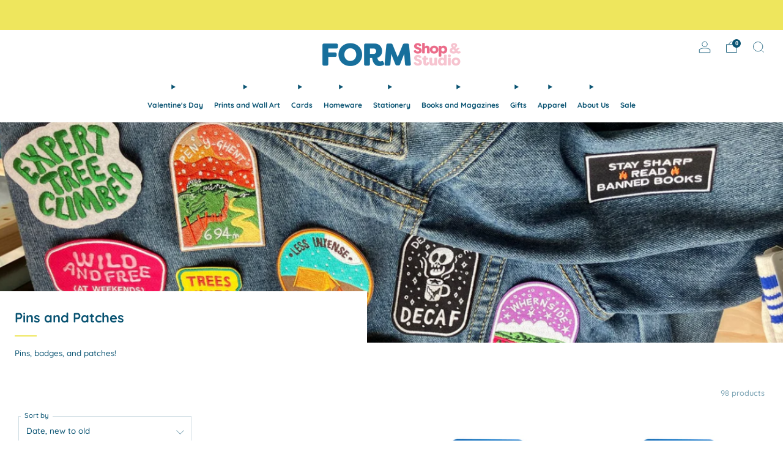

--- FILE ---
content_type: text/html; charset=utf-8
request_url: https://heyform.co.uk/collections/badges-and-stickers
body_size: 42903
content:

<!doctype html>
<html class="no-js" lang="en">
  <head>
<meta name="trustpilot-one-time-domain-verification-id" content="c7e28891-14d4-4ee5-bb06-e3a9591c1520"/>
    <!-- Added by AVADA SEO Suite -->
	

	<!-- /Added by AVADA SEO Suite -->
    <meta charset="utf-8">
    <meta http-equiv="X-UA-Compatible" content="IE=edge,chrome=1">
    <meta
      name="viewport"
      content="width=device-width, initial-scale=1.0, height=device-height, minimum-scale=1.0, maximum-scale=1.0"
    >
    <meta name="theme-color" content="#eee65d">

    <!-- Network optimisations -->
<link rel="preconnect" href="//cdn.shopify.com" crossorigin>
<link rel="preconnect" href="//fonts.shopifycdn.com" crossorigin>

<link rel="preload" as="style" href="//heyform.co.uk/cdn/shop/t/22/assets/theme-critical.css?v=154414411457713092811726249039"><link rel="preload" as="script" href="//heyform.co.uk/cdn/shop/t/22/assets/scrollreveal.min.js?v=163720458850474464051720262029"><link rel="preload" href="//heyform.co.uk/cdn/fonts/quicksand/quicksand_n5.8f86b119923a62b5ca76bc9a6fb25da7a7498802.woff2" as="font" type="font/woff2" crossorigin>
<link rel="preload" href="//heyform.co.uk/cdn/fonts/quicksand/quicksand_n7.d375fe11182475f82f7bb6306a0a0e4018995610.woff2" as="font" type="font/woff2" crossorigin>

<link rel="canonical" href="https://heyform.co.uk/collections/badges-and-stickers">
      <link rel="shortcut icon" href="//heyform.co.uk/cdn/shop/files/form_shop_studio_favicon.png?crop=center&height=32&v=1720280700&width=32" type="image/png">
    

    <!-- Title and description ================================================== -->
    <title>Pins and Patches
&ndash; Form Shop &amp; Studio</title><meta name="description" content="Pins, badges, and patches!"><!-- /snippets/social-meta-tags.liquid -->




<meta property="og:site_name" content="Form Shop &amp; Studio">
<meta property="og:url" content="https://heyform.co.uk/collections/badges-and-stickers">
<meta property="og:title" content="Pins and Patches">
<meta property="og:type" content="product.group">
<meta property="og:description" content="Pins, badges, and patches!">

<meta property="og:image" content="http://heyform.co.uk/cdn/shop/collections/WhatsApp_Image_2025-05-22_at_16.42.04.jpg?crop=center&height=1200&v=1747996853&width=1200">
<meta property="og:image:secure_url" content="https://heyform.co.uk/cdn/shop/collections/WhatsApp_Image_2025-05-22_at_16.42.04.jpg?crop=center&height=1200&v=1747996853&width=1200">


<meta name="twitter:card" content="summary_large_image">
<meta name="twitter:title" content="Pins and Patches">
<meta name="twitter:description" content="Pins, badges, and patches!">

<!-- JS before CSSOM =================================================== -->
    <script type="text/javascript">
      theme = {};
      theme.t = {};
       	theme.t.add_to_cart = 'Add to cart';
         theme.t.sold_out = 'Sold out';
         theme.t.unavailable = 'Unavailable';
         theme.t.regular_price = 'Regular price';
         theme.t.sale_price = 'Sale price';
         theme.t.qty_notice_in_stock = 'In stock';
         theme.t.qty_notice_low_stock = 'Low stock';
         theme.t.qty_notice_sold_out = 'Out of stock';
         theme.t.qty_notice_number_in_stock_html = '<span>[qty]</span> in stock';
         theme.t.qty_notice_number_low_stock_html = 'Only <span>[qty]</span> in stock';
         theme.t.discount_currency = 'Save [discount]';
         theme.t.discount_percentage = 'Save [discount]%';
         theme.t.discount_text = 'On Sale';
         theme.t.unit_price_label = 'Unit price';
         theme.t.unit_price_separator = 'per';
      	theme.t.from_price = 'from';
      	theme.t.cart_item_singular = 'item';
      	theme.t.cart_item_plural = 'items';
      	theme.t.sku = 'SKU';
      theme.map = {};
      theme.money_format = '£{{amount}}';
      theme.money_with_currency_format = '£{{amount}} GBP';
      theme.money_product_price_format = '£{{amount}}';
      theme.money_total_price_format = '£{{amount}}';
      theme.cart = {};
      theme.map_settings_url="//heyform.co.uk/cdn/shop/t/22/assets/map_settings.min.js?v=55973849163231613841720262029";
      theme.cart_type = 'modal';
      theme.cart_ajax = true;
      theme.routes = {
      	rootUrl: "/",
      	rootUrlSlash: "/",
      	cartUrl: "/cart",
      	cartAddUrl: "/cart/add",
      	cartChangeUrl: "/cart/change"
      };
      theme.assets = {
      	plyr: "//heyform.co.uk/cdn/shop/t/22/assets/plyr.min.js?v=4209607025050129391720262030",
      	masonry: "//heyform.co.uk/cdn/shop/t/22/assets/masonry.min.js?v=52946867241060388171720262029",
      	
      	fecha: "//heyform.co.uk/cdn/shop/t/22/assets/fecha.min.js?v=77892649025288305351720262030"
      };
    </script>
    
    <style id="fontsupporttest">
      @font-face {
        font-family: 'font';
        src: url('https://');
      }
    </style>
    <script type="text/javascript">
      function supportsFontFace() {
        function blacklist() {
          var match = /(WebKit|windows phone.+trident)\/(\d+)/i.exec(navigator.userAgent);
          return match && parseInt(match[2], 10) < (match[1] == 'WebKit' ? 533 : 6);
        }
        function hasFontFaceSrc() {
          var style = document.getElementById('fontsupporttest');
          var sheet = style.sheet || style.styleSheet;
          var cssText = sheet
            ? sheet.cssRules && sheet.cssRules[0]
              ? sheet.cssRules[0].cssText
              : sheet.cssText || ''
            : '';
          return /src/i.test(cssText);
        }
        return !blacklist() && hasFontFaceSrc();
      }
      document.documentElement.classList.replace('no-js', 'js');
      if (window.matchMedia('(pointer: coarse)').matches) {
        document.documentElement.classList.add('touchevents');
      } else {
        document.documentElement.classList.add('no-touchevents');
      }
      if (supportsFontFace()) {
        document.documentElement.classList.add('fontface');
      }
    </script>
    <script src="//heyform.co.uk/cdn/shop/t/22/assets/jquery.min.js?v=115860211936397945481720262030" defer="defer"></script>
    <script src="//heyform.co.uk/cdn/shop/t/22/assets/vendor.min.js?v=178485242231304422351720262030" defer="defer"></script>
    

    <!-- CSS ================================================== -->
    
<style data-shopify>
  :root {
    --color--brand: #eee65d;
    --color--brand-dark: #ece246;
    --color--brand-light: #f0ea74;

    --color--accent: #eeeeee;
    --color--accent-dark: #e1e1e1;

    --color--link: #fdfbe7;
    --color--link-dark: #a19911;

    --color--text: #095372;
    --color--text-light: rgba(9, 83, 114, 0.7);
    --color--text-lighter: rgba(9, 83, 114, 0.55);
    --color--text-lightest: rgba(9, 83, 114, 0.2);
    --color--text-bg: rgba(9, 83, 114, 0.05);

    --color--headings: #095372;
    --color--alt-text: #e96b89;
    --color--btn: #095372;

    --color--product-bg: rgba(0,0,0,0);
    --color--product-sale: #e96b89;

    --color--low-stock: #e96b89;
    --color--in-stock: #1ddf91;

    --color--title-border: #eee65d;

    --color--drawer-bg: #ffffff;

    --color--bg: #ffffff;
    --color--bg-alpha: rgba(255, 255, 255, 0.8);
    --color--bg-light: #ffffff;
    --color--bg-dark: #f2f2f2;

    --color--drop-shadow: rgba(9, 83, 114, 0.08);

    --color--label-brand: #eee65d;
    --color--label-sold_out: #f2f2f2;
    --color--label-discount: #e96b89;
    --color--label-new: #e5e5e5;
    --color--label-custom1: #e5e5e5;
    --color--label-custom2: #e5e5e5;

    --color--text-label-brand: #000000;
    --color--text-label-sold_out: #000000;
    --color--text-label-discount: #000000;
    --color--text-label-new: #000000;
    --color--text-label-custom_one: #000000;
    --color--text-label-custom_two: #000000;

    --font--size-base: 13.4;
    --font--line-base: 30;

    --font--size-h1: 28;
    --font--size-h2: 22;
    --font--size-h3: 18;
    --font--size-h4: 17;
    --font--size-h5: 15;
    --font--size-h6: 14;

    --font--size-grid: 14;
    --font--size-nav: 12;
    --font--size-mobile-nav: 13;
    --font--size-mega-menu: 11;
    --font--size-product-form-headings: 14;

    --font--body: Quicksand, sans-serif;
    --font--body-style: normal;
    --font--body-weight: 500;

    --font--title: Quicksand, sans-serif;
    --font--title-weight: 700;
    --font--title-style: normal;
    --font--title-space: 0px;
    --font--title-transform: none;
    --font--title-border: 1;
    --font--title-border-size: 2px;

    --font--button: Quicksand, sans-serif;
    --font--button-weight: 500;
    --font--button-style: normal;

    --font--button-space: 1px;
    --font--button-transform: none;
    --font--button-size: 11;
    --font--button-mobile-size: 12px;

    --font--nav-spacing: 18px;

    --checkbox-check-invert: 1;
  }
</style>

    <style>@font-face {
  font-family: Quicksand;
  font-weight: 500;
  font-style: normal;
  font-display: swap;
  src: url("//heyform.co.uk/cdn/fonts/quicksand/quicksand_n5.8f86b119923a62b5ca76bc9a6fb25da7a7498802.woff2") format("woff2"),
       url("//heyform.co.uk/cdn/fonts/quicksand/quicksand_n5.c31882e058f76d723a7b6b725ac3ca095b5a2a70.woff") format("woff");
}

  @font-face {
  font-family: Quicksand;
  font-weight: 700;
  font-style: normal;
  font-display: swap;
  src: url("//heyform.co.uk/cdn/fonts/quicksand/quicksand_n7.d375fe11182475f82f7bb6306a0a0e4018995610.woff2") format("woff2"),
       url("//heyform.co.uk/cdn/fonts/quicksand/quicksand_n7.8ac2ae2fc4b90ef79aaa7aedb927d39f9f9aa3f4.woff") format("woff");
}

@font-face {
  font-family: Quicksand;
  font-weight: 700;
  font-style: normal;
  font-display: swap;
  src: url("//heyform.co.uk/cdn/fonts/quicksand/quicksand_n7.d375fe11182475f82f7bb6306a0a0e4018995610.woff2") format("woff2"),
       url("//heyform.co.uk/cdn/fonts/quicksand/quicksand_n7.8ac2ae2fc4b90ef79aaa7aedb927d39f9f9aa3f4.woff") format("woff");
}

</style>

<link rel="stylesheet" href="//heyform.co.uk/cdn/shop/t/22/assets/theme-critical.css?v=154414411457713092811726249039">

<link rel="preload" href="//heyform.co.uk/cdn/shop/t/22/assets/theme.css?v=174203999012080628471726249038" as="style" onload="this.onload=null;this.rel='stylesheet'">
<noscript><link rel="stylesheet" href="//heyform.co.uk/cdn/shop/t/22/assets/theme.css?v=174203999012080628471726249038"></noscript>
<script>
  /*! loadCSS rel=preload polyfill. [c]2017 Filament Group, Inc. MIT License */
  (function (w) {
    'use strict';
    if (!w.loadCSS) {
      w.loadCSS = function () {};
    }
    var rp = (loadCSS.relpreload = {});
    rp.support = (function () {
      var ret;
      try {
        ret = w.document.createElement('link').relList.supports('preload');
      } catch (e) {
        ret = false;
      }
      return function () {
        return ret;
      };
    })();
    rp.bindMediaToggle = function (link) {
      var finalMedia = link.media || 'all';
      function enableStylesheet() {
        if (link.addEventListener) {
          link.removeEventListener('load', enableStylesheet);
        } else if (link.attachEvent) {
          link.detachEvent('onload', enableStylesheet);
        }
        link.setAttribute('onload', null);
        link.media = finalMedia;
      }
      if (link.addEventListener) {
        link.addEventListener('load', enableStylesheet);
      } else if (link.attachEvent) {
        link.attachEvent('onload', enableStylesheet);
      }
      setTimeout(function () {
        link.rel = 'stylesheet';
        link.media = 'only x';
      });
      setTimeout(enableStylesheet, 3000);
    };
    rp.poly = function () {
      if (rp.support()) {
        return;
      }
      var links = w.document.getElementsByTagName('link');
      for (var i = 0; i < links.length; i += 1) {
        var link = links[i];
        if (link.rel === 'preload' && link.getAttribute('as') === 'style' && !link.getAttribute('data-loadcss')) {
          link.setAttribute('data-loadcss', true);
          rp.bindMediaToggle(link);
        }
      }
    };
    if (!rp.support()) {
      rp.poly();
      var run = w.setInterval(rp.poly, 500);
      if (w.addEventListener) {
        w.addEventListener('load', function () {
          rp.poly();
          w.clearInterval(run);
        });
      } else if (w.attachEvent) {
        w.attachEvent('onload', function () {
          rp.poly();
          w.clearInterval(run);
        });
      }
    }
    if (typeof exports !== 'undefined') {
      exports.loadCSS = loadCSS;
    } else {
      w.loadCSS = loadCSS;
    }
  })(typeof global !== 'undefined' ? global : this);
</script>


    <!-- JS after CSSOM=================================================== -->
    
    <script type="module">
      import { produce } from "//heyform.co.uk/cdn/shop/t/22/assets/immer.lib.js?v=92186276450340095451720262029";
      import { createStore } from "//heyform.co.uk/cdn/shop/t/22/assets/zustand-vanilla.lib.js?v=93085296086090749921720262030";
      import Cookies from "//heyform.co.uk/cdn/shop/t/22/assets/js-cookie.lib.js?v=114704338990696736151720262030";

      window.theme.lib = {
        Cookies,
      };

      window.theme.cart = {
        functions: {
          produce: produce,
          createStore: createStore,
        },
      };
    </script>
    <script src="//heyform.co.uk/cdn/shop/t/22/assets/cart-store.js?v=169171967427512002621720262029" type="module"></script>
    <script src="//heyform.co.uk/cdn/shop/t/22/assets/quantity-input.js?v=167758851358000206601720262029" type="module"></script>
    <script src="//heyform.co.uk/cdn/shop/t/22/assets/product-form.js?v=166760770228120350161720262029" type="module"></script>
    <script src="//heyform.co.uk/cdn/shop/t/22/assets/cart-link.js?v=53834366512873149321720262029" type="module"></script>
    <script src="//heyform.co.uk/cdn/shop/t/22/assets/cart-components.js?v=110475514246128937541720262029" type="module"></script>
<script src="//heyform.co.uk/cdn/shop/t/22/assets/lottie.lib.js?v=56436162596295492921720262029" defer="defer"></script><script src="//heyform.co.uk/cdn/shop/t/22/assets/cart-free-shipping-bar.js?v=15473973110761128061720262030" type="module"></script><script src="//heyform.co.uk/cdn/shop/t/22/assets/product-cards.js?v=77717289362563609031720262029" type="module"></script>

    <script src="//heyform.co.uk/cdn/shop/t/22/assets/theme.min.js?v=44597397037913547921720262030" defer="defer"></script>
    <script src="//heyform.co.uk/cdn/shop/t/22/assets/custom.js?v=101612360477050417211720262030" defer="defer"></script><script src="//heyform.co.uk/cdn/shop/t/22/assets/swatch-colors.js?v=61049318184653304711720262051" defer="defer"></script><script src="//heyform.co.uk/cdn/shop/t/22/assets/details-disclosure.js?v=96430930583685380661720262030" defer="defer"></script>
    <script src="//heyform.co.uk/cdn/shop/t/22/assets/header-details-disclosure.js?v=48862031563158802431720262030" defer="defer"></script>
    <script src="//heyform.co.uk/cdn/shop/t/22/assets/nested-menu.js?v=98653082698297721091720262030" defer="defer"></script>
    <script src="//heyform.co.uk/cdn/shop/t/22/assets/product-interactive-options.js?v=58856235664776463841720262029" type="module"></script>

    

    
      <script src="//heyform.co.uk/cdn/shop/t/22/assets/scrollreveal.min.js?v=163720458850474464051720262029"></script>
    
    

    <!-- Header hook for plugins ================================================== -->
    <script>window.performance && window.performance.mark && window.performance.mark('shopify.content_for_header.start');</script><meta name="google-site-verification" content="JHXRB46x4ENArzY7I6QqaEmkvJml5YJB3bX5alKo0ZI">
<meta id="shopify-digital-wallet" name="shopify-digital-wallet" content="/20642943/digital_wallets/dialog">
<meta name="shopify-checkout-api-token" content="fa1410c763c16132221cad7cfe3bcd9c">
<meta id="in-context-paypal-metadata" data-shop-id="20642943" data-venmo-supported="false" data-environment="production" data-locale="en_US" data-paypal-v4="true" data-currency="GBP">
<link rel="alternate" type="application/atom+xml" title="Feed" href="/collections/badges-and-stickers.atom" />
<link rel="next" href="/collections/badges-and-stickers?page=2">
<link rel="alternate" type="application/json+oembed" href="https://heyform.co.uk/collections/badges-and-stickers.oembed">
<script async="async" src="/checkouts/internal/preloads.js?locale=en-GB"></script>
<link rel="preconnect" href="https://shop.app" crossorigin="anonymous">
<script async="async" src="https://shop.app/checkouts/internal/preloads.js?locale=en-GB&shop_id=20642943" crossorigin="anonymous"></script>
<script id="apple-pay-shop-capabilities" type="application/json">{"shopId":20642943,"countryCode":"GB","currencyCode":"GBP","merchantCapabilities":["supports3DS"],"merchantId":"gid:\/\/shopify\/Shop\/20642943","merchantName":"Form Shop \u0026 Studio","requiredBillingContactFields":["postalAddress","email"],"requiredShippingContactFields":["postalAddress","email"],"shippingType":"shipping","supportedNetworks":["visa","maestro","masterCard","amex","discover","elo"],"total":{"type":"pending","label":"Form Shop \u0026 Studio","amount":"1.00"},"shopifyPaymentsEnabled":true,"supportsSubscriptions":true}</script>
<script id="shopify-features" type="application/json">{"accessToken":"fa1410c763c16132221cad7cfe3bcd9c","betas":["rich-media-storefront-analytics"],"domain":"heyform.co.uk","predictiveSearch":true,"shopId":20642943,"locale":"en"}</script>
<script>var Shopify = Shopify || {};
Shopify.shop = "heyform.myshopify.com";
Shopify.locale = "en";
Shopify.currency = {"active":"GBP","rate":"1.0"};
Shopify.country = "GB";
Shopify.theme = {"name":"Updated copy of Venue","id":164225646869,"schema_name":"Venue","schema_version":"13.0.1","theme_store_id":836,"role":"main"};
Shopify.theme.handle = "null";
Shopify.theme.style = {"id":null,"handle":null};
Shopify.cdnHost = "heyform.co.uk/cdn";
Shopify.routes = Shopify.routes || {};
Shopify.routes.root = "/";</script>
<script type="module">!function(o){(o.Shopify=o.Shopify||{}).modules=!0}(window);</script>
<script>!function(o){function n(){var o=[];function n(){o.push(Array.prototype.slice.apply(arguments))}return n.q=o,n}var t=o.Shopify=o.Shopify||{};t.loadFeatures=n(),t.autoloadFeatures=n()}(window);</script>
<script>
  window.ShopifyPay = window.ShopifyPay || {};
  window.ShopifyPay.apiHost = "shop.app\/pay";
  window.ShopifyPay.redirectState = null;
</script>
<script id="shop-js-analytics" type="application/json">{"pageType":"collection"}</script>
<script defer="defer" async type="module" src="//heyform.co.uk/cdn/shopifycloud/shop-js/modules/v2/client.init-shop-cart-sync_BT-GjEfc.en.esm.js"></script>
<script defer="defer" async type="module" src="//heyform.co.uk/cdn/shopifycloud/shop-js/modules/v2/chunk.common_D58fp_Oc.esm.js"></script>
<script defer="defer" async type="module" src="//heyform.co.uk/cdn/shopifycloud/shop-js/modules/v2/chunk.modal_xMitdFEc.esm.js"></script>
<script type="module">
  await import("//heyform.co.uk/cdn/shopifycloud/shop-js/modules/v2/client.init-shop-cart-sync_BT-GjEfc.en.esm.js");
await import("//heyform.co.uk/cdn/shopifycloud/shop-js/modules/v2/chunk.common_D58fp_Oc.esm.js");
await import("//heyform.co.uk/cdn/shopifycloud/shop-js/modules/v2/chunk.modal_xMitdFEc.esm.js");

  window.Shopify.SignInWithShop?.initShopCartSync?.({"fedCMEnabled":true,"windoidEnabled":true});

</script>
<script>
  window.Shopify = window.Shopify || {};
  if (!window.Shopify.featureAssets) window.Shopify.featureAssets = {};
  window.Shopify.featureAssets['shop-js'] = {"shop-cart-sync":["modules/v2/client.shop-cart-sync_DZOKe7Ll.en.esm.js","modules/v2/chunk.common_D58fp_Oc.esm.js","modules/v2/chunk.modal_xMitdFEc.esm.js"],"init-fed-cm":["modules/v2/client.init-fed-cm_B6oLuCjv.en.esm.js","modules/v2/chunk.common_D58fp_Oc.esm.js","modules/v2/chunk.modal_xMitdFEc.esm.js"],"shop-cash-offers":["modules/v2/client.shop-cash-offers_D2sdYoxE.en.esm.js","modules/v2/chunk.common_D58fp_Oc.esm.js","modules/v2/chunk.modal_xMitdFEc.esm.js"],"shop-login-button":["modules/v2/client.shop-login-button_QeVjl5Y3.en.esm.js","modules/v2/chunk.common_D58fp_Oc.esm.js","modules/v2/chunk.modal_xMitdFEc.esm.js"],"pay-button":["modules/v2/client.pay-button_DXTOsIq6.en.esm.js","modules/v2/chunk.common_D58fp_Oc.esm.js","modules/v2/chunk.modal_xMitdFEc.esm.js"],"shop-button":["modules/v2/client.shop-button_DQZHx9pm.en.esm.js","modules/v2/chunk.common_D58fp_Oc.esm.js","modules/v2/chunk.modal_xMitdFEc.esm.js"],"avatar":["modules/v2/client.avatar_BTnouDA3.en.esm.js"],"init-windoid":["modules/v2/client.init-windoid_CR1B-cfM.en.esm.js","modules/v2/chunk.common_D58fp_Oc.esm.js","modules/v2/chunk.modal_xMitdFEc.esm.js"],"init-shop-for-new-customer-accounts":["modules/v2/client.init-shop-for-new-customer-accounts_C_vY_xzh.en.esm.js","modules/v2/client.shop-login-button_QeVjl5Y3.en.esm.js","modules/v2/chunk.common_D58fp_Oc.esm.js","modules/v2/chunk.modal_xMitdFEc.esm.js"],"init-shop-email-lookup-coordinator":["modules/v2/client.init-shop-email-lookup-coordinator_BI7n9ZSv.en.esm.js","modules/v2/chunk.common_D58fp_Oc.esm.js","modules/v2/chunk.modal_xMitdFEc.esm.js"],"init-shop-cart-sync":["modules/v2/client.init-shop-cart-sync_BT-GjEfc.en.esm.js","modules/v2/chunk.common_D58fp_Oc.esm.js","modules/v2/chunk.modal_xMitdFEc.esm.js"],"shop-toast-manager":["modules/v2/client.shop-toast-manager_DiYdP3xc.en.esm.js","modules/v2/chunk.common_D58fp_Oc.esm.js","modules/v2/chunk.modal_xMitdFEc.esm.js"],"init-customer-accounts":["modules/v2/client.init-customer-accounts_D9ZNqS-Q.en.esm.js","modules/v2/client.shop-login-button_QeVjl5Y3.en.esm.js","modules/v2/chunk.common_D58fp_Oc.esm.js","modules/v2/chunk.modal_xMitdFEc.esm.js"],"init-customer-accounts-sign-up":["modules/v2/client.init-customer-accounts-sign-up_iGw4briv.en.esm.js","modules/v2/client.shop-login-button_QeVjl5Y3.en.esm.js","modules/v2/chunk.common_D58fp_Oc.esm.js","modules/v2/chunk.modal_xMitdFEc.esm.js"],"shop-follow-button":["modules/v2/client.shop-follow-button_CqMgW2wH.en.esm.js","modules/v2/chunk.common_D58fp_Oc.esm.js","modules/v2/chunk.modal_xMitdFEc.esm.js"],"checkout-modal":["modules/v2/client.checkout-modal_xHeaAweL.en.esm.js","modules/v2/chunk.common_D58fp_Oc.esm.js","modules/v2/chunk.modal_xMitdFEc.esm.js"],"shop-login":["modules/v2/client.shop-login_D91U-Q7h.en.esm.js","modules/v2/chunk.common_D58fp_Oc.esm.js","modules/v2/chunk.modal_xMitdFEc.esm.js"],"lead-capture":["modules/v2/client.lead-capture_BJmE1dJe.en.esm.js","modules/v2/chunk.common_D58fp_Oc.esm.js","modules/v2/chunk.modal_xMitdFEc.esm.js"],"payment-terms":["modules/v2/client.payment-terms_Ci9AEqFq.en.esm.js","modules/v2/chunk.common_D58fp_Oc.esm.js","modules/v2/chunk.modal_xMitdFEc.esm.js"]};
</script>
<script>(function() {
  var isLoaded = false;
  function asyncLoad() {
    if (isLoaded) return;
    isLoaded = true;
    var urls = ["https:\/\/chimpstatic.com\/mcjs-connected\/js\/users\/a0a3b1517de420144a32bdcb9\/75b13937749249ee641247654.js?shop=heyform.myshopify.com","https:\/\/ecommplugins-scripts.trustpilot.com\/v2.1\/js\/header.min.js?settings=eyJrZXkiOiJGWk9FbElRNUd2ZHFPSEhhIn0=\u0026shop=heyform.myshopify.com","https:\/\/ecommplugins-scripts.trustpilot.com\/v2.1\/js\/success.min.js?settings=eyJrZXkiOiJGWk9FbElRNUd2ZHFPSEhhIiwidCI6WyJvcmRlcnMvZnVsZmlsbGVkIl0sInYiOiIifQ==\u0026shop=heyform.myshopify.com","https:\/\/ecommplugins-trustboxsettings.trustpilot.com\/heyform.myshopify.com.js?settings=1749288800767\u0026shop=heyform.myshopify.com"];
    for (var i = 0; i < urls.length; i++) {
      var s = document.createElement('script');
      s.type = 'text/javascript';
      s.async = true;
      s.src = urls[i];
      var x = document.getElementsByTagName('script')[0];
      x.parentNode.insertBefore(s, x);
    }
  };
  if(window.attachEvent) {
    window.attachEvent('onload', asyncLoad);
  } else {
    window.addEventListener('load', asyncLoad, false);
  }
})();</script>
<script id="__st">var __st={"a":20642943,"offset":0,"reqid":"fc76686c-13e3-4527-abd1-3f612be060d6-1769201933","pageurl":"heyform.co.uk\/collections\/badges-and-stickers","u":"01a4e5882fc3","p":"collection","rtyp":"collection","rid":380508425};</script>
<script>window.ShopifyPaypalV4VisibilityTracking = true;</script>
<script id="captcha-bootstrap">!function(){'use strict';const t='contact',e='account',n='new_comment',o=[[t,t],['blogs',n],['comments',n],[t,'customer']],c=[[e,'customer_login'],[e,'guest_login'],[e,'recover_customer_password'],[e,'create_customer']],r=t=>t.map((([t,e])=>`form[action*='/${t}']:not([data-nocaptcha='true']) input[name='form_type'][value='${e}']`)).join(','),a=t=>()=>t?[...document.querySelectorAll(t)].map((t=>t.form)):[];function s(){const t=[...o],e=r(t);return a(e)}const i='password',u='form_key',d=['recaptcha-v3-token','g-recaptcha-response','h-captcha-response',i],f=()=>{try{return window.sessionStorage}catch{return}},m='__shopify_v',_=t=>t.elements[u];function p(t,e,n=!1){try{const o=window.sessionStorage,c=JSON.parse(o.getItem(e)),{data:r}=function(t){const{data:e,action:n}=t;return t[m]||n?{data:e,action:n}:{data:t,action:n}}(c);for(const[e,n]of Object.entries(r))t.elements[e]&&(t.elements[e].value=n);n&&o.removeItem(e)}catch(o){console.error('form repopulation failed',{error:o})}}const l='form_type',E='cptcha';function T(t){t.dataset[E]=!0}const w=window,h=w.document,L='Shopify',v='ce_forms',y='captcha';let A=!1;((t,e)=>{const n=(g='f06e6c50-85a8-45c8-87d0-21a2b65856fe',I='https://cdn.shopify.com/shopifycloud/storefront-forms-hcaptcha/ce_storefront_forms_captcha_hcaptcha.v1.5.2.iife.js',D={infoText:'Protected by hCaptcha',privacyText:'Privacy',termsText:'Terms'},(t,e,n)=>{const o=w[L][v],c=o.bindForm;if(c)return c(t,g,e,D).then(n);var r;o.q.push([[t,g,e,D],n]),r=I,A||(h.body.append(Object.assign(h.createElement('script'),{id:'captcha-provider',async:!0,src:r})),A=!0)});var g,I,D;w[L]=w[L]||{},w[L][v]=w[L][v]||{},w[L][v].q=[],w[L][y]=w[L][y]||{},w[L][y].protect=function(t,e){n(t,void 0,e),T(t)},Object.freeze(w[L][y]),function(t,e,n,w,h,L){const[v,y,A,g]=function(t,e,n){const i=e?o:[],u=t?c:[],d=[...i,...u],f=r(d),m=r(i),_=r(d.filter((([t,e])=>n.includes(e))));return[a(f),a(m),a(_),s()]}(w,h,L),I=t=>{const e=t.target;return e instanceof HTMLFormElement?e:e&&e.form},D=t=>v().includes(t);t.addEventListener('submit',(t=>{const e=I(t);if(!e)return;const n=D(e)&&!e.dataset.hcaptchaBound&&!e.dataset.recaptchaBound,o=_(e),c=g().includes(e)&&(!o||!o.value);(n||c)&&t.preventDefault(),c&&!n&&(function(t){try{if(!f())return;!function(t){const e=f();if(!e)return;const n=_(t);if(!n)return;const o=n.value;o&&e.removeItem(o)}(t);const e=Array.from(Array(32),(()=>Math.random().toString(36)[2])).join('');!function(t,e){_(t)||t.append(Object.assign(document.createElement('input'),{type:'hidden',name:u})),t.elements[u].value=e}(t,e),function(t,e){const n=f();if(!n)return;const o=[...t.querySelectorAll(`input[type='${i}']`)].map((({name:t})=>t)),c=[...d,...o],r={};for(const[a,s]of new FormData(t).entries())c.includes(a)||(r[a]=s);n.setItem(e,JSON.stringify({[m]:1,action:t.action,data:r}))}(t,e)}catch(e){console.error('failed to persist form',e)}}(e),e.submit())}));const S=(t,e)=>{t&&!t.dataset[E]&&(n(t,e.some((e=>e===t))),T(t))};for(const o of['focusin','change'])t.addEventListener(o,(t=>{const e=I(t);D(e)&&S(e,y())}));const B=e.get('form_key'),M=e.get(l),P=B&&M;t.addEventListener('DOMContentLoaded',(()=>{const t=y();if(P)for(const e of t)e.elements[l].value===M&&p(e,B);[...new Set([...A(),...v().filter((t=>'true'===t.dataset.shopifyCaptcha))])].forEach((e=>S(e,t)))}))}(h,new URLSearchParams(w.location.search),n,t,e,['guest_login'])})(!0,!0)}();</script>
<script integrity="sha256-4kQ18oKyAcykRKYeNunJcIwy7WH5gtpwJnB7kiuLZ1E=" data-source-attribution="shopify.loadfeatures" defer="defer" src="//heyform.co.uk/cdn/shopifycloud/storefront/assets/storefront/load_feature-a0a9edcb.js" crossorigin="anonymous"></script>
<script crossorigin="anonymous" defer="defer" src="//heyform.co.uk/cdn/shopifycloud/storefront/assets/shopify_pay/storefront-65b4c6d7.js?v=20250812"></script>
<script data-source-attribution="shopify.dynamic_checkout.dynamic.init">var Shopify=Shopify||{};Shopify.PaymentButton=Shopify.PaymentButton||{isStorefrontPortableWallets:!0,init:function(){window.Shopify.PaymentButton.init=function(){};var t=document.createElement("script");t.src="https://heyform.co.uk/cdn/shopifycloud/portable-wallets/latest/portable-wallets.en.js",t.type="module",document.head.appendChild(t)}};
</script>
<script data-source-attribution="shopify.dynamic_checkout.buyer_consent">
  function portableWalletsHideBuyerConsent(e){var t=document.getElementById("shopify-buyer-consent"),n=document.getElementById("shopify-subscription-policy-button");t&&n&&(t.classList.add("hidden"),t.setAttribute("aria-hidden","true"),n.removeEventListener("click",e))}function portableWalletsShowBuyerConsent(e){var t=document.getElementById("shopify-buyer-consent"),n=document.getElementById("shopify-subscription-policy-button");t&&n&&(t.classList.remove("hidden"),t.removeAttribute("aria-hidden"),n.addEventListener("click",e))}window.Shopify?.PaymentButton&&(window.Shopify.PaymentButton.hideBuyerConsent=portableWalletsHideBuyerConsent,window.Shopify.PaymentButton.showBuyerConsent=portableWalletsShowBuyerConsent);
</script>
<script data-source-attribution="shopify.dynamic_checkout.cart.bootstrap">document.addEventListener("DOMContentLoaded",(function(){function t(){return document.querySelector("shopify-accelerated-checkout-cart, shopify-accelerated-checkout")}if(t())Shopify.PaymentButton.init();else{new MutationObserver((function(e,n){t()&&(Shopify.PaymentButton.init(),n.disconnect())})).observe(document.body,{childList:!0,subtree:!0})}}));
</script>
<script id='scb4127' type='text/javascript' async='' src='https://heyform.co.uk/cdn/shopifycloud/privacy-banner/storefront-banner.js'></script><link id="shopify-accelerated-checkout-styles" rel="stylesheet" media="screen" href="https://heyform.co.uk/cdn/shopifycloud/portable-wallets/latest/accelerated-checkout-backwards-compat.css" crossorigin="anonymous">
<style id="shopify-accelerated-checkout-cart">
        #shopify-buyer-consent {
  margin-top: 1em;
  display: inline-block;
  width: 100%;
}

#shopify-buyer-consent.hidden {
  display: none;
}

#shopify-subscription-policy-button {
  background: none;
  border: none;
  padding: 0;
  text-decoration: underline;
  font-size: inherit;
  cursor: pointer;
}

#shopify-subscription-policy-button::before {
  box-shadow: none;
}

      </style>

<script>window.performance && window.performance.mark && window.performance.mark('shopify.content_for_header.end');</script>
  <!-- BEGIN app block: shopify://apps/avada-seo-suite/blocks/avada-seo/15507c6e-1aa3-45d3-b698-7e175e033440 --><script>
  window.AVADA_SEO_ENABLED = true;
</script><!-- BEGIN app snippet: avada-broken-link-manager --><!-- END app snippet --><!-- BEGIN app snippet: avada-seo-site --><!-- END app snippet --><!-- BEGIN app snippet: avada-robot-onpage --><!-- Avada SEO Robot Onpage -->












<!-- END app snippet --><!-- BEGIN app snippet: avada-frequently-asked-questions -->







<!-- END app snippet --><!-- BEGIN app snippet: avada-custom-css --> <!-- BEGIN Avada SEO custom CSS END -->


<!-- END Avada SEO custom CSS END -->
<!-- END app snippet --><!-- BEGIN app snippet: avada-loading --><style>
  @keyframes avada-rotate {
    0% { transform: rotate(0); }
    100% { transform: rotate(360deg); }
  }

  @keyframes avada-fade-out {
    0% { opacity: 1; visibility: visible; }
    100% { opacity: 0; visibility: hidden; }
  }

  .Avada-LoadingScreen {
    display: none;
    width: 100%;
    height: 100vh;
    top: 0;
    position: fixed;
    z-index: 9999;
    display: flex;
    align-items: center;
    justify-content: center;
  
    background-image: url();
    background-position: center;
    background-size: cover;
    background-repeat: no-repeat;
  
  }

  .Avada-LoadingScreen svg {
    animation: avada-rotate 1s linear infinite;
    width: px;
    height: px;
  }
</style>
<script>
  const themeId = Shopify.theme.id;
  const loadingSettingsValue = null;
  const loadingType = loadingSettingsValue?.loadingType;
  function renderLoading() {
    new MutationObserver((mutations, observer) => {
      if (document.body) {
        observer.disconnect();
        const loadingDiv = document.createElement('div');
        loadingDiv.className = 'Avada-LoadingScreen';
        if(loadingType === 'custom_logo' || loadingType === 'favicon_logo') {
          const srcLoadingImage = loadingSettingsValue?.customLogoThemeIds[themeId] || '';
          if(srcLoadingImage) {
            loadingDiv.innerHTML = `
            <img alt="Avada logo"  height="600px" loading="eager" fetchpriority="high"
              src="${srcLoadingImage}&width=600"
              width="600px" />
              `
          }
        }
        if(loadingType === 'circle') {
          loadingDiv.innerHTML = `
        <svg viewBox="0 0 40 40" fill="none" xmlns="http://www.w3.org/2000/svg">
          <path d="M20 3.75C11.0254 3.75 3.75 11.0254 3.75 20C3.75 21.0355 2.91053 21.875 1.875 21.875C0.839475 21.875 0 21.0355 0 20C0 8.9543 8.9543 0 20 0C31.0457 0 40 8.9543 40 20C40 31.0457 31.0457 40 20 40C18.9645 40 18.125 39.1605 18.125 38.125C18.125 37.0895 18.9645 36.25 20 36.25C28.9748 36.25 36.25 28.9748 36.25 20C36.25 11.0254 28.9748 3.75 20 3.75Z" fill=""/>
        </svg>
      `;
        }

        document.body.insertBefore(loadingDiv, document.body.firstChild || null);
        const e = '';
        const t = '';
        const o = 'first' === t;
        const a = sessionStorage.getItem('isShowLoadingAvada');
        const n = document.querySelector('.Avada-LoadingScreen');
        if (a && o) return (n.style.display = 'none');
        n.style.display = 'flex';
        const i = document.body;
        i.style.overflow = 'hidden';
        const l = () => {
          i.style.overflow = 'auto';
          n.style.animation = 'avada-fade-out 1s ease-out forwards';
          setTimeout(() => {
            n.style.display = 'none';
          }, 1000);
        };
        if ((o && !a && sessionStorage.setItem('isShowLoadingAvada', true), 'duration_auto' === e)) {
          window.onload = function() {
            l();
          };
          return;
        }
        setTimeout(() => {
          l();
        }, 1000 * e);
      }
    }).observe(document.documentElement, { childList: true, subtree: true });
  };
  function isNullish(value) {
    return value === null || value === undefined;
  }
  const themeIds = '';
  const themeIdsArray = themeIds ? themeIds.split(',') : [];

  if(!isNullish(themeIds) && themeIdsArray.includes(themeId.toString()) && loadingSettingsValue?.enabled) {
    renderLoading();
  }

  if(isNullish(loadingSettingsValue?.themeIds) && loadingSettingsValue?.enabled) {
    renderLoading();
  }
</script>
<!-- END app snippet --><!-- BEGIN app snippet: avada-seo-social-post --><!-- END app snippet -->
<!-- END app block --><link href="https://monorail-edge.shopifysvc.com" rel="dns-prefetch">
<script>(function(){if ("sendBeacon" in navigator && "performance" in window) {try {var session_token_from_headers = performance.getEntriesByType('navigation')[0].serverTiming.find(x => x.name == '_s').description;} catch {var session_token_from_headers = undefined;}var session_cookie_matches = document.cookie.match(/_shopify_s=([^;]*)/);var session_token_from_cookie = session_cookie_matches && session_cookie_matches.length === 2 ? session_cookie_matches[1] : "";var session_token = session_token_from_headers || session_token_from_cookie || "";function handle_abandonment_event(e) {var entries = performance.getEntries().filter(function(entry) {return /monorail-edge.shopifysvc.com/.test(entry.name);});if (!window.abandonment_tracked && entries.length === 0) {window.abandonment_tracked = true;var currentMs = Date.now();var navigation_start = performance.timing.navigationStart;var payload = {shop_id: 20642943,url: window.location.href,navigation_start,duration: currentMs - navigation_start,session_token,page_type: "collection"};window.navigator.sendBeacon("https://monorail-edge.shopifysvc.com/v1/produce", JSON.stringify({schema_id: "online_store_buyer_site_abandonment/1.1",payload: payload,metadata: {event_created_at_ms: currentMs,event_sent_at_ms: currentMs}}));}}window.addEventListener('pagehide', handle_abandonment_event);}}());</script>
<script id="web-pixels-manager-setup">(function e(e,d,r,n,o){if(void 0===o&&(o={}),!Boolean(null===(a=null===(i=window.Shopify)||void 0===i?void 0:i.analytics)||void 0===a?void 0:a.replayQueue)){var i,a;window.Shopify=window.Shopify||{};var t=window.Shopify;t.analytics=t.analytics||{};var s=t.analytics;s.replayQueue=[],s.publish=function(e,d,r){return s.replayQueue.push([e,d,r]),!0};try{self.performance.mark("wpm:start")}catch(e){}var l=function(){var e={modern:/Edge?\/(1{2}[4-9]|1[2-9]\d|[2-9]\d{2}|\d{4,})\.\d+(\.\d+|)|Firefox\/(1{2}[4-9]|1[2-9]\d|[2-9]\d{2}|\d{4,})\.\d+(\.\d+|)|Chrom(ium|e)\/(9{2}|\d{3,})\.\d+(\.\d+|)|(Maci|X1{2}).+ Version\/(15\.\d+|(1[6-9]|[2-9]\d|\d{3,})\.\d+)([,.]\d+|)( \(\w+\)|)( Mobile\/\w+|) Safari\/|Chrome.+OPR\/(9{2}|\d{3,})\.\d+\.\d+|(CPU[ +]OS|iPhone[ +]OS|CPU[ +]iPhone|CPU IPhone OS|CPU iPad OS)[ +]+(15[._]\d+|(1[6-9]|[2-9]\d|\d{3,})[._]\d+)([._]\d+|)|Android:?[ /-](13[3-9]|1[4-9]\d|[2-9]\d{2}|\d{4,})(\.\d+|)(\.\d+|)|Android.+Firefox\/(13[5-9]|1[4-9]\d|[2-9]\d{2}|\d{4,})\.\d+(\.\d+|)|Android.+Chrom(ium|e)\/(13[3-9]|1[4-9]\d|[2-9]\d{2}|\d{4,})\.\d+(\.\d+|)|SamsungBrowser\/([2-9]\d|\d{3,})\.\d+/,legacy:/Edge?\/(1[6-9]|[2-9]\d|\d{3,})\.\d+(\.\d+|)|Firefox\/(5[4-9]|[6-9]\d|\d{3,})\.\d+(\.\d+|)|Chrom(ium|e)\/(5[1-9]|[6-9]\d|\d{3,})\.\d+(\.\d+|)([\d.]+$|.*Safari\/(?![\d.]+ Edge\/[\d.]+$))|(Maci|X1{2}).+ Version\/(10\.\d+|(1[1-9]|[2-9]\d|\d{3,})\.\d+)([,.]\d+|)( \(\w+\)|)( Mobile\/\w+|) Safari\/|Chrome.+OPR\/(3[89]|[4-9]\d|\d{3,})\.\d+\.\d+|(CPU[ +]OS|iPhone[ +]OS|CPU[ +]iPhone|CPU IPhone OS|CPU iPad OS)[ +]+(10[._]\d+|(1[1-9]|[2-9]\d|\d{3,})[._]\d+)([._]\d+|)|Android:?[ /-](13[3-9]|1[4-9]\d|[2-9]\d{2}|\d{4,})(\.\d+|)(\.\d+|)|Mobile Safari.+OPR\/([89]\d|\d{3,})\.\d+\.\d+|Android.+Firefox\/(13[5-9]|1[4-9]\d|[2-9]\d{2}|\d{4,})\.\d+(\.\d+|)|Android.+Chrom(ium|e)\/(13[3-9]|1[4-9]\d|[2-9]\d{2}|\d{4,})\.\d+(\.\d+|)|Android.+(UC? ?Browser|UCWEB|U3)[ /]?(15\.([5-9]|\d{2,})|(1[6-9]|[2-9]\d|\d{3,})\.\d+)\.\d+|SamsungBrowser\/(5\.\d+|([6-9]|\d{2,})\.\d+)|Android.+MQ{2}Browser\/(14(\.(9|\d{2,})|)|(1[5-9]|[2-9]\d|\d{3,})(\.\d+|))(\.\d+|)|K[Aa][Ii]OS\/(3\.\d+|([4-9]|\d{2,})\.\d+)(\.\d+|)/},d=e.modern,r=e.legacy,n=navigator.userAgent;return n.match(d)?"modern":n.match(r)?"legacy":"unknown"}(),u="modern"===l?"modern":"legacy",c=(null!=n?n:{modern:"",legacy:""})[u],f=function(e){return[e.baseUrl,"/wpm","/b",e.hashVersion,"modern"===e.buildTarget?"m":"l",".js"].join("")}({baseUrl:d,hashVersion:r,buildTarget:u}),m=function(e){var d=e.version,r=e.bundleTarget,n=e.surface,o=e.pageUrl,i=e.monorailEndpoint;return{emit:function(e){var a=e.status,t=e.errorMsg,s=(new Date).getTime(),l=JSON.stringify({metadata:{event_sent_at_ms:s},events:[{schema_id:"web_pixels_manager_load/3.1",payload:{version:d,bundle_target:r,page_url:o,status:a,surface:n,error_msg:t},metadata:{event_created_at_ms:s}}]});if(!i)return console&&console.warn&&console.warn("[Web Pixels Manager] No Monorail endpoint provided, skipping logging."),!1;try{return self.navigator.sendBeacon.bind(self.navigator)(i,l)}catch(e){}var u=new XMLHttpRequest;try{return u.open("POST",i,!0),u.setRequestHeader("Content-Type","text/plain"),u.send(l),!0}catch(e){return console&&console.warn&&console.warn("[Web Pixels Manager] Got an unhandled error while logging to Monorail."),!1}}}}({version:r,bundleTarget:l,surface:e.surface,pageUrl:self.location.href,monorailEndpoint:e.monorailEndpoint});try{o.browserTarget=l,function(e){var d=e.src,r=e.async,n=void 0===r||r,o=e.onload,i=e.onerror,a=e.sri,t=e.scriptDataAttributes,s=void 0===t?{}:t,l=document.createElement("script"),u=document.querySelector("head"),c=document.querySelector("body");if(l.async=n,l.src=d,a&&(l.integrity=a,l.crossOrigin="anonymous"),s)for(var f in s)if(Object.prototype.hasOwnProperty.call(s,f))try{l.dataset[f]=s[f]}catch(e){}if(o&&l.addEventListener("load",o),i&&l.addEventListener("error",i),u)u.appendChild(l);else{if(!c)throw new Error("Did not find a head or body element to append the script");c.appendChild(l)}}({src:f,async:!0,onload:function(){if(!function(){var e,d;return Boolean(null===(d=null===(e=window.Shopify)||void 0===e?void 0:e.analytics)||void 0===d?void 0:d.initialized)}()){var d=window.webPixelsManager.init(e)||void 0;if(d){var r=window.Shopify.analytics;r.replayQueue.forEach((function(e){var r=e[0],n=e[1],o=e[2];d.publishCustomEvent(r,n,o)})),r.replayQueue=[],r.publish=d.publishCustomEvent,r.visitor=d.visitor,r.initialized=!0}}},onerror:function(){return m.emit({status:"failed",errorMsg:"".concat(f," has failed to load")})},sri:function(e){var d=/^sha384-[A-Za-z0-9+/=]+$/;return"string"==typeof e&&d.test(e)}(c)?c:"",scriptDataAttributes:o}),m.emit({status:"loading"})}catch(e){m.emit({status:"failed",errorMsg:(null==e?void 0:e.message)||"Unknown error"})}}})({shopId: 20642943,storefrontBaseUrl: "https://heyform.co.uk",extensionsBaseUrl: "https://extensions.shopifycdn.com/cdn/shopifycloud/web-pixels-manager",monorailEndpoint: "https://monorail-edge.shopifysvc.com/unstable/produce_batch",surface: "storefront-renderer",enabledBetaFlags: ["2dca8a86"],webPixelsConfigList: [{"id":"908886392","configuration":"{\"config\":\"{\\\"pixel_id\\\":\\\"G-32S33FVE3K\\\",\\\"google_tag_ids\\\":[\\\"G-32S33FVE3K\\\",\\\"GT-TNSBJVDT\\\"],\\\"target_country\\\":\\\"GB\\\",\\\"gtag_events\\\":[{\\\"type\\\":\\\"search\\\",\\\"action_label\\\":\\\"G-32S33FVE3K\\\"},{\\\"type\\\":\\\"begin_checkout\\\",\\\"action_label\\\":\\\"G-32S33FVE3K\\\"},{\\\"type\\\":\\\"view_item\\\",\\\"action_label\\\":[\\\"G-32S33FVE3K\\\",\\\"MC-SQPN5DL00L\\\"]},{\\\"type\\\":\\\"purchase\\\",\\\"action_label\\\":[\\\"G-32S33FVE3K\\\",\\\"MC-SQPN5DL00L\\\"]},{\\\"type\\\":\\\"page_view\\\",\\\"action_label\\\":[\\\"G-32S33FVE3K\\\",\\\"MC-SQPN5DL00L\\\"]},{\\\"type\\\":\\\"add_payment_info\\\",\\\"action_label\\\":\\\"G-32S33FVE3K\\\"},{\\\"type\\\":\\\"add_to_cart\\\",\\\"action_label\\\":\\\"G-32S33FVE3K\\\"}],\\\"enable_monitoring_mode\\\":false}\"}","eventPayloadVersion":"v1","runtimeContext":"OPEN","scriptVersion":"b2a88bafab3e21179ed38636efcd8a93","type":"APP","apiClientId":1780363,"privacyPurposes":[],"dataSharingAdjustments":{"protectedCustomerApprovalScopes":["read_customer_address","read_customer_email","read_customer_name","read_customer_personal_data","read_customer_phone"]}},{"id":"264929557","configuration":"{\"pixel_id\":\"784897492786560\",\"pixel_type\":\"facebook_pixel\",\"metaapp_system_user_token\":\"-\"}","eventPayloadVersion":"v1","runtimeContext":"OPEN","scriptVersion":"ca16bc87fe92b6042fbaa3acc2fbdaa6","type":"APP","apiClientId":2329312,"privacyPurposes":["ANALYTICS","MARKETING","SALE_OF_DATA"],"dataSharingAdjustments":{"protectedCustomerApprovalScopes":["read_customer_address","read_customer_email","read_customer_name","read_customer_personal_data","read_customer_phone"]}},{"id":"179601784","eventPayloadVersion":"v1","runtimeContext":"LAX","scriptVersion":"1","type":"CUSTOM","privacyPurposes":["ANALYTICS"],"name":"Google Analytics tag (migrated)"},{"id":"shopify-app-pixel","configuration":"{}","eventPayloadVersion":"v1","runtimeContext":"STRICT","scriptVersion":"0450","apiClientId":"shopify-pixel","type":"APP","privacyPurposes":["ANALYTICS","MARKETING"]},{"id":"shopify-custom-pixel","eventPayloadVersion":"v1","runtimeContext":"LAX","scriptVersion":"0450","apiClientId":"shopify-pixel","type":"CUSTOM","privacyPurposes":["ANALYTICS","MARKETING"]}],isMerchantRequest: false,initData: {"shop":{"name":"Form Shop \u0026 Studio","paymentSettings":{"currencyCode":"GBP"},"myshopifyDomain":"heyform.myshopify.com","countryCode":"GB","storefrontUrl":"https:\/\/heyform.co.uk"},"customer":null,"cart":null,"checkout":null,"productVariants":[],"purchasingCompany":null},},"https://heyform.co.uk/cdn","fcfee988w5aeb613cpc8e4bc33m6693e112",{"modern":"","legacy":""},{"shopId":"20642943","storefrontBaseUrl":"https:\/\/heyform.co.uk","extensionBaseUrl":"https:\/\/extensions.shopifycdn.com\/cdn\/shopifycloud\/web-pixels-manager","surface":"storefront-renderer","enabledBetaFlags":"[\"2dca8a86\"]","isMerchantRequest":"false","hashVersion":"fcfee988w5aeb613cpc8e4bc33m6693e112","publish":"custom","events":"[[\"page_viewed\",{}],[\"collection_viewed\",{\"collection\":{\"id\":\"380508425\",\"title\":\"Pins and Patches\",\"productVariants\":[{\"price\":{\"amount\":6.0,\"currencyCode\":\"GBP\"},\"product\":{\"title\":\"Cat Printed Wooden Pin Badge\",\"vendor\":\"The Printed Peanut\",\"id\":\"14989913424248\",\"untranslatedTitle\":\"Cat Printed Wooden Pin Badge\",\"url\":\"\/products\/cat-printed-wooden-pin-badge\",\"type\":\"pin\"},\"id\":\"55378391630200\",\"image\":{\"src\":\"\/\/heyform.co.uk\/cdn\/shop\/files\/DSCF0028.webp?v=1764700013\"},\"sku\":null,\"title\":\"Default Title\",\"untranslatedTitle\":\"Default Title\"},{\"price\":{\"amount\":6.0,\"currencyCode\":\"GBP\"},\"product\":{\"title\":\"Dog Printed Wooden Pin Badge\",\"vendor\":\"The Printed Peanut\",\"id\":\"14989913293176\",\"untranslatedTitle\":\"Dog Printed Wooden Pin Badge\",\"url\":\"\/products\/dog-printed-wooden-pin-badge\",\"type\":\"pin\"},\"id\":\"55378391302520\",\"image\":{\"src\":\"\/\/heyform.co.uk\/cdn\/shop\/files\/DSCF0028_33b2ed8a-d1cb-4242-839f-7c5554b43539.webp?v=1764699889\"},\"sku\":null,\"title\":\"Default Title\",\"untranslatedTitle\":\"Default Title\"},{\"price\":{\"amount\":6.0,\"currencyCode\":\"GBP\"},\"product\":{\"title\":\"Girl Printed Wooden Pin Badge\",\"vendor\":\"The Printed Peanut\",\"id\":\"14989913096568\",\"untranslatedTitle\":\"Girl Printed Wooden Pin Badge\",\"url\":\"\/products\/girl-printed-wooden-pin-badge\",\"type\":\"pin\"},\"id\":\"55378390352248\",\"image\":{\"src\":\"\/\/heyform.co.uk\/cdn\/shop\/files\/DSCF0028copy.webp?v=1764699770\"},\"sku\":null,\"title\":\"Default Title\",\"untranslatedTitle\":\"Default Title\"},{\"price\":{\"amount\":6.0,\"currencyCode\":\"GBP\"},\"product\":{\"title\":\"Sun Printed Wooden Pin Badge\",\"vendor\":\"The Printed Peanut\",\"id\":\"14989911982456\",\"untranslatedTitle\":\"Sun Printed Wooden Pin Badge\",\"url\":\"\/products\/sun-printed-wooden-pin-badge\",\"type\":\"pin\"},\"id\":\"55378385437048\",\"image\":{\"src\":\"\/\/heyform.co.uk\/cdn\/shop\/files\/w.webp?v=1764699161\"},\"sku\":null,\"title\":\"Default Title\",\"untranslatedTitle\":\"Default Title\"},{\"price\":{\"amount\":3.15,\"currencyCode\":\"GBP\"},\"product\":{\"title\":\"Tomato Iron-on Patch\",\"vendor\":\"Petra Boase\",\"id\":\"14984715665784\",\"untranslatedTitle\":\"Tomato Iron-on Patch\",\"url\":\"\/products\/tomato-iron-on-patch\",\"type\":\"patch\"},\"id\":\"55357021454712\",\"image\":{\"src\":\"\/\/heyform.co.uk\/cdn\/shop\/files\/807b9ebfa3da549e5df2cb5486e33efc512cc9f99ebd3022a723aac3d422e5b6.webp?v=1762943471\"},\"sku\":null,\"title\":\"Default Title\",\"untranslatedTitle\":\"Default Title\"},{\"price\":{\"amount\":3.15,\"currencyCode\":\"GBP\"},\"product\":{\"title\":\"Radish Iron-on Patch\",\"vendor\":\"Petra Boase\",\"id\":\"14984715272568\",\"untranslatedTitle\":\"Radish Iron-on Patch\",\"url\":\"\/products\/radish-iron-on-patch\",\"type\":\"patch\"},\"id\":\"55357020995960\",\"image\":{\"src\":\"\/\/heyform.co.uk\/cdn\/shop\/files\/2963465fd000db0b2b3a1e077225f454741356ff197645428546bc25d5321489.webp?v=1762943411\"},\"sku\":null,\"title\":\"Default Title\",\"untranslatedTitle\":\"Default Title\"},{\"price\":{\"amount\":3.15,\"currencyCode\":\"GBP\"},\"product\":{\"title\":\"Pea Pod Iron-on Patch\",\"vendor\":\"Petra Boase\",\"id\":\"14984714387832\",\"untranslatedTitle\":\"Pea Pod Iron-on Patch\",\"url\":\"\/products\/pea-pod-iron-on-patch\",\"type\":\"patch\"},\"id\":\"55357019357560\",\"image\":{\"src\":\"\/\/heyform.co.uk\/cdn\/shop\/files\/9bfec984ae6d76dedd1d6fcf0cb97bb2c20d22e4975e6ff02e385a1d9fa00b7a.webp?v=1762943209\"},\"sku\":null,\"title\":\"Default Title\",\"untranslatedTitle\":\"Default Title\"},{\"price\":{\"amount\":3.15,\"currencyCode\":\"GBP\"},\"product\":{\"title\":\"Drama Queen Iron-on Patch\",\"vendor\":\"Petra Boase\",\"id\":\"14984713896312\",\"untranslatedTitle\":\"Drama Queen Iron-on Patch\",\"url\":\"\/products\/ballet-shoes-iron-on-patch\",\"type\":\"patch\"},\"id\":\"55357016211832\",\"image\":{\"src\":\"\/\/heyform.co.uk\/cdn\/shop\/files\/2fd5f1557fdc133a740630b0958d2656a17d700905948202a993c6664df12212.webp?v=1762943089\"},\"sku\":null,\"title\":\"Default Title\",\"untranslatedTitle\":\"Default Title\"},{\"price\":{\"amount\":3.15,\"currencyCode\":\"GBP\"},\"product\":{\"title\":\"Applause Iron-on Patch\",\"vendor\":\"Petra Boase\",\"id\":\"14983088931192\",\"untranslatedTitle\":\"Applause Iron-on Patch\",\"url\":\"\/products\/applause-iron-on-patch\",\"type\":\"patch\"},\"id\":\"55350675112312\",\"image\":{\"src\":\"\/\/heyform.co.uk\/cdn\/shop\/files\/500cb8229c5c9b4a04bb3ebc6e07fbc3e0aa472177614928fce9726203b1584a.webp?v=1762359262\"},\"sku\":\"IP-PAT-0211\",\"title\":\"Default Title\",\"untranslatedTitle\":\"Default Title\"},{\"price\":{\"amount\":8.5,\"currencyCode\":\"GBP\"},\"product\":{\"title\":\"Pumpkin Pals Wooden Pin\",\"vendor\":\"Jon Turner\",\"id\":\"14962957091192\",\"untranslatedTitle\":\"Pumpkin Pals Wooden Pin\",\"url\":\"\/products\/pumpkin-pals-wooden-pin\",\"type\":\"Badges\"},\"id\":\"55269624906104\",\"image\":{\"src\":\"\/\/heyform.co.uk\/cdn\/shop\/files\/84510e9373ce9a37ab2948ede008ceaf850cf6c89dcdacfbf520a4724352eb76.webp?v=1757240937\"},\"sku\":null,\"title\":\"Default Title\",\"untranslatedTitle\":\"Default Title\"},{\"price\":{\"amount\":8.5,\"currencyCode\":\"GBP\"},\"product\":{\"title\":\"Patient Is The Night Wooden Pin\",\"vendor\":\"Jon Turner\",\"id\":\"14962903155064\",\"untranslatedTitle\":\"Patient Is The Night Wooden Pin\",\"url\":\"\/products\/patient-is-the-night-wooden-pin\",\"type\":\"Badges\"},\"id\":\"55269273534840\",\"image\":{\"src\":\"\/\/heyform.co.uk\/cdn\/shop\/files\/28ecf8c2b8c99a240a4455121f18d7479e994200814f17e730a72afa2aedc4ac.webp?v=1757174226\"},\"sku\":\"12162\",\"title\":\"Default Title\",\"untranslatedTitle\":\"Default Title\"},{\"price\":{\"amount\":8.5,\"currencyCode\":\"GBP\"},\"product\":{\"title\":\"Rainy Day Ghost Wooden Pin\",\"vendor\":\"Jon Turner\",\"id\":\"14962902466936\",\"untranslatedTitle\":\"Rainy Day Ghost Wooden Pin\",\"url\":\"\/products\/rainy-day-ghost-wooden-pin\",\"type\":\"Badges\"},\"id\":\"55269272682872\",\"image\":{\"src\":\"\/\/heyform.co.uk\/cdn\/shop\/files\/a4f30691fce96ba1622d7c12f9f41854c6fdc20abc3874de9a9b80f671248a5b.webp?v=1757173682\"},\"sku\":\"12111\",\"title\":\"Default Title\",\"untranslatedTitle\":\"Default Title\"},{\"price\":{\"amount\":8.5,\"currencyCode\":\"GBP\"},\"product\":{\"title\":\"Pumpkin Ghost Wooden Pin\",\"vendor\":\"Jon Turner\",\"id\":\"14962901451128\",\"untranslatedTitle\":\"Pumpkin Ghost Wooden Pin\",\"url\":\"\/products\/pumpkin-ghost-wooden-pin\",\"type\":\"Badges\"},\"id\":\"55269271634296\",\"image\":{\"src\":\"\/\/heyform.co.uk\/cdn\/shop\/files\/e62044cf9a6411951927719f05cc2f53bbb8fa55d6ae6b4ef0728dfd5c8835e9.webp?v=1757172866\"},\"sku\":\"12133\",\"title\":\"Default Title\",\"untranslatedTitle\":\"Default Title\"},{\"price\":{\"amount\":8.5,\"currencyCode\":\"GBP\"},\"product\":{\"title\":\"At Night When the Lake is a Mirror Wooden Pin\",\"vendor\":\"Jon Turner\",\"id\":\"14962900861304\",\"untranslatedTitle\":\"At Night When the Lake is a Mirror Wooden Pin\",\"url\":\"\/products\/at-night-when-the-lake-is-a-mirror-wooden-pin\",\"type\":\"Badges\"},\"id\":\"55269270290808\",\"image\":{\"src\":\"\/\/heyform.co.uk\/cdn\/shop\/files\/fd4b32ac724b04428fffd7c6a564449430ba2a864e500ee524d2b539aba85406.webp?v=1757172460\"},\"sku\":\"12163\",\"title\":\"Default Title\",\"untranslatedTitle\":\"Default Title\"},{\"price\":{\"amount\":9.0,\"currencyCode\":\"GBP\"},\"product\":{\"title\":\"Halloween Wooden Pin Badge\",\"vendor\":\"Sian Ellis\",\"id\":\"14962889949560\",\"untranslatedTitle\":\"Halloween Wooden Pin Badge\",\"url\":\"\/products\/halloween-wooden-pin-badge\",\"type\":\"Badges\"},\"id\":\"55269251580280\",\"image\":{\"src\":\"\/\/heyform.co.uk\/cdn\/shop\/files\/FullSizeRender.heic?v=1757165285\"},\"sku\":null,\"title\":\"Default Title\",\"untranslatedTitle\":\"Default Title\"},{\"price\":{\"amount\":9.0,\"currencyCode\":\"GBP\"},\"product\":{\"title\":\"Maybe I Don't Believe In You Either Acrylic Pin Badge\",\"vendor\":\"Sian Ellis\",\"id\":\"14962887426424\",\"untranslatedTitle\":\"Maybe I Don't Believe In You Either Acrylic Pin Badge\",\"url\":\"\/products\/maybe-i-dont-believe-in-you-either-acrylic-pin-badge\",\"type\":\"Badges\"},\"id\":\"55269247451512\",\"image\":{\"src\":\"\/\/heyform.co.uk\/cdn\/shop\/files\/il_1588xN.6544866845_illr_12edcdeb-b6f7-4610-a60f-cea1f2f1d462.webp?v=1757164750\"},\"sku\":null,\"title\":\"Default Title\",\"untranslatedTitle\":\"Default Title\"},{\"price\":{\"amount\":3.98,\"currencyCode\":\"GBP\"},\"product\":{\"title\":\"Quiet in the Library Pin Badge\",\"vendor\":\"Pulteney Press\",\"id\":\"14954743300472\",\"untranslatedTitle\":\"Quiet in the Library Pin Badge\",\"url\":\"\/products\/quiet-in-the-library-pin-badge\",\"type\":\"pin\"},\"id\":\"55230583505272\",\"image\":{\"src\":\"\/\/heyform.co.uk\/cdn\/shop\/files\/PBADPP17_8_jpg_900x_6675aa34-fff9-48f0-ae01-035171cf112d.webp?v=1753977347\"},\"sku\":\"PBADPP17\",\"title\":\"Default Title\",\"untranslatedTitle\":\"Default Title\"},{\"price\":{\"amount\":3.98,\"currencyCode\":\"GBP\"},\"product\":{\"title\":\"Coffee and Books Pin Badge\",\"vendor\":\"Pulteney Press\",\"id\":\"14954742776184\",\"untranslatedTitle\":\"Coffee and Books Pin Badge\",\"url\":\"\/products\/coffee-and-books-pin-badge\",\"type\":\"pin\"},\"id\":\"55230582391160\",\"image\":{\"src\":\"\/\/heyform.co.uk\/cdn\/shop\/files\/4264df01bb95b892565d973f2c3429e35f9cfd05d5ad06c6474d669f0745cbe8.webp?v=1753977026\"},\"sku\":\"PBADPP16\",\"title\":\"Default Title\",\"untranslatedTitle\":\"Default Title\"},{\"price\":{\"amount\":3.15,\"currencyCode\":\"GBP\"},\"product\":{\"title\":\"Tiger Iron-on Patch\",\"vendor\":\"Petra Boase\",\"id\":\"14943160926584\",\"untranslatedTitle\":\"Tiger Iron-on Patch\",\"url\":\"\/products\/tiger-iron-on-patch\",\"type\":\"patch\"},\"id\":\"55198522802552\",\"image\":{\"src\":\"\/\/heyform.co.uk\/cdn\/shop\/files\/ea11e24133b1eedb718e398389b225a20e9e7ced81955ac53d43ccac33bfa69b.webp?v=1752140968\"},\"sku\":null,\"title\":\"Default Title\",\"untranslatedTitle\":\"Default Title\"},{\"price\":{\"amount\":3.15,\"currencyCode\":\"GBP\"},\"product\":{\"title\":\"Super Star Iron-on Patch\",\"vendor\":\"Petra Boase\",\"id\":\"14943155978616\",\"untranslatedTitle\":\"Super Star Iron-on Patch\",\"url\":\"\/products\/super-star-iron-on-patch\",\"type\":\"patch\"},\"id\":\"55198510743928\",\"image\":{\"src\":\"\/\/heyform.co.uk\/cdn\/shop\/files\/cc07f3f58befbbb625d6af70a3439f38a38260489177ebea3a8b22260791fffa.webp?v=1752140322\"},\"sku\":null,\"title\":\"Default Title\",\"untranslatedTitle\":\"Default Title\"},{\"price\":{\"amount\":3.15,\"currencyCode\":\"GBP\"},\"product\":{\"title\":\"Panda Iron-on Patch\",\"vendor\":\"Petra Boase\",\"id\":\"14943155224952\",\"untranslatedTitle\":\"Panda Iron-on Patch\",\"url\":\"\/products\/panda-iron-on-patch\",\"type\":\"patch\"},\"id\":\"55198504550776\",\"image\":{\"src\":\"\/\/heyform.co.uk\/cdn\/shop\/files\/b92ea66a5018c80546bcae65d78a0a0c08b1f2d748cbeed76619d18fef52abb8.webp?v=1752140248\"},\"sku\":null,\"title\":\"Default Title\",\"untranslatedTitle\":\"Default Title\"},{\"price\":{\"amount\":3.15,\"currencyCode\":\"GBP\"},\"product\":{\"title\":\"Llama Iron-on Patch\",\"vendor\":\"Petra Boase\",\"id\":\"14943154340216\",\"untranslatedTitle\":\"Llama Iron-on Patch\",\"url\":\"\/products\/llama-iron-on-patch\",\"type\":\"patch\"},\"id\":\"55198495768952\",\"image\":{\"src\":\"\/\/heyform.co.uk\/cdn\/shop\/files\/75abb339646ac88c10c00fcb57c5f6e66002f39d6103cb42f0d171e7176b689d.webp?v=1752140165\"},\"sku\":null,\"title\":\"Default Title\",\"untranslatedTitle\":\"Default Title\"},{\"price\":{\"amount\":3.15,\"currencyCode\":\"GBP\"},\"product\":{\"title\":\"Dog Iron-on Patch\",\"vendor\":\"Petra Boase\",\"id\":\"14943153979768\",\"untranslatedTitle\":\"Dog Iron-on Patch\",\"url\":\"\/products\/dog-iron-on-patch\",\"type\":\"patch\"},\"id\":\"55198493507960\",\"image\":{\"src\":\"\/\/heyform.co.uk\/cdn\/shop\/files\/15e7e23a6e55a7243a8b9b2196cb0e4b84caea9cf22f9ac545652cc97ee6eead.webp?v=1752140120\"},\"sku\":null,\"title\":\"Default Title\",\"untranslatedTitle\":\"Default Title\"},{\"price\":{\"amount\":3.15,\"currencyCode\":\"GBP\"},\"product\":{\"title\":\"Cadillac Iron-on Patch\",\"vendor\":\"Petra Boase\",\"id\":\"14943153881464\",\"untranslatedTitle\":\"Cadillac Iron-on Patch\",\"url\":\"\/products\/cadillac-iron-on-patch\",\"type\":\"patch\"},\"id\":\"55198491738488\",\"image\":{\"src\":\"\/\/heyform.co.uk\/cdn\/shop\/files\/4349d457b885179ebcb5d87b5da00b09b9ae804fbdce5a6c53b6cf0f49f6fb83.webp?v=1752140075\"},\"sku\":null,\"title\":\"Default Title\",\"untranslatedTitle\":\"Default Title\"},{\"price\":{\"amount\":3.15,\"currencyCode\":\"GBP\"},\"product\":{\"title\":\"Zebra Iron-on Patch\",\"vendor\":\"Petra Boase\",\"id\":\"14943153422712\",\"untranslatedTitle\":\"Zebra Iron-on Patch\",\"url\":\"\/products\/zebra-iron-on-patch\",\"type\":\"patch\"},\"id\":\"55198489018744\",\"image\":{\"src\":\"\/\/heyform.co.uk\/cdn\/shop\/files\/778741d77a6148591b5203dfe7d2d3dcd4993544e92c5df513ffd7c5c36699d8.webp?v=1752139986\"},\"sku\":null,\"title\":\"Default Title\",\"untranslatedTitle\":\"Default Title\"},{\"price\":{\"amount\":7.5,\"currencyCode\":\"GBP\"},\"product\":{\"title\":\"Officially the Best Teacher Enamel Pin\",\"vendor\":\"Alphabet Bags\",\"id\":\"14926648312184\",\"untranslatedTitle\":\"Officially the Best Teacher Enamel Pin\",\"url\":\"\/products\/ofiicially-the-best-teacher-enamel-pin\",\"type\":\"pin\"},\"id\":\"55127699194232\",\"image\":{\"src\":\"\/\/heyform.co.uk\/cdn\/shop\/files\/78b9df0785a212dc8e87fb64f94752ab707aeb48a2cdce58c6b00a0d24ec7ea0.webp?v=1747129469\"},\"sku\":null,\"title\":\"Default Title\",\"untranslatedTitle\":\"Default Title\"},{\"price\":{\"amount\":7.0,\"currencyCode\":\"GBP\"},\"product\":{\"title\":\"Yorkshire Three Peaks Pen-Y-Ghent Patch\",\"vendor\":\"Finest Imaginary\",\"id\":\"14917530812792\",\"untranslatedTitle\":\"Yorkshire Three Peaks Pen-Y-Ghent Patch\",\"url\":\"\/products\/yorkshire-three-peaks-pen-y-ghent-patch\",\"type\":\"Badges\"},\"id\":\"55070923063672\",\"image\":{\"src\":\"\/\/heyform.co.uk\/cdn\/shop\/files\/5e999a8be1600864639be1e8b9ab582fb9f7e8b8a92055f977426d4ab35f2a9c.webp?v=1746533754\"},\"sku\":null,\"title\":\"Default Title\",\"untranslatedTitle\":\"Default Title\"}]}}]]"});</script><script>
  window.ShopifyAnalytics = window.ShopifyAnalytics || {};
  window.ShopifyAnalytics.meta = window.ShopifyAnalytics.meta || {};
  window.ShopifyAnalytics.meta.currency = 'GBP';
  var meta = {"products":[{"id":14989913424248,"gid":"gid:\/\/shopify\/Product\/14989913424248","vendor":"The Printed Peanut","type":"pin","handle":"cat-printed-wooden-pin-badge","variants":[{"id":55378391630200,"price":600,"name":"Cat Printed Wooden Pin Badge","public_title":null,"sku":null}],"remote":false},{"id":14989913293176,"gid":"gid:\/\/shopify\/Product\/14989913293176","vendor":"The Printed Peanut","type":"pin","handle":"dog-printed-wooden-pin-badge","variants":[{"id":55378391302520,"price":600,"name":"Dog Printed Wooden Pin Badge","public_title":null,"sku":null}],"remote":false},{"id":14989913096568,"gid":"gid:\/\/shopify\/Product\/14989913096568","vendor":"The Printed Peanut","type":"pin","handle":"girl-printed-wooden-pin-badge","variants":[{"id":55378390352248,"price":600,"name":"Girl Printed Wooden Pin Badge","public_title":null,"sku":null}],"remote":false},{"id":14989911982456,"gid":"gid:\/\/shopify\/Product\/14989911982456","vendor":"The Printed Peanut","type":"pin","handle":"sun-printed-wooden-pin-badge","variants":[{"id":55378385437048,"price":600,"name":"Sun Printed Wooden Pin Badge","public_title":null,"sku":null}],"remote":false},{"id":14984715665784,"gid":"gid:\/\/shopify\/Product\/14984715665784","vendor":"Petra Boase","type":"patch","handle":"tomato-iron-on-patch","variants":[{"id":55357021454712,"price":315,"name":"Tomato Iron-on Patch","public_title":null,"sku":null}],"remote":false},{"id":14984715272568,"gid":"gid:\/\/shopify\/Product\/14984715272568","vendor":"Petra Boase","type":"patch","handle":"radish-iron-on-patch","variants":[{"id":55357020995960,"price":315,"name":"Radish Iron-on Patch","public_title":null,"sku":null}],"remote":false},{"id":14984714387832,"gid":"gid:\/\/shopify\/Product\/14984714387832","vendor":"Petra Boase","type":"patch","handle":"pea-pod-iron-on-patch","variants":[{"id":55357019357560,"price":315,"name":"Pea Pod Iron-on Patch","public_title":null,"sku":null}],"remote":false},{"id":14984713896312,"gid":"gid:\/\/shopify\/Product\/14984713896312","vendor":"Petra Boase","type":"patch","handle":"ballet-shoes-iron-on-patch","variants":[{"id":55357016211832,"price":315,"name":"Drama Queen Iron-on Patch","public_title":null,"sku":null}],"remote":false},{"id":14983088931192,"gid":"gid:\/\/shopify\/Product\/14983088931192","vendor":"Petra Boase","type":"patch","handle":"applause-iron-on-patch","variants":[{"id":55350675112312,"price":315,"name":"Applause Iron-on Patch","public_title":null,"sku":"IP-PAT-0211"}],"remote":false},{"id":14962957091192,"gid":"gid:\/\/shopify\/Product\/14962957091192","vendor":"Jon Turner","type":"Badges","handle":"pumpkin-pals-wooden-pin","variants":[{"id":55269624906104,"price":850,"name":"Pumpkin Pals Wooden Pin","public_title":null,"sku":null}],"remote":false},{"id":14962903155064,"gid":"gid:\/\/shopify\/Product\/14962903155064","vendor":"Jon Turner","type":"Badges","handle":"patient-is-the-night-wooden-pin","variants":[{"id":55269273534840,"price":850,"name":"Patient Is The Night Wooden Pin","public_title":null,"sku":"12162"}],"remote":false},{"id":14962902466936,"gid":"gid:\/\/shopify\/Product\/14962902466936","vendor":"Jon Turner","type":"Badges","handle":"rainy-day-ghost-wooden-pin","variants":[{"id":55269272682872,"price":850,"name":"Rainy Day Ghost Wooden Pin","public_title":null,"sku":"12111"}],"remote":false},{"id":14962901451128,"gid":"gid:\/\/shopify\/Product\/14962901451128","vendor":"Jon Turner","type":"Badges","handle":"pumpkin-ghost-wooden-pin","variants":[{"id":55269271634296,"price":850,"name":"Pumpkin Ghost Wooden Pin","public_title":null,"sku":"12133"}],"remote":false},{"id":14962900861304,"gid":"gid:\/\/shopify\/Product\/14962900861304","vendor":"Jon Turner","type":"Badges","handle":"at-night-when-the-lake-is-a-mirror-wooden-pin","variants":[{"id":55269270290808,"price":850,"name":"At Night When the Lake is a Mirror Wooden Pin","public_title":null,"sku":"12163"}],"remote":false},{"id":14962889949560,"gid":"gid:\/\/shopify\/Product\/14962889949560","vendor":"Sian Ellis","type":"Badges","handle":"halloween-wooden-pin-badge","variants":[{"id":55269251580280,"price":900,"name":"Halloween Wooden Pin Badge","public_title":null,"sku":null}],"remote":false},{"id":14962887426424,"gid":"gid:\/\/shopify\/Product\/14962887426424","vendor":"Sian Ellis","type":"Badges","handle":"maybe-i-dont-believe-in-you-either-acrylic-pin-badge","variants":[{"id":55269247451512,"price":900,"name":"Maybe I Don't Believe In You Either Acrylic Pin Badge","public_title":null,"sku":null}],"remote":false},{"id":14954743300472,"gid":"gid:\/\/shopify\/Product\/14954743300472","vendor":"Pulteney Press","type":"pin","handle":"quiet-in-the-library-pin-badge","variants":[{"id":55230583505272,"price":398,"name":"Quiet in the Library Pin Badge","public_title":null,"sku":"PBADPP17"}],"remote":false},{"id":14954742776184,"gid":"gid:\/\/shopify\/Product\/14954742776184","vendor":"Pulteney Press","type":"pin","handle":"coffee-and-books-pin-badge","variants":[{"id":55230582391160,"price":398,"name":"Coffee and Books Pin Badge","public_title":null,"sku":"PBADPP16"}],"remote":false},{"id":14943160926584,"gid":"gid:\/\/shopify\/Product\/14943160926584","vendor":"Petra Boase","type":"patch","handle":"tiger-iron-on-patch","variants":[{"id":55198522802552,"price":315,"name":"Tiger Iron-on Patch","public_title":null,"sku":null}],"remote":false},{"id":14943155978616,"gid":"gid:\/\/shopify\/Product\/14943155978616","vendor":"Petra Boase","type":"patch","handle":"super-star-iron-on-patch","variants":[{"id":55198510743928,"price":315,"name":"Super Star Iron-on Patch","public_title":null,"sku":null}],"remote":false},{"id":14943155224952,"gid":"gid:\/\/shopify\/Product\/14943155224952","vendor":"Petra Boase","type":"patch","handle":"panda-iron-on-patch","variants":[{"id":55198504550776,"price":315,"name":"Panda Iron-on Patch","public_title":null,"sku":null}],"remote":false},{"id":14943154340216,"gid":"gid:\/\/shopify\/Product\/14943154340216","vendor":"Petra Boase","type":"patch","handle":"llama-iron-on-patch","variants":[{"id":55198495768952,"price":315,"name":"Llama Iron-on Patch","public_title":null,"sku":null}],"remote":false},{"id":14943153979768,"gid":"gid:\/\/shopify\/Product\/14943153979768","vendor":"Petra Boase","type":"patch","handle":"dog-iron-on-patch","variants":[{"id":55198493507960,"price":315,"name":"Dog Iron-on Patch","public_title":null,"sku":null}],"remote":false},{"id":14943153881464,"gid":"gid:\/\/shopify\/Product\/14943153881464","vendor":"Petra Boase","type":"patch","handle":"cadillac-iron-on-patch","variants":[{"id":55198491738488,"price":315,"name":"Cadillac Iron-on Patch","public_title":null,"sku":null}],"remote":false},{"id":14943153422712,"gid":"gid:\/\/shopify\/Product\/14943153422712","vendor":"Petra Boase","type":"patch","handle":"zebra-iron-on-patch","variants":[{"id":55198489018744,"price":315,"name":"Zebra Iron-on Patch","public_title":null,"sku":null}],"remote":false},{"id":14926648312184,"gid":"gid:\/\/shopify\/Product\/14926648312184","vendor":"Alphabet Bags","type":"pin","handle":"ofiicially-the-best-teacher-enamel-pin","variants":[{"id":55127699194232,"price":750,"name":"Officially the Best Teacher Enamel Pin","public_title":null,"sku":null}],"remote":false},{"id":14917530812792,"gid":"gid:\/\/shopify\/Product\/14917530812792","vendor":"Finest Imaginary","type":"Badges","handle":"yorkshire-three-peaks-pen-y-ghent-patch","variants":[{"id":55070923063672,"price":700,"name":"Yorkshire Three Peaks Pen-Y-Ghent Patch","public_title":null,"sku":null}],"remote":false}],"page":{"pageType":"collection","resourceType":"collection","resourceId":380508425,"requestId":"fc76686c-13e3-4527-abd1-3f612be060d6-1769201933"}};
  for (var attr in meta) {
    window.ShopifyAnalytics.meta[attr] = meta[attr];
  }
</script>
<script class="analytics">
  (function () {
    var customDocumentWrite = function(content) {
      var jquery = null;

      if (window.jQuery) {
        jquery = window.jQuery;
      } else if (window.Checkout && window.Checkout.$) {
        jquery = window.Checkout.$;
      }

      if (jquery) {
        jquery('body').append(content);
      }
    };

    var hasLoggedConversion = function(token) {
      if (token) {
        return document.cookie.indexOf('loggedConversion=' + token) !== -1;
      }
      return false;
    }

    var setCookieIfConversion = function(token) {
      if (token) {
        var twoMonthsFromNow = new Date(Date.now());
        twoMonthsFromNow.setMonth(twoMonthsFromNow.getMonth() + 2);

        document.cookie = 'loggedConversion=' + token + '; expires=' + twoMonthsFromNow;
      }
    }

    var trekkie = window.ShopifyAnalytics.lib = window.trekkie = window.trekkie || [];
    if (trekkie.integrations) {
      return;
    }
    trekkie.methods = [
      'identify',
      'page',
      'ready',
      'track',
      'trackForm',
      'trackLink'
    ];
    trekkie.factory = function(method) {
      return function() {
        var args = Array.prototype.slice.call(arguments);
        args.unshift(method);
        trekkie.push(args);
        return trekkie;
      };
    };
    for (var i = 0; i < trekkie.methods.length; i++) {
      var key = trekkie.methods[i];
      trekkie[key] = trekkie.factory(key);
    }
    trekkie.load = function(config) {
      trekkie.config = config || {};
      trekkie.config.initialDocumentCookie = document.cookie;
      var first = document.getElementsByTagName('script')[0];
      var script = document.createElement('script');
      script.type = 'text/javascript';
      script.onerror = function(e) {
        var scriptFallback = document.createElement('script');
        scriptFallback.type = 'text/javascript';
        scriptFallback.onerror = function(error) {
                var Monorail = {
      produce: function produce(monorailDomain, schemaId, payload) {
        var currentMs = new Date().getTime();
        var event = {
          schema_id: schemaId,
          payload: payload,
          metadata: {
            event_created_at_ms: currentMs,
            event_sent_at_ms: currentMs
          }
        };
        return Monorail.sendRequest("https://" + monorailDomain + "/v1/produce", JSON.stringify(event));
      },
      sendRequest: function sendRequest(endpointUrl, payload) {
        // Try the sendBeacon API
        if (window && window.navigator && typeof window.navigator.sendBeacon === 'function' && typeof window.Blob === 'function' && !Monorail.isIos12()) {
          var blobData = new window.Blob([payload], {
            type: 'text/plain'
          });

          if (window.navigator.sendBeacon(endpointUrl, blobData)) {
            return true;
          } // sendBeacon was not successful

        } // XHR beacon

        var xhr = new XMLHttpRequest();

        try {
          xhr.open('POST', endpointUrl);
          xhr.setRequestHeader('Content-Type', 'text/plain');
          xhr.send(payload);
        } catch (e) {
          console.log(e);
        }

        return false;
      },
      isIos12: function isIos12() {
        return window.navigator.userAgent.lastIndexOf('iPhone; CPU iPhone OS 12_') !== -1 || window.navigator.userAgent.lastIndexOf('iPad; CPU OS 12_') !== -1;
      }
    };
    Monorail.produce('monorail-edge.shopifysvc.com',
      'trekkie_storefront_load_errors/1.1',
      {shop_id: 20642943,
      theme_id: 164225646869,
      app_name: "storefront",
      context_url: window.location.href,
      source_url: "//heyform.co.uk/cdn/s/trekkie.storefront.8d95595f799fbf7e1d32231b9a28fd43b70c67d3.min.js"});

        };
        scriptFallback.async = true;
        scriptFallback.src = '//heyform.co.uk/cdn/s/trekkie.storefront.8d95595f799fbf7e1d32231b9a28fd43b70c67d3.min.js';
        first.parentNode.insertBefore(scriptFallback, first);
      };
      script.async = true;
      script.src = '//heyform.co.uk/cdn/s/trekkie.storefront.8d95595f799fbf7e1d32231b9a28fd43b70c67d3.min.js';
      first.parentNode.insertBefore(script, first);
    };
    trekkie.load(
      {"Trekkie":{"appName":"storefront","development":false,"defaultAttributes":{"shopId":20642943,"isMerchantRequest":null,"themeId":164225646869,"themeCityHash":"9460907018434761549","contentLanguage":"en","currency":"GBP","eventMetadataId":"d9b6b0f0-2c12-4a44-bd25-41540b756bbd"},"isServerSideCookieWritingEnabled":true,"monorailRegion":"shop_domain","enabledBetaFlags":["65f19447"]},"Session Attribution":{},"S2S":{"facebookCapiEnabled":true,"source":"trekkie-storefront-renderer","apiClientId":580111}}
    );

    var loaded = false;
    trekkie.ready(function() {
      if (loaded) return;
      loaded = true;

      window.ShopifyAnalytics.lib = window.trekkie;

      var originalDocumentWrite = document.write;
      document.write = customDocumentWrite;
      try { window.ShopifyAnalytics.merchantGoogleAnalytics.call(this); } catch(error) {};
      document.write = originalDocumentWrite;

      window.ShopifyAnalytics.lib.page(null,{"pageType":"collection","resourceType":"collection","resourceId":380508425,"requestId":"fc76686c-13e3-4527-abd1-3f612be060d6-1769201933","shopifyEmitted":true});

      var match = window.location.pathname.match(/checkouts\/(.+)\/(thank_you|post_purchase)/)
      var token = match? match[1]: undefined;
      if (!hasLoggedConversion(token)) {
        setCookieIfConversion(token);
        window.ShopifyAnalytics.lib.track("Viewed Product Category",{"currency":"GBP","category":"Collection: badges-and-stickers","collectionName":"badges-and-stickers","collectionId":380508425,"nonInteraction":true},undefined,undefined,{"shopifyEmitted":true});
      }
    });


        var eventsListenerScript = document.createElement('script');
        eventsListenerScript.async = true;
        eventsListenerScript.src = "//heyform.co.uk/cdn/shopifycloud/storefront/assets/shop_events_listener-3da45d37.js";
        document.getElementsByTagName('head')[0].appendChild(eventsListenerScript);

})();</script>
  <script>
  if (!window.ga || (window.ga && typeof window.ga !== 'function')) {
    window.ga = function ga() {
      (window.ga.q = window.ga.q || []).push(arguments);
      if (window.Shopify && window.Shopify.analytics && typeof window.Shopify.analytics.publish === 'function') {
        window.Shopify.analytics.publish("ga_stub_called", {}, {sendTo: "google_osp_migration"});
      }
      console.error("Shopify's Google Analytics stub called with:", Array.from(arguments), "\nSee https://help.shopify.com/manual/promoting-marketing/pixels/pixel-migration#google for more information.");
    };
    if (window.Shopify && window.Shopify.analytics && typeof window.Shopify.analytics.publish === 'function') {
      window.Shopify.analytics.publish("ga_stub_initialized", {}, {sendTo: "google_osp_migration"});
    }
  }
</script>
<script
  defer
  src="https://heyform.co.uk/cdn/shopifycloud/perf-kit/shopify-perf-kit-3.0.4.min.js"
  data-application="storefront-renderer"
  data-shop-id="20642943"
  data-render-region="gcp-us-east1"
  data-page-type="collection"
  data-theme-instance-id="164225646869"
  data-theme-name="Venue"
  data-theme-version="13.0.1"
  data-monorail-region="shop_domain"
  data-resource-timing-sampling-rate="10"
  data-shs="true"
  data-shs-beacon="true"
  data-shs-export-with-fetch="true"
  data-shs-logs-sample-rate="1"
  data-shs-beacon-endpoint="https://heyform.co.uk/api/collect"
></script>
</head>

  <body
    id="pins-and-patches"
    class="template-collection"
    data-anim-load="true"
    data-anim-interval-style="fade_down"
    data-anim-zoom="true"
    data-anim-interval="true"
    data-editor-mode="false"
    data-quick-shop-show-cart="true"
    data-heading-border="true"
  ><script type="text/javascript">
      //loading class for animations
      document.body.className += ' ' + 'js-theme-loading';
      setTimeout(function () {
        document.body.className = document.body.className.replace('js-theme-loading', 'js-theme-loaded');
      }, 300);
    </script>

    
    <script type="application/json" id="cart-data">
      {"note":null,"attributes":{},"original_total_price":0,"total_price":0,"total_discount":0,"total_weight":0.0,"item_count":0,"items":[],"requires_shipping":false,"currency":"GBP","items_subtotal_price":0,"cart_level_discount_applications":[],"checkout_charge_amount":0}
    </script>
<div id="cart-templates" style="display: none"><template id="template-cart-item-property">
      
<div class="cart-item__meta-inline">
  <property-name class="cart-item__meta"></property-name>:
  <property-value class="cart-item__meta"></property-value>
</div>

    </template>
    <template id="template-price">
      
<div class="price ">
  <span class="money"
    ><money-amount></money-amount></span
  >
</div>

    </template>
    <template id="template-discount-item">
      <span class="discount__icon">
  <svg
    class="icon icon--label"
    width="14"
    height="14"
    viewBox="0 0 14 14"
    fill="none"
    xmlns="http://www.w3.org/2000/svg"
  >
    <path d="M4 5C3.73478 5 3.48043 4.89464 3.29289 4.70711C3.10536 4.51957 3 4.26522 3 4C3 3.73478 3.10536 3.48043 3.29289 3.29289C3.48043 3.10536 3.73478 3 4 3C4.26522 3 4.51957 3.10536 4.70711 3.29289C4.89464 3.48043 5 3.73478 5 4C5 4.26522 4.89464 4.51957 4.70711 4.70711C4.51957 4.89464 4.26522 5 4 5Z" fill="currentColor"/>
    <path fill-rule="evenodd" clip-rule="evenodd" d="M5.72399 0.5C6.22833 0.500047 6.72748 0.601828 7.19158 0.799254C7.65567 0.996679 8.07517 1.28569 8.42499 1.649L12.679 6.066C13.1787 6.58484 13.4549 7.27904 13.4481 7.99936C13.4414 8.71967 13.1523 9.40859 12.643 9.918L9.74499 12.816C9.28191 13.2791 8.6556 13.542 8.00073 13.5482C7.34585 13.5543 6.71471 13.3033 6.24299 12.849L1.49599 8.278C1.18107 7.97483 0.930541 7.61125 0.759404 7.20901C0.588267 6.80677 0.500034 6.37413 0.499986 5.937V3.75C0.499986 2.88805 0.842396 2.0614 1.45189 1.4519C2.06138 0.84241 2.88803 0.5 3.74999 0.5H5.72399ZM7.34399 2.69C7.13422 2.47198 6.88264 2.2985 6.60429 2.17995C6.32594 2.06139 6.02653 2.00019 5.72399 2H3.74999C2.78399 2 1.99999 2.784 1.99999 3.75V5.937C1.99999 6.412 2.19399 6.867 2.53599 7.197L7.28299 11.769C7.47179 11.9507 7.72435 12.051 7.98635 12.0484C8.24835 12.0457 8.49885 11.9404 8.68399 11.755L11.582 8.857C11.8132 8.62544 11.9443 8.31246 11.9473 7.98527C11.9503 7.65807 11.8249 7.34275 11.598 7.107L7.34499 2.689L7.34399 2.69Z" fill="currentColor"/>
  </svg>
</span>
<discount-title class="discount__title"></discount-title>
<span class="discount__amount"
  ><span class="money"
    ><discount-amount></discount-amount></span
  ></span
>

    </template>
    <template id="template-empty-cart">
      <cart-empty>
  <div class="cart-empty">

    <p class="cart-empty__title">Your cart is currently empty</p>
    <a
      href="/"
      class="c-btn c-btn--primary c-btn--wide"
    >Shop now</a>
  </div>
</cart-empty>

    </template>
    <template id="template-spinner">
      <div
  class="theme-spinner "
  
>
  <div class="theme-spinner__border"></div>
  <div class="theme-spinner__border"></div>
  <div class="theme-spinner__border"></div>
  <div class="theme-spinner__border"></div>
</div>

    </template>
    <template id="template-cart-gift-wrapping-message">
      <cart-gift-wrapping-message class="gift-wrapping-message"><accordion-group>
  <details id="cart-gift-wrapping-message">
    <summary>
      <summary-content><label for="CartGiftWrappingMessage" class="gift-wrapping-message__label">
      <div class="gift-wrapping-message__icon">
        <svg class="icon icon--label" viewBox="0 0 20 20" xmlns="http://www.w3.org/2000/svg">
          <path d="M14.666 3.603a.5.5 0 0 1 .707 0l1.06 1.061a.5.5 0 0 1 0 .707l-.957.957-1.767-1.767.957-.958Z" fill="currentColor"/>
          <path d="m13.002 5.268 1.767 1.767-3.83 3.831a2 2 0 0 1-1.348.585l-.772.025a.25.25 0 0 1-.258-.258l.025-.772a2 2 0 0 1 .585-1.348l3.83-3.83Z" fill="currentColor"/>
          <path d="M5 7.25a2.25 2.25 0 0 1 2.25-2.25h1.83a.75.75 0 1 0 0-1.5h-1.83a3.75 3.75 0 0 0-3.75 3.75v5.5a3.75 3.75 0 0 0 3.75 3.75h5.5a3.75 3.75 0 0 0 3.75-3.75v-1.83a.75.75 0 0 0-1.5 0v1.83a2.25 2.25 0 0 1-2.25 2.25h-5.5a2.25 2.25 0 0 1-2.25-2.25v-5.5Z" fill="currentColor"/>
        </svg>
      </div>
      <span>Gift message</span>
    </label></summary-content>
      <summary-icon>
        <i class="icon icon--plus-t" aria-hidden="true"></i>
      </summary-icon>
    </summary>
    <details-content><cart-textarea
  
    class="gift-wrapping-message__content"
  
>
  <textarea
    name="attributes[gift-wrapping-message]"
    class="gift-wrapping-message__input input-full"
    id="CartGiftWrappingMessage"></textarea>
  <cart-textarea-status></cart-textarea-status>
</cart-textarea>
</details-content>
  </details>
</accordion-group>
</cart-gift-wrapping-message>

    </template><template id="template-spinner">
    <theme-spinner
  class="theme-spinner "
  
>
  <div class="theme-spinner__border"></div>
  <div class="theme-spinner__border"></div>
  <div class="theme-spinner__border"></div>
  <div class="theme-spinner__border"></div>
</theme-spinner>

  </template>
  <template id="template-cart-item-meta">
    <property-value class="cart-item__meta"></property-value>

  </template>
  <template id="template-unit-price">
    
<span class="unit-price">
Unit price:&nbsp;<unit-price class="money"></unit-price><span aria-hidden="true">/</span><span class="u-hidden-visually">per&nbsp;</span><base-unit></base-unit>
</span>

  </template>
</div>


    <a class="skip-to-content-link" href="#main">Skip to content</a>

    <div class="page-transition"></div>

    <div class="page-container">
      <script>
  theme.setHeaderHeightVars = () => {
    const headerSection = document.querySelector('.js-section__header');
    const header = document.querySelector('.js-header');
    const announcement = document.querySelector('.shopify-section-group-header-group.js-section__announcement');

    document.documentElement.style.setProperty('--window-height', `${window.innerHeight}px`);

    document.documentElement.style.setProperty(
      '--announcement-height',
      `${announcement ? announcement.offsetHeight : 0}px`,
    );

    //header section (zero height if transparent)
    if (headerSection)
      document.documentElement.style.setProperty('--header-section-height', `${headerSection.offsetHeight}px`);
    //header element (has height if transparent)
    if (header) document.documentElement.style.setProperty('--header-height', `${header.offsetHeight}px`);
  };

  theme.setHeaderLogoVars = () => {
    //header logo width
    const logoLink = document.querySelector('.header__logo-link');
    if (logoLink) document.documentElement.style.setProperty('--header-logo-width', `${logoLink.offsetWidth}px`);
  };

  theme.setHeaderStyle = () => {
    const header = document.querySelector('.js-header');
    if (!header) return;

    //get element width witout padding
    const getElementContentWidth = (element) => {
      if (!element) return 0;

      const styles = window.getComputedStyle(element);
      const padding = parseFloat(styles.paddingLeft) + parseFloat(styles.paddingRight);

      return element.clientWidth - padding;
    };

    const iconsNavDisplayStyle = (style, element) => {
      if (!element) return;

      element.style.display = style;
    };

    const headerNavs = header.querySelector('.js-heaver-navs');
    const mobileDraw = header.querySelector('.js-mobile-draw-icon');
    const searchDraw = header.querySelector('.js-search-draw-icon');
    const cartDraw = header.querySelector('.js-cart-draw-icon');
    const primaryNav = header.querySelector('.js-primary-nav');
    const primaryNavItems = header.querySelector('.js-primary-nav-items');
    const secondaryNav = header.querySelector('.js-secondary-nav');
    const secondaryNavLocalize = header.querySelector('.js-secondary-nav-localize');
    const secondaryNavActions = header.querySelector('.js-secondary-nav-actions');
    const logoImg = header.querySelector('.js-main-logo');
    const mobileBrkp = 768;

    //set sizes
    const winWidth = window.innerWidth;
    const navsWidth = getElementContentWidth(headerNavs);
    const secondaryWidth = getElementContentWidth(secondaryNav);
    const secondaryLocalizeWidth = getElementContentWidth(secondaryNavLocalize);
    const secondaryActionsWidth = getElementContentWidth(secondaryNavActions);
    const secondaryItemsWidth = secondaryLocalizeWidth + secondaryActionsWidth + 6;
    const logoWidth = getElementContentWidth(logoImg);
    const primaryWidth = getElementContentWidth(primaryNavItems);

    if (header.dataset.headerStyle == 'icons') {
      iconsNavDisplayStyle('flex', mobileDraw);
      iconsNavDisplayStyle('flex', cartDraw);
      iconsNavDisplayStyle('flex', searchDraw);
    } else if (winWidth >= mobileBrkp) {
      if (header.dataset.headerStyle !== 'center') {
        //inline style logic
        if (header.dataset.headerStyle === 'left') {
          const availableLeftSpace = (winWidth - logoWidth) / 2;
          if (availableLeftSpace - primaryWidth < 40) {
            header.classList.remove('header--left');
            header.classList.add('header--center');
          } else if (availableLeftSpace - secondaryItemsWidth < 40) {
            header.classList.remove('header--left');
            header.classList.add('header--center');
          } else {
            header.classList.add('header--left');
            header.classList.remove('header--center');
          }
        }

        //logo left style logic
        if (header.dataset.headerStyle === 'logo-left') {
          const availableCenterSpace = winWidth - logoWidth;
          if (availableCenterSpace - primaryWidth - secondaryItemsWidth < 120) {
            header.classList.remove('header--logo-left');
            header.classList.add('header--center');
          } else {
            header.classList.add('header--logo-left');
            header.classList.remove('header--center');
          }
        }
      }

      iconsNavDisplayStyle('none', mobileDraw);
      iconsNavDisplayStyle('none', cartDraw);
      iconsNavDisplayStyle('none', searchDraw);
    } else {
      iconsNavDisplayStyle('flex', mobileDraw);
      iconsNavDisplayStyle('flex', cartDraw);
      iconsNavDisplayStyle('flex', searchDraw);
    }
  };

  theme.setUpHeaderResizeObservers = () => {
    const debounce = (f, delay) => {
      let timer = 0;
      return (...args) => {
        clearTimeout(timer);
        timer = setTimeout(() => f.apply(this, args), delay);
      };
    };

    const headerSection = document.querySelector('.js-section__header');
    const header = document.querySelector('header');
    const logo = document.querySelector('.header__logo-link');

    theme.setHeaderHeightVars();
    const headerSectionObserver = new ResizeObserver(debounce(theme.setHeaderHeightVars, 50));
    headerSectionObserver.observe(headerSection);

    theme.setHeaderLogoVars();
    const headerLogoObserver = new ResizeObserver(debounce(theme.setHeaderLogoVars, 50));
    headerLogoObserver.observe(logo);

    theme.setHeaderStyle();
    const headerObserver = new ResizeObserver(debounce(theme.setHeaderStyle, 50));
    headerObserver.observe(header);
  };
</script>

      <!-- BEGIN sections: header-group -->
<div id="shopify-section-sections--21895082869013__announcement-bar" class="shopify-section shopify-section-group-header-group js-section__announcement"><style type="text/css">
  .section--sections--21895082869013__announcement-bar .announcement__bg {
    background-color: #eee65d;
  }
  .section--sections--21895082869013__announcement-bar .announcement__text,
  .section--sections--21895082869013__announcement-bar .announcement__text a {
    color: #095372;
    font-size: 0.85rem;
    letter-spacing: 0px;
     font-weight: bold; 
    
  }
  .section--sections--21895082869013__announcement-bar .announcement__text.rte a {
    border-color: #095372;
  }
  .section--sections--21895082869013__announcement-bar .announcement__icon {
    width: 1.3rem;
    height: 1.3rem;
    color: #095372;
  }
  .section--sections--21895082869013__announcement-bar .announcement__carousel-button,
  .section--sections--21895082869013__announcement-bar .announcement__close {
    color: #095372;
  }

  @media screen and (max-width: 767px) {
    .section--sections--21895082869013__announcement-bar .announcement__text,
    .section--sections--21895082869013__announcement-bar .announcement__text a {
      font-size: 0.85rem;
    }
    .section--sections--21895082869013__announcement-bar .announcement__icon {
      width: 1.3rem;
      height: 1.3rem;
    }
  }
</style><section
    class="
      section
      section--sections--21895082869013__announcement-bar
      section--mb-0
    "
    style="
      --space-top: 0px;
      --space-bottom: 0px
    "
  >
    <announcement-bar
      id="sections--21895082869013__announcement-bar"
      aria-label="Announcement Bar"
      aria-live="polite"
      aria-atomic="true"
      
        static
      
      
        autoplay="true"
        autoplay-delay="8000"
      
      
        dismissible
      
    >
      <div
        class="
          announcement__bg
          
          
          section--padded
        "
      >
        <div class="announcement__container announcement__container--carousel" tabindex="0">
          <ol class="announcement__wrapper announcement__wrapper--carousel" role="list" aria-label="Announcements"><li
                    id="f752cf03-1fbc-4be1-a3cc-171a071687d2"
                    class="announcement announcement__slides announcement__slides--carousel"
                    data-slide-id="1"
                    
                    role="listitem"
                    tabindex="0"
                    aria-roledescription="Announcement"
                    aria-label="1 of 1"
                  ><div class="announcement__message announcement__messages--1"><div class="announcement__text announcement__text--body">
                          
                            <span class="announcement__icon block--f752cf03-1fbc-4be1-a3cc-171a071687d2"><svg
    class="icon-svg icon-selection"
    aria-hidden="true"
    focusable="false"
    role="presentation"
    xmlns="http://www.w3.org/2000/svg"
    viewBox="0 0 25 25"
    fill="none"
    style="--color: #095372"
  ><circle cx="5" cy="18" r="2" fill="none" stroke="#000000" stroke-linecap="round" stroke-linejoin="round"></circle><circle cx="19" cy="18" r="2" fill="none" stroke="#000000" stroke-linecap="round" stroke-linejoin="round"></circle><path d="M3,18H1.5a1,1,0,0,1-1-1V13.015A1,1,0,0,1,.919,12.2L4,11l.811-4.243A1,1,0,0,1,5.781,6H9.5V5a1,1,0,0,1,1-1h12a1,1,0,0,1,1,1V17a1,1,0,0,1-1,1H21" fill="none" stroke="#000000" stroke-linecap="round" stroke-linejoin="round"></path><line x1="7" y1="18" x2="17" y2="18" fill="none" stroke="#000000" stroke-linecap="round" stroke-linejoin="round"></line><line x1="9.5" y1="6" x2="9.5" y2="16" fill="none" stroke="#000000" stroke-linecap="round" stroke-linejoin="round"></line><line x1="0.5" y1="15" x2="2" y2="15" fill="none" stroke="#000000" stroke-linecap="round" stroke-linejoin="round"></line><line x1="4" y1="11" x2="9.5" y2="11" fill="none" stroke="#000000" stroke-linecap="round" stroke-linejoin="round"></line></svg>


</span>
                          
                          <span>Free Tracked48 delivery on orders over £30! Free click and collect.</span></div></div></li></ol>
        </div>
      </div>
    </announcement-bar>

    <script src="//heyform.co.uk/cdn/shop/t/22/assets/announcement-bar.js?v=179853295917283296831720262030" type="module"></script>
  </section>
</div><div id="shopify-section-sections--21895082869013__header" class="shopify-section shopify-section-group-header-group shopify-section-header js-section__header">
<style type="text/css">
  :root {
    
    --header-is-sticky:0;
    
    --header-bg-color: #ffffff;
    --header-bg-color-darker: #f2f2f2;
    --header-text-color: #095372;
    --header-text-color-light: rgba(9, 83, 114, 0.7);
    --header-text-color-lighter: rgba(9, 83, 114, 0.5);
    --header-text-color-lightest: rgba(9, 83, 114, 0.1);
    --header-text-color-bg: rgba(9, 83, 114, 0.01);
    --header-transparent-text-color: #ffffff;
    --header-transparent-text-color-light: rgba(255, 255, 255, 0.3);
    --header-text-contrast-color: #fff;
    --header-transparent-text-contrast-color: #000;
  }

  


  .header,
  .header__logo,
  .header-trigger {
    height: calc(38px + 49px);
  }
  .header__logo-img {
    max-height: 38px;
    padding: 0;
  }
  .header__logo-ratio-box {
    height: 38px;
  }
  .header.header--center .header__logo {
    padding: 21px 0;
  }

  @media screen and (max-width: 767px) {
    .header,
    .header__logo,
    .header-trigger,
    .header.header--center {
      height: calc(25px + 0px);
    }
    .header__logo-img {
      max-height: 25px;
    }
    .header__logo-ratio-box {
      height: auto;
      max-height: 25px;
    }
    .header.header--center .header__logo {
      padding: 0;
    }
  }

  
  
  
</style>

<header
  role="banner"
  id="top"
  class="header js-header header--not-sticky header--left u-flex u-flex--middle u-flex--center header--search-enabled header--has-transparent-divider"
  data-section-id="sections--21895082869013__header"
  data-section-type="header-section"
  data-transparent-header="false"
  data-sticky-header="false"
  data-header-style="left"
>
  <div class="header__logo u-flex u-flex--middle u-flex--center">
    
      <div class="header__logo-wrapper js-main-logo" itemscope itemtype="http://schema.org/Organization">
    
    
      <a href="/" itemprop="url" class="header__logo-link">
        <div class="header__logo-ratio-box" style="aspect-ratio: 6.0/1">
          <img
            src="//heyform.co.uk/cdn/shop/files/Asset_9png_70842043-dae2-4e0c-8789-53f243ca6dd8.png?height=76&v=1708541358"
            class="header__logo-img"
            alt="Form Shop & Studio logo"
            itemprop="logo"
            width="732"
            height="123"
            loading="eager"
          >

          
        </div>
      </a>
    
    
      </div>
    
  </div>

  <div
    class="header-trigger header-trigger--left mobile-draw-trigger-icon u-flex u-flex--middle js-mobile-draw-icon"
    style="display: none"
  >
    <a
      href="#"
      class="header-trigger__link header-trigger__link--mobile js-mobile-draw-trigger"
      aria-haspopup="dialog"
      aria-label="Menu"
    >
      <svg
  class="icon-svg icon icon-menu"
  aria-hidden="true"
  focusable="false"
  role="presentation"
  xmlns="http://www.w3.org/2000/svg"
  viewBox="0 0 48 48"
  fill="none"
>
  <path d="M1.53198 6.57446H46.4682" stroke="currentColor" stroke-width="2.04255"/>
  <path d="M1.53198 24H46.4682" stroke="currentColor" stroke-width="2.04255"/>
  <path d="M1.53198 41.4255H46.4682" stroke="currentColor" stroke-width="2.04255"/>
</svg>

    </a>
  </div>
  
    <div
      class="header-trigger header-trigger--far-right search-draw-trigger-icon u-flex u-flex--middle js-search-draw-icon"
      style="display: none"
    >
      <a
        href="/search"
        class="header-trigger__link header-trigger__link--search js-search-trigger"
        aria-haspopup="dialog"
        aria-label="Search"
      >
        <svg
  class="icon-svg icon icon-search"
  aria-hidden="true"
  focusable="false"
  role="presentation"
  viewBox="0 0 48 48"
  fill="none"
  xmlns="http://www.w3.org/2000/svg"
>
  <path d="M21.9574 40.3404C32.1101 40.3404 40.3404 32.1101 40.3404 21.9574C40.3404 11.8048 32.1101 3.57447 21.9574 3.57447C11.8048 3.57447 3.57446 11.8048 3.57446 21.9574C3.57446 32.1101 11.8048 40.3404 21.9574 40.3404Z" stroke="currentColor" stroke-width="2.04255"/>
  <path d="M35.0454 35.0445L44.4256 44.4255" stroke="currentColor" stroke-width="2.04255"/>
</svg>

      </a>
    </div>
  
  <div
    class="header-trigger header-trigger--right cart-draw-trigger-icon u-flex u-flex--middle js-cart-draw-icon"
    style="display: none"
  >
    <cart-link><a
          href="/cart"
          class="header-trigger__link header-trigger__link--cart js-cart-icon js-cart-trigger"
          aria-haspopup="dialog"
          aria-label="Cart"
        >
          <svg
  class="icon-svg icon icon-cart"
  aria-hidden="true"
  focusable="false"
  role="presentation"
  viewBox="0 0 48 48"
  fill="none"
  xmlns="http://www.w3.org/2000/svg"
>
  <path d="M3.57446 13.7872H44.4255V44.4255H3.57446V13.7872Z" stroke="currentColor" stroke-width="2.04255"/>
  <path d="M34.2129 13.7872V13.3787C34.2129 7.96397 29.8234 3.57446 24.4086 3.57446H23.5916C18.1769 3.57446 13.7874 7.96397 13.7874 13.3787V13.7872" stroke="currentColor" stroke-width="2.04255"/>
</svg>

          <div class="cart-count-bubble">
            <items-count aria-hidden="true">0</items-count>
          </div>
        </a></cart-link>
  </div>

  <div class="header-navs js-heaver-navs u-clearfix u-hidden@tab-down"><nav class="primary-nav header-navs__items js-primary-nav" role="navigation">
        <nested-menu submenu-direction="below">
          <ul class="primary-nav__items js-primary-nav-items"><li class="primary-nav__item f-family--heading f-caps--false f-space--0"><header-details-disclosure>
                      <details id="Details-HeaderMenu-1" data-link-title="Valentine&#39;s Day">
                        <summary class="header__menu-item">
                          <a
                            href="/collections/valentines-cards"
                            class="primary-nav__link"
                            
                          >Valentine&#39;s Day</a>
                        </summary>
                        <div id="HeaderMenu-MenuList-1" class="nav__sub" tabindex="-1">
                          <nested-menu class="nav__sub-wrap">
                            <ul class="list-menu has-animation" role="list" style="animation-delay: 100ms"><li class="list-menu__item"><a
                                      href="/collections/valentines-cards"
                                      class="list-menu__link"
                                      
                                    >
                                      <span class="list-menu__text">Valentine&#39;s Cards</span>
                                    </a></li><li class="list-menu__item"><a
                                      href="/collections/valentines"
                                      class="list-menu__link"
                                      
                                    >
                                      <span class="list-menu__text">Valentine&#39;s Gifts</span>
                                    </a></li></ul>
                          </nested-menu>
                        </div>
                      </details>
                    </header-details-disclosure></li><li class="primary-nav__item f-family--heading f-caps--false f-space--0"><header-details-disclosure>
                      <details id="Details-HeaderMenu-2" data-link-title="Prints and Wall Art">
                        <summary class="header__menu-item">
                          <a
                            href="/collections/prints"
                            class="primary-nav__link"
                            
                          >Prints and Wall Art</a>
                        </summary>
                        <div id="HeaderMenu-MenuList-2" class="nav__sub" tabindex="-1">
                          <nested-menu class="nav__sub-wrap">
                            <ul class="list-menu has-animation" role="list" style="animation-delay: 100ms"><li class="list-menu__item"><a
                                      href="/collections/latest-art-prints"
                                      class="list-menu__link"
                                      
                                    >
                                      <span class="list-menu__text">Latest Art Prints</span>
                                    </a></li><li class="list-menu__item"><a
                                      href="/collections/prints"
                                      class="list-menu__link"
                                      
                                    >
                                      <span class="list-menu__text">All Prints</span>
                                    </a></li><li class="list-menu__item"><a
                                      href="/collections/nature-prints"
                                      class="list-menu__link"
                                      
                                    >
                                      <span class="list-menu__text">Nature and Plants</span>
                                    </a></li><li class="list-menu__item"><a
                                      href="/collections/typography-and-quotes"
                                      class="list-menu__link"
                                      
                                    >
                                      <span class="list-menu__text">Typography and Quotes</span>
                                    </a></li><li class="list-menu__item"><a
                                      href="/collections/colourful-and-bold-prints"
                                      class="list-menu__link"
                                      
                                    >
                                      <span class="list-menu__text">Colourful and Bold</span>
                                    </a></li><li class="list-menu__item"><a
                                      href="/collections/food-and-drink-prints"
                                      class="list-menu__link"
                                      
                                    >
                                      <span class="list-menu__text">Food and Drink</span>
                                    </a></li><li class="list-menu__item"><a
                                      href="https://heyform.co.uk/collections/prints/theme_hobbies-and-interests"
                                      class="list-menu__link"
                                      
                                    >
                                      <span class="list-menu__text">Hobbies and Interests</span>
                                    </a></li><li class="list-menu__item"><a
                                      href="/collections/abstract"
                                      class="list-menu__link"
                                      
                                    >
                                      <span class="list-menu__text">Abstract</span>
                                    </a></li><li class="list-menu__item"><a
                                      href="/collections/hull-and-yorkshire-prints"
                                      class="list-menu__link"
                                      
                                    >
                                      <span class="list-menu__text">Hull and Yorkshire</span>
                                    </a></li><li class="list-menu__item"><a
                                      href="/collections/animals"
                                      class="list-menu__link"
                                      
                                    >
                                      <span class="list-menu__text">Animals</span>
                                    </a></li><li class="list-menu__item"><a
                                      href="/collections/nudes"
                                      class="list-menu__link"
                                      
                                    >
                                      <span class="list-menu__text">Nudes</span>
                                    </a></li><li class="list-menu__item"><a
                                      href="/collections/travel"
                                      class="list-menu__link"
                                      
                                    >
                                      <span class="list-menu__text">Travel</span>
                                    </a></li><li class="list-menu__item"><a
                                      href="https://heyform.co.uk/collections/prints/theme_kids"
                                      class="list-menu__link"
                                      
                                    >
                                      <span class="list-menu__text">Kids</span>
                                    </a></li><li class="list-menu__item"><a
                                      href="/collections/black-and-white"
                                      class="list-menu__link"
                                      
                                    >
                                      <span class="list-menu__text">Black and White</span>
                                    </a></li><li class="list-menu__item"><a
                                      href="/collections/minimal"
                                      class="list-menu__link"
                                      
                                    >
                                      <span class="list-menu__text">Minimal</span>
                                    </a></li></ul>
                          </nested-menu>
                        </div>
                      </details>
                    </header-details-disclosure></li><li class="primary-nav__item f-family--heading f-caps--false f-space--0"><header-details-disclosure>
                      <details id="Details-HeaderMenu-3" data-link-title="Cards">
                        <summary class="header__menu-item">
                          <a
                            href="/collections/cards"
                            class="primary-nav__link"
                            
                          >Cards</a>
                        </summary>
                        <div id="HeaderMenu-MenuList-3" class="nav__sub" tabindex="-1">
                          <nested-menu class="nav__sub-wrap">
                            <ul class="list-menu has-animation" role="list" style="animation-delay: 100ms"><li class="list-menu__item"><a
                                      href="/collections/cards"
                                      class="list-menu__link"
                                      
                                    >
                                      <span class="list-menu__text">New in</span>
                                    </a></li><li class="list-menu__item"><a
                                      href="/collections/postcards"
                                      class="list-menu__link"
                                      
                                    >
                                      <span class="list-menu__text">Postcards</span>
                                    </a></li><li class="list-menu__item"><a
                                      href="/collections/valentines-cards"
                                      class="list-menu__link"
                                      
                                    >
                                      <span class="list-menu__text">Valentine&#39;s Day</span>
                                    </a></li><li class="list-menu__item"><a
                                      href="/collections/birthday"
                                      class="list-menu__link"
                                      
                                    >
                                      <span class="list-menu__text">Birthday</span>
                                    </a></li><li class="list-menu__item"><a
                                      href="/collections/thank-you"
                                      class="list-menu__link"
                                      
                                    >
                                      <span class="list-menu__text">Thank You</span>
                                    </a></li><li class="list-menu__item"><a
                                      href="/collections/new-baby"
                                      class="list-menu__link"
                                      
                                    >
                                      <span class="list-menu__text">New Baby</span>
                                    </a></li><li class="list-menu__item"><a
                                      href="/collections/new-home"
                                      class="list-menu__link"
                                      
                                    >
                                      <span class="list-menu__text">New Home</span>
                                    </a></li><li class="list-menu__item"><a
                                      href="/collections/anniversary"
                                      class="list-menu__link"
                                      
                                    >
                                      <span class="list-menu__text">Anniversary</span>
                                    </a></li><li class="list-menu__item"><a
                                      href="/collections/love-friendship"
                                      class="list-menu__link"
                                      
                                    >
                                      <span class="list-menu__text">Love &amp; Friendship</span>
                                    </a></li><li class="list-menu__item"><a
                                      href="/collections/wedding"
                                      class="list-menu__link"
                                      
                                    >
                                      <span class="list-menu__text">Wedding</span>
                                    </a></li><li class="list-menu__item"><a
                                      href="/collections/engagement"
                                      class="list-menu__link"
                                      
                                    >
                                      <span class="list-menu__text">Engagement</span>
                                    </a></li><li class="list-menu__item"><a
                                      href="/collections/plain"
                                      class="list-menu__link"
                                      
                                    >
                                      <span class="list-menu__text">Plain</span>
                                    </a></li><li class="list-menu__item"><a
                                      href="/collections/good-luck"
                                      class="list-menu__link"
                                      
                                    >
                                      <span class="list-menu__text">Good Luck</span>
                                    </a></li><li class="list-menu__item"><a
                                      href="/collections/congratulations"
                                      class="list-menu__link"
                                      
                                    >
                                      <span class="list-menu__text">Congratulations</span>
                                    </a></li><li class="list-menu__item"><a
                                      href="/collections/get-well-soon"
                                      class="list-menu__link"
                                      
                                    >
                                      <span class="list-menu__text">Get Well Soon</span>
                                    </a></li><li class="list-menu__item"><a
                                      href="/collections/sorry-sympathy"
                                      class="list-menu__link"
                                      
                                    >
                                      <span class="list-menu__text">Sorry / Sympathy</span>
                                    </a></li><li class="list-menu__item"><a
                                      href="/collections/mothers-day"
                                      class="list-menu__link"
                                      
                                    >
                                      <span class="list-menu__text">Mother&#39;s Day</span>
                                    </a></li><li class="list-menu__item"><a
                                      href="/collections/fathers-day-cards"
                                      class="list-menu__link"
                                      
                                    >
                                      <span class="list-menu__text">Father&#39;s Day</span>
                                    </a></li></ul>
                          </nested-menu>
                        </div>
                      </details>
                    </header-details-disclosure></li><li class="primary-nav__item f-family--heading f-caps--false f-space--0"><header-details-disclosure>
                      <details id="Details-HeaderMenu-4" data-link-title="Homeware">
                        <summary class="header__menu-item">
                          <a
                            href="/collections/homeware"
                            class="primary-nav__link"
                            
                          >Homeware</a>
                        </summary>
                        <div id="HeaderMenu-MenuList-4" class="nav__sub" tabindex="-1">
                          <nested-menu class="nav__sub-wrap">
                            <ul class="list-menu has-animation" role="list" style="animation-delay: 100ms"><li class="list-menu__item"><a
                                      href="/collections/homeware"
                                      class="list-menu__link"
                                      
                                    >
                                      <span class="list-menu__text">All Homeware</span>
                                    </a></li><li class="list-menu__item"><header-details-disclosure>
                                      <details id="Details-HeaderSubMenu-2">
                                        <summary class="header__menu-item list-menu__link list-menu__link--sub">
                                          <a
                                            href="/collections/kitchen"
                                            class="list-menu__text"
                                            
                                          >
                                            Kitchen
                                          </a>
                                        </summary>
                                        <div
                                          id="HeaderSubMenu-MenuList-2"
                                          class="nav__sub-t"
                                          tabindex="-1"
                                        >
                                          <div class="nav__sub-t-wrap">
                                            <ul class="list-menu has-animation" style="animation-delay: 100ms"><li class="list-menu__item">
                                                  <a
                                                    href="/collections/drinkware"
                                                    class="list-menu__link"
                                                    
                                                  >
                                                    <span class="list-menu__text">Drinkware</span>
                                                  </a>
                                                </li><li class="list-menu__item">
                                                  <a
                                                    href="/collections/tableware"
                                                    class="list-menu__link"
                                                    
                                                  >
                                                    <span class="list-menu__text">Tableware</span>
                                                  </a>
                                                </li><li class="list-menu__item">
                                                  <a
                                                    href="/collections/storage"
                                                    class="list-menu__link"
                                                    
                                                  >
                                                    <span class="list-menu__text">Storage</span>
                                                  </a>
                                                </li><li class="list-menu__item">
                                                  <a
                                                    href="/collections/kitchen-textiles"
                                                    class="list-menu__link"
                                                    
                                                  >
                                                    <span class="list-menu__text">Kitchen Textiles</span>
                                                  </a>
                                                </li><li class="list-menu__item">
                                                  <a
                                                    href="/collections/trays"
                                                    class="list-menu__link"
                                                    
                                                  >
                                                    <span class="list-menu__text">Trays</span>
                                                  </a>
                                                </li><li class="list-menu__item">
                                                  <a
                                                    href="/collections/recipes"
                                                    class="list-menu__link"
                                                    
                                                  >
                                                    <span class="list-menu__text">Recipes</span>
                                                  </a>
                                                </li><li class="list-menu__item">
                                                  <a
                                                    href="/collections/picnic"
                                                    class="list-menu__link"
                                                    
                                                  >
                                                    <span class="list-menu__text">Picnic</span>
                                                  </a>
                                                </li></ul>
                                          </div>
                                        </div>
                                      </details>
                                    </header-details-disclosure></li><li class="list-menu__item"><header-details-disclosure>
                                      <details id="Details-HeaderSubMenu-3">
                                        <summary class="header__menu-item list-menu__link list-menu__link--sub">
                                          <a
                                            href="/collections/living"
                                            class="list-menu__text"
                                            
                                          >
                                            Living
                                          </a>
                                        </summary>
                                        <div
                                          id="HeaderSubMenu-MenuList-3"
                                          class="nav__sub-t"
                                          tabindex="-1"
                                        >
                                          <div class="nav__sub-t-wrap">
                                            <ul class="list-menu has-animation" style="animation-delay: 100ms"><li class="list-menu__item">
                                                  <a
                                                    href="/collections/pots-and-vases"
                                                    class="list-menu__link"
                                                    
                                                  >
                                                    <span class="list-menu__text">Pots and Vases</span>
                                                  </a>
                                                </li><li class="list-menu__item">
                                                  <a
                                                    href="/collections/candles-and-incense"
                                                    class="list-menu__link"
                                                    
                                                  >
                                                    <span class="list-menu__text">Candles and Incense</span>
                                                  </a>
                                                </li><li class="list-menu__item">
                                                  <a
                                                    href="/collections/matches"
                                                    class="list-menu__link"
                                                    
                                                  >
                                                    <span class="list-menu__text">Matches</span>
                                                  </a>
                                                </li><li class="list-menu__item">
                                                  <a
                                                    href="/collections/textiles"
                                                    class="list-menu__link"
                                                    
                                                  >
                                                    <span class="list-menu__text">Textiles</span>
                                                  </a>
                                                </li><li class="list-menu__item">
                                                  <a
                                                    href="/collections/frames"
                                                    class="list-menu__link"
                                                    
                                                  >
                                                    <span class="list-menu__text">Frames and Display</span>
                                                  </a>
                                                </li><li class="list-menu__item">
                                                  <a
                                                    href="/collections/home-accessories"
                                                    class="list-menu__link"
                                                    
                                                  >
                                                    <span class="list-menu__text">Home Accessories</span>
                                                  </a>
                                                </li></ul>
                                          </div>
                                        </div>
                                      </details>
                                    </header-details-disclosure></li><li class="list-menu__item"><header-details-disclosure>
                                      <details id="Details-HeaderSubMenu-4">
                                        <summary class="header__menu-item list-menu__link list-menu__link--sub">
                                          <a
                                            href="/collections/party"
                                            class="list-menu__text"
                                            
                                          >
                                            Party
                                          </a>
                                        </summary>
                                        <div
                                          id="HeaderSubMenu-MenuList-4"
                                          class="nav__sub-t"
                                          tabindex="-1"
                                        >
                                          <div class="nav__sub-t-wrap">
                                            <ul class="list-menu has-animation" style="animation-delay: 100ms"><li class="list-menu__item">
                                                  <a
                                                    href="/collections/garlands-and-decorations"
                                                    class="list-menu__link"
                                                    
                                                  >
                                                    <span class="list-menu__text">Garlands and Decoration</span>
                                                  </a>
                                                </li><li class="list-menu__item">
                                                  <a
                                                    href="/collections/birthday-candles"
                                                    class="list-menu__link"
                                                    
                                                  >
                                                    <span class="list-menu__text">Birthday Candles</span>
                                                  </a>
                                                </li><li class="list-menu__item">
                                                  <a
                                                    href="/collections/gift-bags"
                                                    class="list-menu__link"
                                                    
                                                  >
                                                    <span class="list-menu__text">Gift Bags</span>
                                                  </a>
                                                </li></ul>
                                          </div>
                                        </div>
                                      </details>
                                    </header-details-disclosure></li><li class="list-menu__item"><header-details-disclosure>
                                      <details id="Details-HeaderSubMenu-5">
                                        <summary class="header__menu-item list-menu__link list-menu__link--sub">
                                          <a
                                            href="/collections/office"
                                            class="list-menu__text"
                                            
                                          >
                                            Office
                                          </a>
                                        </summary>
                                        <div
                                          id="HeaderSubMenu-MenuList-5"
                                          class="nav__sub-t"
                                          tabindex="-1"
                                        >
                                          <div class="nav__sub-t-wrap">
                                            <ul class="list-menu has-animation" style="animation-delay: 100ms"><li class="list-menu__item">
                                                  <a
                                                    href="/collections/crates"
                                                    class="list-menu__link"
                                                    
                                                  >
                                                    <span class="list-menu__text">Crates</span>
                                                  </a>
                                                </li><li class="list-menu__item">
                                                  <a
                                                    href="/collections/desk-organisation"
                                                    class="list-menu__link"
                                                    
                                                  >
                                                    <span class="list-menu__text">Desk Organisation</span>
                                                  </a>
                                                </li></ul>
                                          </div>
                                        </div>
                                      </details>
                                    </header-details-disclosure></li><li class="list-menu__item"><a
                                      href="/collections/garden"
                                      class="list-menu__link"
                                      
                                    >
                                      <span class="list-menu__text">Garden</span>
                                    </a></li></ul>
                          </nested-menu>
                        </div>
                      </details>
                    </header-details-disclosure></li><li class="primary-nav__item f-family--heading f-caps--false f-space--0"><header-details-disclosure>
                      <details id="Details-HeaderMenu-5" data-link-title="Stationery">
                        <summary class="header__menu-item">
                          <a
                            href="/collections/stationery"
                            class="primary-nav__link"
                            
                          >Stationery</a>
                        </summary>
                        <div id="HeaderMenu-MenuList-5" class="nav__sub" tabindex="-1">
                          <nested-menu class="nav__sub-wrap">
                            <ul class="list-menu has-animation" role="list" style="animation-delay: 100ms"><li class="list-menu__item"><a
                                      href="/collections/stationery"
                                      class="list-menu__link"
                                      
                                    >
                                      <span class="list-menu__text">All Stationery</span>
                                    </a></li><li class="list-menu__item"><a
                                      href="/collections/calendars-and-diaries"
                                      class="list-menu__link"
                                      
                                    >
                                      <span class="list-menu__text">Calendars and Diaries</span>
                                    </a></li><li class="list-menu__item"><a
                                      href="/collections/planners"
                                      class="list-menu__link"
                                      
                                    >
                                      <span class="list-menu__text">Planners</span>
                                    </a></li><li class="list-menu__item"><a
                                      href="/collections/notebooks-and-notepads"
                                      class="list-menu__link"
                                      
                                    >
                                      <span class="list-menu__text">Notebooks and Notepads</span>
                                    </a></li><li class="list-menu__item"><a
                                      href="/collections/sketchbooks"
                                      class="list-menu__link"
                                      
                                    >
                                      <span class="list-menu__text">Sketchbooks</span>
                                    </a></li><li class="list-menu__item"><a
                                      href="/collections/social-stationery"
                                      class="list-menu__link"
                                      
                                    >
                                      <span class="list-menu__text">Social Stationery</span>
                                    </a></li><li class="list-menu__item"><a
                                      href="/collections/writing-tools"
                                      class="list-menu__link"
                                      
                                    >
                                      <span class="list-menu__text">Writing Tools</span>
                                    </a></li><li class="list-menu__item"><a
                                      href="/collections/pencil-cases"
                                      class="list-menu__link"
                                      
                                    >
                                      <span class="list-menu__text">Pencil Cases</span>
                                    </a></li><li class="list-menu__item"><a
                                      href="/collections/tape-and-stickers-and-stamps"
                                      class="list-menu__link"
                                      
                                    >
                                      <span class="list-menu__text">Tape and Stickers and Stamps</span>
                                    </a></li><li class="list-menu__item"><a
                                      href="/collections/scissors"
                                      class="list-menu__link"
                                      
                                    >
                                      <span class="list-menu__text">Scissors</span>
                                    </a></li><li class="list-menu__item"><a
                                      href="/collections/fun-things"
                                      class="list-menu__link"
                                      
                                    >
                                      <span class="list-menu__text">Fun Things</span>
                                    </a></li></ul>
                          </nested-menu>
                        </div>
                      </details>
                    </header-details-disclosure></li><li class="primary-nav__item f-family--heading f-caps--false f-space--0"><header-details-disclosure>
                      <details id="Details-HeaderMenu-6" data-link-title="Books and Magazines">
                        <summary class="header__menu-item">
                          <a
                            href="/collections/books"
                            class="primary-nav__link"
                            
                          >Books and Magazines</a>
                        </summary>
                        <div id="HeaderMenu-MenuList-6" class="nav__sub" tabindex="-1">
                          <nested-menu class="nav__sub-wrap">
                            <ul class="list-menu has-animation" role="list" style="animation-delay: 100ms"><li class="list-menu__item"><a
                                      href="/collections/books"
                                      class="list-menu__link"
                                      
                                    >
                                      <span class="list-menu__text">All Books and Magazines</span>
                                    </a></li><li class="list-menu__item"><a
                                      href="/collections/magazines"
                                      class="list-menu__link"
                                      
                                    >
                                      <span class="list-menu__text">Magazines</span>
                                    </a></li><li class="list-menu__item"><a
                                      href="/collections/non-fiction"
                                      class="list-menu__link"
                                      
                                    >
                                      <span class="list-menu__text">Non-fiction</span>
                                    </a></li><li class="list-menu__item"><a
                                      href="/collections/art-and-activity"
                                      class="list-menu__link"
                                      
                                    >
                                      <span class="list-menu__text">Art &amp; Activity</span>
                                    </a></li><li class="list-menu__item"><a
                                      href="/collections/recipes"
                                      class="list-menu__link"
                                      
                                    >
                                      <span class="list-menu__text">Recipe Books</span>
                                    </a></li><li class="list-menu__item"><a
                                      href="/collections/childrens-fiction"
                                      class="list-menu__link"
                                      
                                    >
                                      <span class="list-menu__text">Children&#39;s Fiction</span>
                                    </a></li><li class="list-menu__item"><a
                                      href="/collections/childrens-non-fiction"
                                      class="list-menu__link"
                                      
                                    >
                                      <span class="list-menu__text">Children&#39;s Non-Fiction</span>
                                    </a></li><li class="list-menu__item"><a
                                      href="/collections/bookmarks"
                                      class="list-menu__link"
                                      
                                    >
                                      <span class="list-menu__text">Bookmarks</span>
                                    </a></li></ul>
                          </nested-menu>
                        </div>
                      </details>
                    </header-details-disclosure></li><li class="primary-nav__item f-family--heading f-caps--false f-space--0"><header-details-disclosure>
                      <details id="Details-HeaderMenu-7" data-link-title="Gifts">
                        <summary class="header__menu-item">
                          <a
                            href="/collections/gifts"
                            class="primary-nav__link"
                            
                          >Gifts</a>
                        </summary>
                        <div id="HeaderMenu-MenuList-7" class="nav__sub" tabindex="-1">
                          <nested-menu class="nav__sub-wrap">
                            <ul class="list-menu has-animation" role="list" style="animation-delay: 100ms"><li class="list-menu__item"><a
                                      href="/collections/gifts"
                                      class="list-menu__link"
                                      
                                    >
                                      <span class="list-menu__text">All Gifts</span>
                                    </a></li><li class="list-menu__item"><a
                                      href="/collections/self-care"
                                      class="list-menu__link"
                                      
                                    >
                                      <span class="list-menu__text">Self-care</span>
                                    </a></li><li class="list-menu__item"><a
                                      href="/collections/crafty-gifts"
                                      class="list-menu__link"
                                      
                                    >
                                      <span class="list-menu__text">Crafty Gifts</span>
                                    </a></li><li class="list-menu__item"><a
                                      href="/collections/jigsaws-games"
                                      class="list-menu__link"
                                      
                                    >
                                      <span class="list-menu__text">Jigsaws &amp; Games</span>
                                    </a></li><li class="list-menu__item"><a
                                      href="/collections/foodie-gifts"
                                      class="list-menu__link"
                                      
                                    >
                                      <span class="list-menu__text">Foodie Gifts</span>
                                    </a></li><li class="list-menu__item"><a
                                      href="/collections/hull"
                                      class="list-menu__link"
                                      
                                    >
                                      <span class="list-menu__text">Hull Merch</span>
                                    </a></li><li class="list-menu__item"><a
                                      href="/collections/story-books"
                                      class="list-menu__link"
                                      
                                    >
                                      <span class="list-menu__text">Children&#39;s Gifts</span>
                                    </a></li><li class="list-menu__item"><a
                                      href="/collections/novelties"
                                      class="list-menu__link"
                                      
                                    >
                                      <span class="list-menu__text">Novelties</span>
                                    </a></li></ul>
                          </nested-menu>
                        </div>
                      </details>
                    </header-details-disclosure></li><li class="primary-nav__item f-family--heading f-caps--false f-space--0"><header-details-disclosure>
                      <details id="Details-HeaderMenu-8" data-link-title="Apparel">
                        <summary class="header__menu-item">
                          <a
                            href="/collections/apparel"
                            class="primary-nav__link"
                            
                          >Apparel</a>
                        </summary>
                        <div id="HeaderMenu-MenuList-8" class="nav__sub" tabindex="-1">
                          <nested-menu class="nav__sub-wrap">
                            <ul class="list-menu has-animation" role="list" style="animation-delay: 100ms"><li class="list-menu__item"><a
                                      href="/collections/apparel"
                                      class="list-menu__link"
                                      
                                    >
                                      <span class="list-menu__text">All Apparel</span>
                                    </a></li><li class="list-menu__item"><a
                                      href="/collections/clothing"
                                      class="list-menu__link"
                                      
                                    >
                                      <span class="list-menu__text">Clothing</span>
                                    </a></li><li class="list-menu__item"><a
                                      href="/collections/bags-and-purses-and-pouches"
                                      class="list-menu__link"
                                      
                                    >
                                      <span class="list-menu__text">Bags and Purses and Pouches</span>
                                    </a></li><li class="list-menu__item"><a
                                      href="/collections/jewellery"
                                      class="list-menu__link"
                                      
                                    >
                                      <span class="list-menu__text">Jewellery</span>
                                    </a></li><li class="list-menu__item"><a
                                      href="/collections/badges-and-stickers"
                                      class="list-menu__link"
                                      
                                        aria-current="page"
                                      
                                    >
                                      <span class="list-menu__text">Pins and Patches</span>
                                    </a></li><li class="list-menu__item"><a
                                      href="/collections/keyrings"
                                      class="list-menu__link"
                                      
                                    >
                                      <span class="list-menu__text">Keyrings</span>
                                    </a></li><li class="list-menu__item"><a
                                      href="/collections/umbrellas"
                                      class="list-menu__link"
                                      
                                    >
                                      <span class="list-menu__text">Umbrellas</span>
                                    </a></li></ul>
                          </nested-menu>
                        </div>
                      </details>
                    </header-details-disclosure></li><li class="primary-nav__item f-family--heading f-caps--false f-space--0"><header-details-disclosure>
                      <details id="Details-HeaderMenu-9" data-link-title="About Us">
                        <summary class="header__menu-item">
                          <a
                            href="https://heyform.co.uk/pages/about-us"
                            class="primary-nav__link"
                            
                          >About Us</a>
                        </summary>
                        <div id="HeaderMenu-MenuList-9" class="nav__sub" tabindex="-1">
                          <nested-menu class="nav__sub-wrap">
                            <ul class="list-menu has-animation" role="list" style="animation-delay: 100ms"><li class="list-menu__item"><a
                                      href="https://heyform.co.uk/pages/giclee-printing"
                                      class="list-menu__link"
                                      
                                    >
                                      <span class="list-menu__text">Giclée Printing</span>
                                    </a></li></ul>
                          </nested-menu>
                        </div>
                      </details>
                    </header-details-disclosure></li><li class="primary-nav__item f-family--heading f-caps--false f-space--0"><a
                      href="/collections/sale"
                      class="primary-nav__link"
                      
                    >Sale</a></li></ul>
        </nested-menu>
      </nav><nav class="secondary-nav header-navs__items js-secondary-nav">
      <ul class="secondary-nav__items secondary-nav__items--icon"><div class="secondary-nav__localize js-secondary-nav-localize"></div>
        <div class="secondary-nav__actions js-secondary-nav-actions">
          
            
              <li class="secondary-nav__item secondary-nav__item--account secondary-nav__link--icon">
                <a href="/account/login" class="secondary-nav__link"><svg
  class="icon-svg icon icon-user"
  aria-hidden="true"
  focusable="false"
  role="presentation"
  viewBox="0 0 48 48"
  fill="none"
  xmlns="http://www.w3.org/2000/svg"
>
  <path d="M24 27.8125C16.3995 27.8125 9.24699 29.7423 3 33.1418V45.4255H45V33.1418C38.7531 29.7423 31.6005 27.8125 24 27.8125Z" stroke="currentColor" stroke-width="2.04255"/>
  <path d="M24.0001 23.0426C29.6405 23.0426 34.2129 18.4701 34.2129 12.8298C34.2129 7.18943 29.6405 2.61702 24.0001 2.61702C18.3598 2.61702 13.7874 7.18943 13.7874 12.8298C13.7874 18.4701 18.3598 23.0426 24.0001 23.0426Z" stroke="currentColor" stroke-width="2.04255"/>
</svg>

</a>
              </li>
            
          

          <li class="secondary-nav__item f-family--heading f-caps--false f-space--0">
            <cart-link><a
                  href="/cart"
                  class="secondary-nav__link secondary-nav__item--cart secondary-nav__link--icon js-cart-trigger"
                  aria-haspopup="dialog"
                  aria-label="Cart"
                ><svg
  class="icon-svg icon icon-cart"
  aria-hidden="true"
  focusable="false"
  role="presentation"
  viewBox="0 0 48 48"
  fill="none"
  xmlns="http://www.w3.org/2000/svg"
>
  <path d="M3.57446 13.7872H44.4255V44.4255H3.57446V13.7872Z" stroke="currentColor" stroke-width="2.04255"/>
  <path d="M34.2129 13.7872V13.3787C34.2129 7.96397 29.8234 3.57446 24.4086 3.57446H23.5916C18.1769 3.57446 13.7874 7.96397 13.7874 13.3787V13.7872" stroke="currentColor" stroke-width="2.04255"/>
</svg>

                    <div class="cart-count-bubble">
                      <items-count aria-hidden="true">0</items-count>
                    </div></a></cart-link>
          </li>

          
            <li class="secondary-nav__item secondary-nav__item--search f-family--heading f-caps--false f-space--0">
              <a
                href="/search"
                class="secondary-nav__link secondary-nav__link--search js-search-trigger secondary-nav__link--icon"
                aria-haspopup="dialog"
                aria-label="Search"
              ><svg
  class="icon-svg icon icon-search"
  aria-hidden="true"
  focusable="false"
  role="presentation"
  viewBox="0 0 48 48"
  fill="none"
  xmlns="http://www.w3.org/2000/svg"
>
  <path d="M21.9574 40.3404C32.1101 40.3404 40.3404 32.1101 40.3404 21.9574C40.3404 11.8048 32.1101 3.57447 21.9574 3.57447C11.8048 3.57447 3.57446 11.8048 3.57446 21.9574C3.57446 32.1101 11.8048 40.3404 21.9574 40.3404Z" stroke="currentColor" stroke-width="2.04255"/>
  <path d="M35.0454 35.0445L44.4256 44.4255" stroke="currentColor" stroke-width="2.04255"/>
</svg>

</a>
            </li>
          
        </div>
      </ul>
    </nav>
  </div>
</header>
<script>
  theme.setUpHeaderResizeObservers();
</script>


<style>
  .mobile-draw {
    --background-color: #ffffff;
  }
</style>

<div class="mobile-draw mobile-draw--dark js-menu-draw mfp-hide has-borders"><div class="mobile-draw__wrapper">
    <div class="drawer-nav__empty-banner"></div><drawer-menu>
        <nav class="drawer-nav drawer-nav--main">
          <ul class="list-menu" role="list"><li class="list-menu__item"><details
                    id="Details-menu-drawer-menu-item-1"
                    
                  >
                    <summary
                      class="list-menu__link list-menu__link--sub f-family--body f-caps--false f-space--0"
                      
                    >
                      Valentine&#39;s Day
                    </summary>
                    <div
                      id="SidebarMenu-MenuList-1"
                      class="drawer-nav__panel has-banner"
                      tabindex="-1"
                    >
                      <div class="drawer-nav__wrapper"><div id="Details-menu-drawer-menu-item-1-banner" class="drawer-nav__banner">
                            
                            <div class="o-ratio o-ratio--16:9">
                              <div class="o-ratio__content"><img src="//heyform.co.uk/cdn/shop/files/CATHGC12715-Happy-Valentine_s-Day-Cherubs_RGB_WEB.webp?v=1769185827&amp;width=1080" alt="" srcset="//heyform.co.uk/cdn/shop/files/CATHGC12715-Happy-Valentine_s-Day-Cherubs_RGB_WEB.webp?v=1769185827&amp;width=352 352w, //heyform.co.uk/cdn/shop/files/CATHGC12715-Happy-Valentine_s-Day-Cherubs_RGB_WEB.webp?v=1769185827&amp;width=832 832w, //heyform.co.uk/cdn/shop/files/CATHGC12715-Happy-Valentine_s-Day-Cherubs_RGB_WEB.webp?v=1769185827&amp;width=1080 1080w" width="1080" height="1080" loading="eager" sizes="(min-width: 460px) 460px, 90vw" class="cta__image">


<image-skeleton
  aria-label="Loading image: ">
  <svg
    id="visual"
    viewBox="0 0 1080 0"
    width="1080"
    height="0"
    xmlns="http://www.w3.org/2000/svg"
  >
    <rect x="0" y="0" width="1080" height="0"></rect>
  </svg>
</image-skeleton>
</div>
                            </div>
                          </div><div class="drawer-nav__header f-family--body f-caps--false f-space--0">
                          <button class="drawer-nav__back">
                            <span class="visually-hidden">
                              Previous panel
                            </span>
                          </button>
                          <div class="drawer-nav__title">
                            Valentine&#39;s Day
                          </div>
                        </div><ul class="list-menu" role="list" tabindex="-1"><li class="list-menu__item"><a
                                    href="/collections/valentines-cards"
                                    class="list-menu__link  f-family--body f-caps--false f-space--0"
                                    
                                  >
                                    Valentine&#39;s Cards
                                  </a></li><li class="list-menu__item"><a
                                    href="/collections/valentines"
                                    class="list-menu__link  f-family--body f-caps--false f-space--0"
                                    
                                  >
                                    Valentine&#39;s Gifts
                                  </a></li></ul>
<div class="drawer-nav__view-all">
                            <a href="/collections/valentines-cards" class="c-btn c-btn--hollow c-btn--full">View Valentine&#39;s Day</a>
                          </div></div>
                    </div>
                  </details></li><li class="list-menu__item"><details
                    id="Details-menu-drawer-menu-item-2"
                    
                  >
                    <summary
                      class="list-menu__link list-menu__link--sub f-family--body f-caps--false f-space--0"
                      
                    >
                      Prints and Wall Art
                    </summary>
                    <div
                      id="SidebarMenu-MenuList-2"
                      class="drawer-nav__panel has-banner"
                      tabindex="-1"
                    >
                      <div class="drawer-nav__wrapper"><div id="Details-menu-drawer-menu-item-2-banner" class="drawer-nav__banner">
                            
                            <div class="o-ratio o-ratio--16:9">
                              <div class="o-ratio__content"><img src="//heyform.co.uk/cdn/shop/files/5cb7148bbbcc4e6a4459a9ec26f1872b1b771fe307cfa7dabe66276d38d9dd73.webp?v=1768412030&amp;width=1080" alt="" srcset="//heyform.co.uk/cdn/shop/files/5cb7148bbbcc4e6a4459a9ec26f1872b1b771fe307cfa7dabe66276d38d9dd73.webp?v=1768412030&amp;width=352 352w, //heyform.co.uk/cdn/shop/files/5cb7148bbbcc4e6a4459a9ec26f1872b1b771fe307cfa7dabe66276d38d9dd73.webp?v=1768412030&amp;width=832 832w, //heyform.co.uk/cdn/shop/files/5cb7148bbbcc4e6a4459a9ec26f1872b1b771fe307cfa7dabe66276d38d9dd73.webp?v=1768412030&amp;width=1080 1080w" width="1080" height="1474" loading="eager" sizes="(min-width: 460px) 460px, 90vw" class="cta__image">


<image-skeleton
  aria-label="Loading image: ">
  <svg
    id="visual"
    viewBox="0 0 1064 0"
    width="1064"
    height="0"
    xmlns="http://www.w3.org/2000/svg"
  >
    <rect x="0" y="0" width="1064" height="0"></rect>
  </svg>
</image-skeleton>
</div>
                            </div>
                          </div><div class="drawer-nav__header f-family--body f-caps--false f-space--0">
                          <button class="drawer-nav__back">
                            <span class="visually-hidden">
                              Previous panel
                            </span>
                          </button>
                          <div class="drawer-nav__title">
                            Prints and Wall Art
                          </div>
                        </div><ul class="list-menu" role="list" tabindex="-1"><li class="list-menu__item"><a
                                    href="/collections/latest-art-prints"
                                    class="list-menu__link  f-family--body f-caps--false f-space--0"
                                    
                                  >
                                    Latest Art Prints
                                  </a></li><li class="list-menu__item"><a
                                    href="/collections/prints"
                                    class="list-menu__link  f-family--body f-caps--false f-space--0"
                                    
                                  >
                                    All Prints
                                  </a></li><li class="list-menu__item"><a
                                    href="/collections/nature-prints"
                                    class="list-menu__link  f-family--body f-caps--false f-space--0"
                                    
                                  >
                                    Nature and Plants
                                  </a></li><li class="list-menu__item"><a
                                    href="/collections/typography-and-quotes"
                                    class="list-menu__link  f-family--body f-caps--false f-space--0"
                                    
                                  >
                                    Typography and Quotes
                                  </a></li><li class="list-menu__item"><a
                                    href="/collections/colourful-and-bold-prints"
                                    class="list-menu__link  f-family--body f-caps--false f-space--0"
                                    
                                  >
                                    Colourful and Bold
                                  </a></li><li class="list-menu__item"><a
                                    href="/collections/food-and-drink-prints"
                                    class="list-menu__link  f-family--body f-caps--false f-space--0"
                                    
                                  >
                                    Food and Drink
                                  </a></li><li class="list-menu__item"><a
                                    href="https://heyform.co.uk/collections/prints/theme_hobbies-and-interests"
                                    class="list-menu__link  f-family--body f-caps--false f-space--0"
                                    
                                  >
                                    Hobbies and Interests
                                  </a></li><li class="list-menu__item"><a
                                    href="/collections/abstract"
                                    class="list-menu__link  f-family--body f-caps--false f-space--0"
                                    
                                  >
                                    Abstract
                                  </a></li><li class="list-menu__item"><a
                                    href="/collections/hull-and-yorkshire-prints"
                                    class="list-menu__link  f-family--body f-caps--false f-space--0"
                                    
                                  >
                                    Hull and Yorkshire
                                  </a></li><li class="list-menu__item"><a
                                    href="/collections/animals"
                                    class="list-menu__link  f-family--body f-caps--false f-space--0"
                                    
                                  >
                                    Animals
                                  </a></li><li class="list-menu__item"><a
                                    href="/collections/nudes"
                                    class="list-menu__link  f-family--body f-caps--false f-space--0"
                                    
                                  >
                                    Nudes
                                  </a></li><li class="list-menu__item"><a
                                    href="/collections/travel"
                                    class="list-menu__link  f-family--body f-caps--false f-space--0"
                                    
                                  >
                                    Travel
                                  </a></li><li class="list-menu__item"><a
                                    href="https://heyform.co.uk/collections/prints/theme_kids"
                                    class="list-menu__link  f-family--body f-caps--false f-space--0"
                                    
                                  >
                                    Kids
                                  </a></li><li class="list-menu__item"><a
                                    href="/collections/black-and-white"
                                    class="list-menu__link  f-family--body f-caps--false f-space--0"
                                    
                                  >
                                    Black and White
                                  </a></li><li class="list-menu__item"><a
                                    href="/collections/minimal"
                                    class="list-menu__link  f-family--body f-caps--false f-space--0"
                                    
                                  >
                                    Minimal
                                  </a></li></ul>
<div class="drawer-nav__view-all">
                            <a href="/collections/prints" class="c-btn c-btn--hollow c-btn--full">View Prints and Wall Art</a>
                          </div></div>
                    </div>
                  </details></li><li class="list-menu__item"><details
                    id="Details-menu-drawer-menu-item-3"
                    
                  >
                    <summary
                      class="list-menu__link list-menu__link--sub f-family--body f-caps--false f-space--0"
                      
                    >
                      Cards
                    </summary>
                    <div
                      id="SidebarMenu-MenuList-3"
                      class="drawer-nav__panel has-banner"
                      tabindex="-1"
                    >
                      <div class="drawer-nav__wrapper"><div id="Details-menu-drawer-menu-item-3-banner" class="drawer-nav__banner">
                            
                            <div class="o-ratio o-ratio--16:9">
                              <div class="o-ratio__content"><img src="//heyform.co.uk/cdn/shop/files/CATHGC12715-Happy-Valentine_s-Day-Cherubs_RGB_WEB.webp?v=1769185827&amp;width=1080" alt="" srcset="//heyform.co.uk/cdn/shop/files/CATHGC12715-Happy-Valentine_s-Day-Cherubs_RGB_WEB.webp?v=1769185827&amp;width=352 352w, //heyform.co.uk/cdn/shop/files/CATHGC12715-Happy-Valentine_s-Day-Cherubs_RGB_WEB.webp?v=1769185827&amp;width=832 832w, //heyform.co.uk/cdn/shop/files/CATHGC12715-Happy-Valentine_s-Day-Cherubs_RGB_WEB.webp?v=1769185827&amp;width=1080 1080w" width="1080" height="1080" loading="eager" sizes="(min-width: 460px) 460px, 90vw" class="cta__image">


<image-skeleton
  aria-label="Loading image: ">
  <svg
    id="visual"
    viewBox="0 0 1080 0"
    width="1080"
    height="0"
    xmlns="http://www.w3.org/2000/svg"
  >
    <rect x="0" y="0" width="1080" height="0"></rect>
  </svg>
</image-skeleton>
</div>
                            </div>
                          </div><div class="drawer-nav__header f-family--body f-caps--false f-space--0">
                          <button class="drawer-nav__back">
                            <span class="visually-hidden">
                              Previous panel
                            </span>
                          </button>
                          <div class="drawer-nav__title">
                            Cards
                          </div>
                        </div><ul class="list-menu" role="list" tabindex="-1"><li class="list-menu__item"><a
                                    href="/collections/cards"
                                    class="list-menu__link  f-family--body f-caps--false f-space--0"
                                    
                                  >
                                    New in
                                  </a></li><li class="list-menu__item"><a
                                    href="/collections/postcards"
                                    class="list-menu__link  f-family--body f-caps--false f-space--0"
                                    
                                  >
                                    Postcards
                                  </a></li><li class="list-menu__item"><a
                                    href="/collections/valentines-cards"
                                    class="list-menu__link  f-family--body f-caps--false f-space--0"
                                    
                                  >
                                    Valentine&#39;s Day
                                  </a></li><li class="list-menu__item"><a
                                    href="/collections/birthday"
                                    class="list-menu__link  f-family--body f-caps--false f-space--0"
                                    
                                  >
                                    Birthday
                                  </a></li><li class="list-menu__item"><a
                                    href="/collections/thank-you"
                                    class="list-menu__link  f-family--body f-caps--false f-space--0"
                                    
                                  >
                                    Thank You
                                  </a></li><li class="list-menu__item"><a
                                    href="/collections/new-baby"
                                    class="list-menu__link  f-family--body f-caps--false f-space--0"
                                    
                                  >
                                    New Baby
                                  </a></li><li class="list-menu__item"><a
                                    href="/collections/new-home"
                                    class="list-menu__link  f-family--body f-caps--false f-space--0"
                                    
                                  >
                                    New Home
                                  </a></li><li class="list-menu__item"><a
                                    href="/collections/anniversary"
                                    class="list-menu__link  f-family--body f-caps--false f-space--0"
                                    
                                  >
                                    Anniversary
                                  </a></li><li class="list-menu__item"><a
                                    href="/collections/love-friendship"
                                    class="list-menu__link  f-family--body f-caps--false f-space--0"
                                    
                                  >
                                    Love &amp; Friendship
                                  </a></li><li class="list-menu__item"><a
                                    href="/collections/wedding"
                                    class="list-menu__link  f-family--body f-caps--false f-space--0"
                                    
                                  >
                                    Wedding
                                  </a></li><li class="list-menu__item"><a
                                    href="/collections/engagement"
                                    class="list-menu__link  f-family--body f-caps--false f-space--0"
                                    
                                  >
                                    Engagement
                                  </a></li><li class="list-menu__item"><a
                                    href="/collections/plain"
                                    class="list-menu__link  f-family--body f-caps--false f-space--0"
                                    
                                  >
                                    Plain
                                  </a></li><li class="list-menu__item"><a
                                    href="/collections/good-luck"
                                    class="list-menu__link  f-family--body f-caps--false f-space--0"
                                    
                                  >
                                    Good Luck
                                  </a></li><li class="list-menu__item"><a
                                    href="/collections/congratulations"
                                    class="list-menu__link  f-family--body f-caps--false f-space--0"
                                    
                                  >
                                    Congratulations
                                  </a></li><li class="list-menu__item"><a
                                    href="/collections/get-well-soon"
                                    class="list-menu__link  f-family--body f-caps--false f-space--0"
                                    
                                  >
                                    Get Well Soon
                                  </a></li><li class="list-menu__item"><a
                                    href="/collections/sorry-sympathy"
                                    class="list-menu__link  f-family--body f-caps--false f-space--0"
                                    
                                  >
                                    Sorry / Sympathy
                                  </a></li><li class="list-menu__item"><a
                                    href="/collections/mothers-day"
                                    class="list-menu__link  f-family--body f-caps--false f-space--0"
                                    
                                  >
                                    Mother&#39;s Day
                                  </a></li><li class="list-menu__item"><a
                                    href="/collections/fathers-day-cards"
                                    class="list-menu__link  f-family--body f-caps--false f-space--0"
                                    
                                  >
                                    Father&#39;s Day
                                  </a></li></ul>
<div class="drawer-nav__view-all">
                            <a href="/collections/cards" class="c-btn c-btn--hollow c-btn--full">View Cards</a>
                          </div></div>
                    </div>
                  </details></li><li class="list-menu__item"><details
                    id="Details-menu-drawer-menu-item-4"
                    
                  >
                    <summary
                      class="list-menu__link list-menu__link--sub f-family--body f-caps--false f-space--0"
                      
                    >
                      Homeware
                    </summary>
                    <div
                      id="SidebarMenu-MenuList-4"
                      class="drawer-nav__panel has-banner"
                      tabindex="-1"
                    >
                      <div class="drawer-nav__wrapper"><div id="Details-menu-drawer-menu-item-4-banner" class="drawer-nav__banner">
                            
                            <div class="o-ratio o-ratio--16:9">
                              <div class="o-ratio__content"><img src="//heyform.co.uk/cdn/shop/files/bb8f555a8772478184c62642eaa99cd2e20a77a3-2500x2500.png?v=1769169136&amp;width=1080" alt="" srcset="//heyform.co.uk/cdn/shop/files/bb8f555a8772478184c62642eaa99cd2e20a77a3-2500x2500.png?v=1769169136&amp;width=352 352w, //heyform.co.uk/cdn/shop/files/bb8f555a8772478184c62642eaa99cd2e20a77a3-2500x2500.png?v=1769169136&amp;width=832 832w, //heyform.co.uk/cdn/shop/files/bb8f555a8772478184c62642eaa99cd2e20a77a3-2500x2500.png?v=1769169136&amp;width=1080 1080w" width="1080" height="1065" loading="eager" sizes="(min-width: 460px) 460px, 90vw" class="cta__image">


<image-skeleton
  aria-label="Loading image: ">
  <svg
    id="visual"
    viewBox="0 0 858 0"
    width="858"
    height="0"
    xmlns="http://www.w3.org/2000/svg"
  >
    <rect x="0" y="0" width="858" height="0"></rect>
  </svg>
</image-skeleton>
</div>
                            </div>
                          </div><div class="drawer-nav__header f-family--body f-caps--false f-space--0">
                          <button class="drawer-nav__back">
                            <span class="visually-hidden">
                              Previous panel
                            </span>
                          </button>
                          <div class="drawer-nav__title">
                            Homeware
                          </div>
                        </div><ul class="list-menu" role="list" tabindex="-1"><li class="list-menu__item"><a
                                    href="/collections/homeware"
                                    class="list-menu__link  f-family--body f-caps--false f-space--0"
                                    
                                  >
                                    All Homeware
                                  </a></li><li class="list-menu__item"><details id="Details-menu-drawer-submenu-item-2">
                                    <summary class="list-menu__link list-menu__link--sub f-family--body f-caps--false f-space--0">
                                      Kitchen
                                    </summary>
                                    <div
                                      id="SidebarMenu-ChildMenuList-2"
                                      class="drawer-nav__panel has-banner"
                                    >
                                      <div class="drawer-nav__wrapper"><div
                                            id="Details-menu-drawer-submenu-item-2-banner"
                                            class="drawer-nav__banner"
                                          >
                                            
                                            <div class="o-ratio o-ratio--16:9">
                                              <div class="o-ratio__content"><img src="//heyform.co.uk/cdn/shop/products/teatowelgrey2.jpg?v=1635944582&amp;width=1080" alt="Hull landmarks feature on this screen printed tea towel. The Deep, Humber Bridge " srcset="//heyform.co.uk/cdn/shop/products/teatowelgrey2.jpg?v=1635944582&amp;width=352 352w, //heyform.co.uk/cdn/shop/products/teatowelgrey2.jpg?v=1635944582&amp;width=832 832w, //heyform.co.uk/cdn/shop/products/teatowelgrey2.jpg?v=1635944582&amp;width=1080 1080w" width="1080" height="1080" loading="eager" sizes="(min-width: 460px) 460px, 90vw" class="cta__image">


<image-skeleton
  aria-label="Loading image: Hull landmarks feature on this screen printed tea towel. The Deep, Humber Bridge ">
  <svg
    id="visual"
    viewBox="0 0 2691 0"
    width="2691"
    height="0"
    xmlns="http://www.w3.org/2000/svg"
  >
    <rect x="0" y="0" width="2691" height="0"></rect>
  </svg>
</image-skeleton>
</div>
                                            </div>
                                          </div><div class="drawer-nav__header f-family--body f-caps--false f-space--0">
                                          <button class="drawer-nav__back">
                                            <span class="visually-hidden">
                                              Previous panel
                                            </span>
                                          </button>
                                          <div class="drawer-nav__title">
                                            Kitchen
                                          </div>
                                        </div>
                                        <ul class="list-menu" role="list" tabindex="-1"><li class="list-menu__item">
                                              <a
                                                href="/collections/drinkware"
                                                class="list-menu__link f-family--body f-caps--false f-space--0"
                                                
                                              >
                                                Drinkware
                                              </a>
                                            </li><li class="list-menu__item">
                                              <a
                                                href="/collections/tableware"
                                                class="list-menu__link f-family--body f-caps--false f-space--0"
                                                
                                              >
                                                Tableware
                                              </a>
                                            </li><li class="list-menu__item">
                                              <a
                                                href="/collections/storage"
                                                class="list-menu__link f-family--body f-caps--false f-space--0"
                                                
                                              >
                                                Storage
                                              </a>
                                            </li><li class="list-menu__item">
                                              <a
                                                href="/collections/kitchen-textiles"
                                                class="list-menu__link f-family--body f-caps--false f-space--0"
                                                
                                              >
                                                Kitchen Textiles
                                              </a>
                                            </li><li class="list-menu__item">
                                              <a
                                                href="/collections/trays"
                                                class="list-menu__link f-family--body f-caps--false f-space--0"
                                                
                                              >
                                                Trays
                                              </a>
                                            </li><li class="list-menu__item">
                                              <a
                                                href="/collections/recipes"
                                                class="list-menu__link f-family--body f-caps--false f-space--0"
                                                
                                              >
                                                Recipes
                                              </a>
                                            </li><li class="list-menu__item">
                                              <a
                                                href="/collections/picnic"
                                                class="list-menu__link f-family--body f-caps--false f-space--0"
                                                
                                              >
                                                Picnic
                                              </a>
                                            </li></ul><div class="drawer-nav__view-all">
                                            <a href="/collections/kitchen" class="c-btn c-btn--hollow c-btn--full">View Kitchen</a>
                                          </div></div>
                                    </div>
                                  </details></li><li class="list-menu__item"><details id="Details-menu-drawer-submenu-item-3">
                                    <summary class="list-menu__link list-menu__link--sub f-family--body f-caps--false f-space--0">
                                      Living
                                    </summary>
                                    <div
                                      id="SidebarMenu-ChildMenuList-3"
                                      class="drawer-nav__panel has-banner"
                                    >
                                      <div class="drawer-nav__wrapper"><div
                                            id="Details-menu-drawer-submenu-item-3-banner"
                                            class="drawer-nav__banner"
                                          >
                                            
                                            <div class="o-ratio o-ratio--16:9">
                                              <div class="o-ratio__content"><img src="//heyform.co.uk/cdn/shop/products/Block-Geometric-Photo-Clips-1.jpg?v=1575547625&amp;width=1080" alt="Geometric Photo Clip by Block Design" srcset="//heyform.co.uk/cdn/shop/products/Block-Geometric-Photo-Clips-1.jpg?v=1575547625&amp;width=352 352w, //heyform.co.uk/cdn/shop/products/Block-Geometric-Photo-Clips-1.jpg?v=1575547625&amp;width=832 832w, //heyform.co.uk/cdn/shop/products/Block-Geometric-Photo-Clips-1.jpg?v=1575547625&amp;width=1080 1080w" width="1080" height="1080" loading="eager" sizes="(min-width: 460px) 460px, 90vw" class="cta__image">


<image-skeleton
  aria-label="Loading image: Geometric Photo Clip by Block Design">
  <svg
    id="visual"
    viewBox="0 0 555 0"
    width="555"
    height="0"
    xmlns="http://www.w3.org/2000/svg"
  >
    <rect x="0" y="0" width="555" height="0"></rect>
  </svg>
</image-skeleton>
</div>
                                            </div>
                                          </div><div class="drawer-nav__header f-family--body f-caps--false f-space--0">
                                          <button class="drawer-nav__back">
                                            <span class="visually-hidden">
                                              Previous panel
                                            </span>
                                          </button>
                                          <div class="drawer-nav__title">
                                            Living
                                          </div>
                                        </div>
                                        <ul class="list-menu" role="list" tabindex="-1"><li class="list-menu__item">
                                              <a
                                                href="/collections/pots-and-vases"
                                                class="list-menu__link f-family--body f-caps--false f-space--0"
                                                
                                              >
                                                Pots and Vases
                                              </a>
                                            </li><li class="list-menu__item">
                                              <a
                                                href="/collections/candles-and-incense"
                                                class="list-menu__link f-family--body f-caps--false f-space--0"
                                                
                                              >
                                                Candles and Incense
                                              </a>
                                            </li><li class="list-menu__item">
                                              <a
                                                href="/collections/matches"
                                                class="list-menu__link f-family--body f-caps--false f-space--0"
                                                
                                              >
                                                Matches
                                              </a>
                                            </li><li class="list-menu__item">
                                              <a
                                                href="/collections/textiles"
                                                class="list-menu__link f-family--body f-caps--false f-space--0"
                                                
                                              >
                                                Textiles
                                              </a>
                                            </li><li class="list-menu__item">
                                              <a
                                                href="/collections/frames"
                                                class="list-menu__link f-family--body f-caps--false f-space--0"
                                                
                                              >
                                                Frames and Display
                                              </a>
                                            </li><li class="list-menu__item">
                                              <a
                                                href="/collections/home-accessories"
                                                class="list-menu__link f-family--body f-caps--false f-space--0"
                                                
                                              >
                                                Home Accessories
                                              </a>
                                            </li></ul><div class="drawer-nav__view-all">
                                            <a href="/collections/living" class="c-btn c-btn--hollow c-btn--full">View Living</a>
                                          </div></div>
                                    </div>
                                  </details></li><li class="list-menu__item"><details id="Details-menu-drawer-submenu-item-4">
                                    <summary class="list-menu__link list-menu__link--sub f-family--body f-caps--false f-space--0">
                                      Party
                                    </summary>
                                    <div
                                      id="SidebarMenu-ChildMenuList-4"
                                      class="drawer-nav__panel has-banner"
                                    >
                                      <div class="drawer-nav__wrapper"><div
                                            id="Details-menu-drawer-submenu-item-4-banner"
                                            class="drawer-nav__banner"
                                          >
                                            
                                            <div class="o-ratio o-ratio--16:9">
                                              <div class="o-ratio__content"><img src="//heyform.co.uk/cdn/shop/files/DSCF0288_733f668d-edf4-4cd9-9404-274e8b18869c.webp?v=1768413761&amp;width=1080" alt="" srcset="//heyform.co.uk/cdn/shop/files/DSCF0288_733f668d-edf4-4cd9-9404-274e8b18869c.webp?v=1768413761&amp;width=352 352w, //heyform.co.uk/cdn/shop/files/DSCF0288_733f668d-edf4-4cd9-9404-274e8b18869c.webp?v=1768413761&amp;width=832 832w, //heyform.co.uk/cdn/shop/files/DSCF0288_733f668d-edf4-4cd9-9404-274e8b18869c.webp?v=1768413761&amp;width=1080 1080w" width="1080" height="1620" loading="eager" sizes="(min-width: 460px) 460px, 90vw" class="cta__image">


<image-skeleton
  aria-label="Loading image: ">
  <svg
    id="visual"
    viewBox="0 0 990 0"
    width="990"
    height="0"
    xmlns="http://www.w3.org/2000/svg"
  >
    <rect x="0" y="0" width="990" height="0"></rect>
  </svg>
</image-skeleton>
</div>
                                            </div>
                                          </div><div class="drawer-nav__header f-family--body f-caps--false f-space--0">
                                          <button class="drawer-nav__back">
                                            <span class="visually-hidden">
                                              Previous panel
                                            </span>
                                          </button>
                                          <div class="drawer-nav__title">
                                            Party
                                          </div>
                                        </div>
                                        <ul class="list-menu" role="list" tabindex="-1"><li class="list-menu__item">
                                              <a
                                                href="/collections/garlands-and-decorations"
                                                class="list-menu__link f-family--body f-caps--false f-space--0"
                                                
                                              >
                                                Garlands and Decoration
                                              </a>
                                            </li><li class="list-menu__item">
                                              <a
                                                href="/collections/birthday-candles"
                                                class="list-menu__link f-family--body f-caps--false f-space--0"
                                                
                                              >
                                                Birthday Candles
                                              </a>
                                            </li><li class="list-menu__item">
                                              <a
                                                href="/collections/gift-bags"
                                                class="list-menu__link f-family--body f-caps--false f-space--0"
                                                
                                              >
                                                Gift Bags
                                              </a>
                                            </li></ul><div class="drawer-nav__view-all">
                                            <a href="/collections/party" class="c-btn c-btn--hollow c-btn--full">View Party</a>
                                          </div></div>
                                    </div>
                                  </details></li><li class="list-menu__item"><details id="Details-menu-drawer-submenu-item-5">
                                    <summary class="list-menu__link list-menu__link--sub f-family--body f-caps--false f-space--0">
                                      Office
                                    </summary>
                                    <div
                                      id="SidebarMenu-ChildMenuList-5"
                                      class="drawer-nav__panel has-banner"
                                    >
                                      <div class="drawer-nav__wrapper"><div
                                            id="Details-menu-drawer-submenu-item-5-banner"
                                            class="drawer-nav__banner"
                                          >
                                            
                                            <div class="o-ratio o-ratio--16:9">
                                              <div class="o-ratio__content"><img src="//heyform.co.uk/cdn/shop/products/Block-Geometric-Photo-Clips-1.jpg?v=1575547625&amp;width=1080" alt="Geometric Photo Clip by Block Design" srcset="//heyform.co.uk/cdn/shop/products/Block-Geometric-Photo-Clips-1.jpg?v=1575547625&amp;width=352 352w, //heyform.co.uk/cdn/shop/products/Block-Geometric-Photo-Clips-1.jpg?v=1575547625&amp;width=832 832w, //heyform.co.uk/cdn/shop/products/Block-Geometric-Photo-Clips-1.jpg?v=1575547625&amp;width=1080 1080w" width="1080" height="1080" loading="eager" sizes="(min-width: 460px) 460px, 90vw" class="cta__image">


<image-skeleton
  aria-label="Loading image: Geometric Photo Clip by Block Design">
  <svg
    id="visual"
    viewBox="0 0 555 0"
    width="555"
    height="0"
    xmlns="http://www.w3.org/2000/svg"
  >
    <rect x="0" y="0" width="555" height="0"></rect>
  </svg>
</image-skeleton>
</div>
                                            </div>
                                          </div><div class="drawer-nav__header f-family--body f-caps--false f-space--0">
                                          <button class="drawer-nav__back">
                                            <span class="visually-hidden">
                                              Previous panel
                                            </span>
                                          </button>
                                          <div class="drawer-nav__title">
                                            Office
                                          </div>
                                        </div>
                                        <ul class="list-menu" role="list" tabindex="-1"><li class="list-menu__item">
                                              <a
                                                href="/collections/crates"
                                                class="list-menu__link f-family--body f-caps--false f-space--0"
                                                
                                              >
                                                Crates
                                              </a>
                                            </li><li class="list-menu__item">
                                              <a
                                                href="/collections/desk-organisation"
                                                class="list-menu__link f-family--body f-caps--false f-space--0"
                                                
                                              >
                                                Desk Organisation
                                              </a>
                                            </li></ul><div class="drawer-nav__view-all">
                                            <a href="/collections/office" class="c-btn c-btn--hollow c-btn--full">View Office</a>
                                          </div></div>
                                    </div>
                                  </details></li><li class="list-menu__item"><a
                                    href="/collections/garden"
                                    class="list-menu__link  f-family--body f-caps--false f-space--0"
                                    
                                  >
                                    Garden
                                  </a></li></ul>
<div class="drawer-nav__view-all">
                            <a href="/collections/homeware" class="c-btn c-btn--hollow c-btn--full">View Homeware</a>
                          </div></div>
                    </div>
                  </details></li><li class="list-menu__item"><details
                    id="Details-menu-drawer-menu-item-5"
                    
                  >
                    <summary
                      class="list-menu__link list-menu__link--sub f-family--body f-caps--false f-space--0"
                      
                    >
                      Stationery
                    </summary>
                    <div
                      id="SidebarMenu-MenuList-5"
                      class="drawer-nav__panel has-banner"
                      tabindex="-1"
                    >
                      <div class="drawer-nav__wrapper"><div id="Details-menu-drawer-menu-item-5-banner" class="drawer-nav__banner">
                            
                            <div class="o-ratio o-ratio--16:9">
                              <div class="o-ratio__content"><img src="//heyform.co.uk/cdn/shop/files/JB68-1007EU_1_1800x1800_9f958e23-85cc-4c72-8972-d9896442813a.webp?v=1768407904&amp;width=1080" alt="" srcset="//heyform.co.uk/cdn/shop/files/JB68-1007EU_1_1800x1800_9f958e23-85cc-4c72-8972-d9896442813a.webp?v=1768407904&amp;width=352 352w, //heyform.co.uk/cdn/shop/files/JB68-1007EU_1_1800x1800_9f958e23-85cc-4c72-8972-d9896442813a.webp?v=1768407904&amp;width=832 832w, //heyform.co.uk/cdn/shop/files/JB68-1007EU_1_1800x1800_9f958e23-85cc-4c72-8972-d9896442813a.webp?v=1768407904&amp;width=1080 1080w" width="1080" height="1080" loading="eager" sizes="(min-width: 460px) 460px, 90vw" class="cta__image">


<image-skeleton
  aria-label="Loading image: ">
  <svg
    id="visual"
    viewBox="0 0 1800 0"
    width="1800"
    height="0"
    xmlns="http://www.w3.org/2000/svg"
  >
    <rect x="0" y="0" width="1800" height="0"></rect>
  </svg>
</image-skeleton>
</div>
                            </div>
                          </div><div class="drawer-nav__header f-family--body f-caps--false f-space--0">
                          <button class="drawer-nav__back">
                            <span class="visually-hidden">
                              Previous panel
                            </span>
                          </button>
                          <div class="drawer-nav__title">
                            Stationery
                          </div>
                        </div><ul class="list-menu" role="list" tabindex="-1"><li class="list-menu__item"><a
                                    href="/collections/stationery"
                                    class="list-menu__link  f-family--body f-caps--false f-space--0"
                                    
                                  >
                                    All Stationery
                                  </a></li><li class="list-menu__item"><a
                                    href="/collections/calendars-and-diaries"
                                    class="list-menu__link  f-family--body f-caps--false f-space--0"
                                    
                                  >
                                    Calendars and Diaries
                                  </a></li><li class="list-menu__item"><a
                                    href="/collections/planners"
                                    class="list-menu__link  f-family--body f-caps--false f-space--0"
                                    
                                  >
                                    Planners
                                  </a></li><li class="list-menu__item"><a
                                    href="/collections/notebooks-and-notepads"
                                    class="list-menu__link  f-family--body f-caps--false f-space--0"
                                    
                                  >
                                    Notebooks and Notepads
                                  </a></li><li class="list-menu__item"><a
                                    href="/collections/sketchbooks"
                                    class="list-menu__link  f-family--body f-caps--false f-space--0"
                                    
                                  >
                                    Sketchbooks
                                  </a></li><li class="list-menu__item"><a
                                    href="/collections/social-stationery"
                                    class="list-menu__link  f-family--body f-caps--false f-space--0"
                                    
                                  >
                                    Social Stationery
                                  </a></li><li class="list-menu__item"><a
                                    href="/collections/writing-tools"
                                    class="list-menu__link  f-family--body f-caps--false f-space--0"
                                    
                                  >
                                    Writing Tools
                                  </a></li><li class="list-menu__item"><a
                                    href="/collections/pencil-cases"
                                    class="list-menu__link  f-family--body f-caps--false f-space--0"
                                    
                                  >
                                    Pencil Cases
                                  </a></li><li class="list-menu__item"><a
                                    href="/collections/tape-and-stickers-and-stamps"
                                    class="list-menu__link  f-family--body f-caps--false f-space--0"
                                    
                                  >
                                    Tape and Stickers and Stamps
                                  </a></li><li class="list-menu__item"><a
                                    href="/collections/scissors"
                                    class="list-menu__link  f-family--body f-caps--false f-space--0"
                                    
                                  >
                                    Scissors
                                  </a></li><li class="list-menu__item"><a
                                    href="/collections/fun-things"
                                    class="list-menu__link  f-family--body f-caps--false f-space--0"
                                    
                                  >
                                    Fun Things
                                  </a></li></ul>
<div class="drawer-nav__view-all">
                            <a href="/collections/stationery" class="c-btn c-btn--hollow c-btn--full">View Stationery</a>
                          </div></div>
                    </div>
                  </details></li><li class="list-menu__item"><details
                    id="Details-menu-drawer-menu-item-6"
                    
                  >
                    <summary
                      class="list-menu__link list-menu__link--sub f-family--body f-caps--false f-space--0"
                      
                    >
                      Books and Magazines
                    </summary>
                    <div
                      id="SidebarMenu-MenuList-6"
                      class="drawer-nav__panel has-banner"
                      tabindex="-1"
                    >
                      <div class="drawer-nav__wrapper"><div id="Details-menu-drawer-menu-item-6-banner" class="drawer-nav__banner">
                            
                            <div class="o-ratio o-ratio--16:9">
                              <div class="o-ratio__content"><img src="//heyform.co.uk/cdn/shop/files/64df63dd-958a-4a44-89fc-b308017b002f.png?v=1768233054&amp;width=1080" alt="" srcset="//heyform.co.uk/cdn/shop/files/64df63dd-958a-4a44-89fc-b308017b002f.png?v=1768233054&amp;width=352 352w, //heyform.co.uk/cdn/shop/files/64df63dd-958a-4a44-89fc-b308017b002f.png?v=1768233054&amp;width=832 832w, //heyform.co.uk/cdn/shop/files/64df63dd-958a-4a44-89fc-b308017b002f.png?v=1768233054&amp;width=1080 1080w" width="1080" height="1250" loading="eager" sizes="(min-width: 460px) 460px, 90vw" class="cta__image">


<image-skeleton
  aria-label="Loading image: ">
  <svg
    id="visual"
    viewBox="0 0 2068 0"
    width="2068"
    height="0"
    xmlns="http://www.w3.org/2000/svg"
  >
    <rect x="0" y="0" width="2068" height="0"></rect>
  </svg>
</image-skeleton>
</div>
                            </div>
                          </div><div class="drawer-nav__header f-family--body f-caps--false f-space--0">
                          <button class="drawer-nav__back">
                            <span class="visually-hidden">
                              Previous panel
                            </span>
                          </button>
                          <div class="drawer-nav__title">
                            Books and Magazines
                          </div>
                        </div><ul class="list-menu" role="list" tabindex="-1"><li class="list-menu__item"><a
                                    href="/collections/books"
                                    class="list-menu__link  f-family--body f-caps--false f-space--0"
                                    
                                  >
                                    All Books and Magazines
                                  </a></li><li class="list-menu__item"><a
                                    href="/collections/magazines"
                                    class="list-menu__link  f-family--body f-caps--false f-space--0"
                                    
                                  >
                                    Magazines
                                  </a></li><li class="list-menu__item"><a
                                    href="/collections/non-fiction"
                                    class="list-menu__link  f-family--body f-caps--false f-space--0"
                                    
                                  >
                                    Non-fiction
                                  </a></li><li class="list-menu__item"><a
                                    href="/collections/art-and-activity"
                                    class="list-menu__link  f-family--body f-caps--false f-space--0"
                                    
                                  >
                                    Art &amp; Activity
                                  </a></li><li class="list-menu__item"><a
                                    href="/collections/recipes"
                                    class="list-menu__link  f-family--body f-caps--false f-space--0"
                                    
                                  >
                                    Recipe Books
                                  </a></li><li class="list-menu__item"><a
                                    href="/collections/childrens-fiction"
                                    class="list-menu__link  f-family--body f-caps--false f-space--0"
                                    
                                  >
                                    Children&#39;s Fiction
                                  </a></li><li class="list-menu__item"><a
                                    href="/collections/childrens-non-fiction"
                                    class="list-menu__link  f-family--body f-caps--false f-space--0"
                                    
                                  >
                                    Children&#39;s Non-Fiction
                                  </a></li><li class="list-menu__item"><a
                                    href="/collections/bookmarks"
                                    class="list-menu__link  f-family--body f-caps--false f-space--0"
                                    
                                  >
                                    Bookmarks
                                  </a></li></ul>
<div class="drawer-nav__view-all">
                            <a href="/collections/books" class="c-btn c-btn--hollow c-btn--full">View Books and Magazines</a>
                          </div></div>
                    </div>
                  </details></li><li class="list-menu__item"><details
                    id="Details-menu-drawer-menu-item-7"
                    
                  >
                    <summary
                      class="list-menu__link list-menu__link--sub f-family--body f-caps--false f-space--0"
                      
                    >
                      Gifts
                    </summary>
                    <div
                      id="SidebarMenu-MenuList-7"
                      class="drawer-nav__panel has-banner"
                      tabindex="-1"
                    >
                      <div class="drawer-nav__wrapper"><div id="Details-menu-drawer-menu-item-7-banner" class="drawer-nav__banner">
                            
                            <div class="o-ratio o-ratio--16:9">
                              <div class="o-ratio__content"><img src="//heyform.co.uk/cdn/shop/files/LPS103_1.jpg?v=1768585342&amp;width=1080" alt="" srcset="//heyform.co.uk/cdn/shop/files/LPS103_1.jpg?v=1768585342&amp;width=352 352w, //heyform.co.uk/cdn/shop/files/LPS103_1.jpg?v=1768585342&amp;width=832 832w, //heyform.co.uk/cdn/shop/files/LPS103_1.jpg?v=1768585342&amp;width=1080 1080w" width="1080" height="1080" loading="eager" sizes="(min-width: 460px) 460px, 90vw" class="cta__image">


<image-skeleton
  aria-label="Loading image: ">
  <svg
    id="visual"
    viewBox="0 0 1000 0"
    width="1000"
    height="0"
    xmlns="http://www.w3.org/2000/svg"
  >
    <rect x="0" y="0" width="1000" height="0"></rect>
  </svg>
</image-skeleton>
</div>
                            </div>
                          </div><div class="drawer-nav__header f-family--body f-caps--false f-space--0">
                          <button class="drawer-nav__back">
                            <span class="visually-hidden">
                              Previous panel
                            </span>
                          </button>
                          <div class="drawer-nav__title">
                            Gifts
                          </div>
                        </div><ul class="list-menu" role="list" tabindex="-1"><li class="list-menu__item"><a
                                    href="/collections/gifts"
                                    class="list-menu__link  f-family--body f-caps--false f-space--0"
                                    
                                  >
                                    All Gifts
                                  </a></li><li class="list-menu__item"><a
                                    href="/collections/self-care"
                                    class="list-menu__link  f-family--body f-caps--false f-space--0"
                                    
                                  >
                                    Self-care
                                  </a></li><li class="list-menu__item"><a
                                    href="/collections/crafty-gifts"
                                    class="list-menu__link  f-family--body f-caps--false f-space--0"
                                    
                                  >
                                    Crafty Gifts
                                  </a></li><li class="list-menu__item"><a
                                    href="/collections/jigsaws-games"
                                    class="list-menu__link  f-family--body f-caps--false f-space--0"
                                    
                                  >
                                    Jigsaws &amp; Games
                                  </a></li><li class="list-menu__item"><a
                                    href="/collections/foodie-gifts"
                                    class="list-menu__link  f-family--body f-caps--false f-space--0"
                                    
                                  >
                                    Foodie Gifts
                                  </a></li><li class="list-menu__item"><a
                                    href="/collections/hull"
                                    class="list-menu__link  f-family--body f-caps--false f-space--0"
                                    
                                  >
                                    Hull Merch
                                  </a></li><li class="list-menu__item"><a
                                    href="/collections/story-books"
                                    class="list-menu__link  f-family--body f-caps--false f-space--0"
                                    
                                  >
                                    Children&#39;s Gifts
                                  </a></li><li class="list-menu__item"><a
                                    href="/collections/novelties"
                                    class="list-menu__link  f-family--body f-caps--false f-space--0"
                                    
                                  >
                                    Novelties
                                  </a></li></ul>
<div class="drawer-nav__view-all">
                            <a href="/collections/gifts" class="c-btn c-btn--hollow c-btn--full">View Gifts</a>
                          </div></div>
                    </div>
                  </details></li><li class="list-menu__item"><details
                    id="Details-menu-drawer-menu-item-8"
                    
                  >
                    <summary
                      class="list-menu__link list-menu__link--sub f-family--body f-caps--false f-space--0"
                      
                    >
                      Apparel
                    </summary>
                    <div
                      id="SidebarMenu-MenuList-8"
                      class="drawer-nav__panel has-banner"
                      tabindex="-1"
                    >
                      <div class="drawer-nav__wrapper"><div id="Details-menu-drawer-menu-item-8-banner" class="drawer-nav__banner">
                            
                            <div class="o-ratio o-ratio--16:9">
                              <div class="o-ratio__content"><img src="//heyform.co.uk/cdn/shop/files/SW575-1_900x_94acccb2-3663-463b-b360-929e4ca6ebb3.webp?v=1768402028&amp;width=1080" alt="" srcset="//heyform.co.uk/cdn/shop/files/SW575-1_900x_94acccb2-3663-463b-b360-929e4ca6ebb3.webp?v=1768402028&amp;width=352 352w, //heyform.co.uk/cdn/shop/files/SW575-1_900x_94acccb2-3663-463b-b360-929e4ca6ebb3.webp?v=1768402028&amp;width=832 832w, //heyform.co.uk/cdn/shop/files/SW575-1_900x_94acccb2-3663-463b-b360-929e4ca6ebb3.webp?v=1768402028&amp;width=1080 1080w" width="1080" height="1441" loading="eager" sizes="(min-width: 460px) 460px, 90vw" class="cta__image">


<image-skeleton
  aria-label="Loading image: ">
  <svg
    id="visual"
    viewBox="0 0 900 0"
    width="900"
    height="0"
    xmlns="http://www.w3.org/2000/svg"
  >
    <rect x="0" y="0" width="900" height="0"></rect>
  </svg>
</image-skeleton>
</div>
                            </div>
                          </div><div class="drawer-nav__header f-family--body f-caps--false f-space--0">
                          <button class="drawer-nav__back">
                            <span class="visually-hidden">
                              Previous panel
                            </span>
                          </button>
                          <div class="drawer-nav__title">
                            Apparel
                          </div>
                        </div><ul class="list-menu" role="list" tabindex="-1"><li class="list-menu__item"><a
                                    href="/collections/apparel"
                                    class="list-menu__link  f-family--body f-caps--false f-space--0"
                                    
                                  >
                                    All Apparel
                                  </a></li><li class="list-menu__item"><a
                                    href="/collections/clothing"
                                    class="list-menu__link  f-family--body f-caps--false f-space--0"
                                    
                                  >
                                    Clothing
                                  </a></li><li class="list-menu__item"><a
                                    href="/collections/bags-and-purses-and-pouches"
                                    class="list-menu__link  f-family--body f-caps--false f-space--0"
                                    
                                  >
                                    Bags and Purses and Pouches
                                  </a></li><li class="list-menu__item"><a
                                    href="/collections/jewellery"
                                    class="list-menu__link  f-family--body f-caps--false f-space--0"
                                    
                                  >
                                    Jewellery
                                  </a></li><li class="list-menu__item list-menu__item--active"><a
                                    href="/collections/badges-and-stickers"
                                    class="list-menu__link  f-family--body f-caps--false f-space--0"
                                    
                                      aria-current="page"
                                    
                                  >
                                    Pins and Patches
                                  </a></li><li class="list-menu__item"><a
                                    href="/collections/keyrings"
                                    class="list-menu__link  f-family--body f-caps--false f-space--0"
                                    
                                  >
                                    Keyrings
                                  </a></li><li class="list-menu__item"><a
                                    href="/collections/umbrellas"
                                    class="list-menu__link  f-family--body f-caps--false f-space--0"
                                    
                                  >
                                    Umbrellas
                                  </a></li></ul>
<div class="drawer-nav__view-all">
                            <a href="/collections/apparel" class="c-btn c-btn--hollow c-btn--full">View Apparel</a>
                          </div></div>
                    </div>
                  </details></li><li class="list-menu__item"><details
                    id="Details-menu-drawer-menu-item-9"
                    
                  >
                    <summary
                      class="list-menu__link list-menu__link--sub f-family--body f-caps--false f-space--0"
                      
                    >
                      About Us
                    </summary>
                    <div
                      id="SidebarMenu-MenuList-9"
                      class="drawer-nav__panel"
                      tabindex="-1"
                    >
                      <div class="drawer-nav__wrapper"><div class="drawer-nav__empty-banner"></div><div class="drawer-nav__header f-family--body f-caps--false f-space--0">
                          <button class="drawer-nav__back">
                            <span class="visually-hidden">
                              Previous panel
                            </span>
                          </button>
                          <div class="drawer-nav__title">
                            About Us
                          </div>
                        </div><ul class="list-menu" role="list" tabindex="-1"><li class="list-menu__item"><a
                                    href="https://heyform.co.uk/pages/giclee-printing"
                                    class="list-menu__link  f-family--body f-caps--false f-space--0"
                                    
                                  >
                                    Giclée Printing
                                  </a></li></ul>
<div class="drawer-nav__view-all">
                            <a href="https://heyform.co.uk/pages/about-us" class="c-btn c-btn--hollow c-btn--full">View About Us</a>
                          </div></div>
                    </div>
                  </details></li><li class="list-menu__item"><a
                    href="/collections/sale"
                    class="list-menu__link f-family--body f-caps--false f-space--0"
                    
                  >
                    Sale
                  </a></li></ul>
        </nav>
      </drawer-menu><div class="mobile-draw__footer mobile-footer"><div class="mobile-footer__contact">
          
          
            <p class="mobile-footer__text">
              <a href="mailto:hey@heyform.co.uk" class="mobile-footer__text-link">
                <span class="mobile-draw__icon"><svg
  class="icon-svg icon-selection"
  aria-hidden="true"
  focusable="false"
  role="presentation"
  xmlns="http://www.w3.org/2000/svg"
  viewBox="0 0 24 24"
  fill="none"
>
  <circle cx="12" cy="12" r="4.5" fill="none" stroke="#000000" stroke-linecap="round" stroke-linejoin="round"></circle><path d="M18.5,21.5a11.509,11.509,0,1,1,5-9.5v1a3.5,3.5,0,0,1-7,0V12" fill="none" stroke="#000000" stroke-linecap="round" stroke-linejoin="round"></path>
</svg>
</span>&nbsp;hey@heyform.co.uk
              </a>
            </p>
          
        </div>

<ul class="social-links"><li class="social-links__item">
      <a href="https://www.facebook.com/formshopstudio" class="social-links__link icon-fallback" target="_blank" rel="noopener">
        <i
          class="icon icon--facebook"
          aria-hidden="true"
        ></i><span class="icon-fallback__text">Facebook</span></a>
    </li><li class="social-links__item">
      <a href="https://www.instagram.com/formshopstudio/" class="social-links__link icon-fallback" target="_blank" rel="noopener">
        <i
          class="icon icon--instagram"
          aria-hidden="true"
        ></i><span class="icon-fallback__text">Instagram</span></a>
    </li></ul>

    </div>

    
      
        <div class="mobile-draw__account">
          <a href="/account/login" class="mobile-header__link"
            ><span class="mobile-draw__icon"><svg
  class="icon-svg icon icon-user"
  aria-hidden="true"
  focusable="false"
  role="presentation"
  viewBox="0 0 48 48"
  fill="none"
  xmlns="http://www.w3.org/2000/svg"
>
  <path d="M24 27.8125C16.3995 27.8125 9.24699 29.7423 3 33.1418V45.4255H45V33.1418C38.7531 29.7423 31.6005 27.8125 24 27.8125Z" stroke="currentColor" stroke-width="2.04255"/>
  <path d="M24.0001 23.0426C29.6405 23.0426 34.2129 18.4701 34.2129 12.8298C34.2129 7.18943 29.6405 2.61702 24.0001 2.61702C18.3598 2.61702 13.7874 7.18943 13.7874 12.8298C13.7874 18.4701 18.3598 23.0426 24.0001 23.0426Z" stroke="currentColor" stroke-width="2.04255"/>
</svg>
</span>&nbsp;Log in</a>
        </div>
      
    
</div>
</div>


</div>
<!-- END sections: header-group -->

      <!-- BEGIN sections: popup-group -->
<div id="shopify-section-sections--21895082934549__promo-pop" class="shopify-section shopify-section-group-popup-group js-section__promo-pop">

<div
  class="promo-pop js-promo-pop  promo-pop--no-mobile"
  data-promo-enabled="true"
  data-promo-delay="5000"
  data-promo-expiry="5"
>
  <a href="#" class="promo-pop__close js-promo-pop-close icon-fallback">
    <i class="icon icon--close-l" aria-hidden="true"></i>
    <span class="icon-fallback__text">Close (esc)</span>
  </a>

  <div class="promo-pop__wrapper">
    <div class="promo-pop__content">
      
        <div class="section__title promo-pop__title">
          <h4 class="section__title-text">Take our 10-minute survey for 10% off</h4>
        </div>
      

      
        <div class="promo-pop__desc rte"><p>Share your thoughts in a short survey and get 10% off to use throughout January and February.</p></div>
      

      

      
        <a href="https://tally.so/r/eqQLpe?src=77" class="c-btn c-btn--primary c-btn--full promo-pop__link">Let&#39;s go</a>
      
    </div>
  </div>
  <div class="js-promo-pop-data" data-promo-delay="5000"></div>
</div>


</div>
<!-- END sections: popup-group -->

      <div class="main" id="main">
        <div id="shopify-section-template--21895082672405__banner" class="shopify-section js-section__collection-banner">
<style>
  .section--template--21895082672405__banner .collection__header-media-overlay:before {
    background: #000000;
    
      opacity: .0;
    
  }
</style>

<section
  class="section section--mb-0 section--template--21895082672405__banner section--full"
  data-section-id="template--21895082672405__banner"
  data-section-type="collection-template"
>
  <div
    class="collection js-collection-banner collection--img collection--overlap"
    data-collection-has-image="true"
  >
    <div class="collection__header collection__header--img">
      
<div
          class="collection__header-media o-ratio o-ratio--32:9 o-ratio--16:9@mob"

          
            style="background-image: url('//heyform.co.uk/cdn/shop/collections/WhatsApp_Image_2025-05-22_at_16.42.04.jpg?crop=center&height=1&v=1747996853&width=1')"
          
        >
          
            <img
              class="collection__header-img collection__header-img--template--21895082672405__banner"
              src="//heyform.co.uk/cdn/shop/collections/WhatsApp_Image_2025-05-22_at_16.42.04.jpg?v=1747996853&width=600"
              srcset="//heyform.co.uk/cdn/shop/collections/WhatsApp_Image_2025-05-22_at_16.42.04.jpg?v=1747996853&width=180 180w 101h,
  //heyform.co.uk/cdn/shop/collections/WhatsApp_Image_2025-05-22_at_16.42.04.jpg?v=1747996853&width=360 360w 203h,
  //heyform.co.uk/cdn/shop/collections/WhatsApp_Image_2025-05-22_at_16.42.04.jpg?v=1747996853&width=540 540w 304h,
  //heyform.co.uk/cdn/shop/collections/WhatsApp_Image_2025-05-22_at_16.42.04.jpg?v=1747996853&width=720 720w 405h,
  //heyform.co.uk/cdn/shop/collections/WhatsApp_Image_2025-05-22_at_16.42.04.jpg?v=1747996853&width=900 900w 506h,
  //heyform.co.uk/cdn/shop/collections/WhatsApp_Image_2025-05-22_at_16.42.04.jpg?v=1747996853&width=1080 1080w 608h,
  //heyform.co.uk/cdn/shop/collections/WhatsApp_Image_2025-05-22_at_16.42.04.jpg?v=1747996853&width=1296 1296w 729h,
  //heyform.co.uk/cdn/shop/collections/WhatsApp_Image_2025-05-22_at_16.42.04.jpg?v=1747996853&width=1512 1512w 851h,
  //heyform.co.uk/cdn/shop/collections/WhatsApp_Image_2025-05-22_at_16.42.04.jpg?v=1747996853&width=1728 1728w 972h,
  //heyform.co.uk/cdn/shop/collections/WhatsApp_Image_2025-05-22_at_16.42.04.jpg?v=1747996853&width=1950 1950w 1097h,
  
  
  
  
  
  
  
  
  //heyform.co.uk/cdn/shop/collections/WhatsApp_Image_2025-05-22_at_16.42.04.jpg?v=1747996853
  2048w 1152h"
              width="600"
              height="338"
              sizes="100vw"
              alt="Pins and Patches"
              loading="eager"
              
            >
          
          <div class="collection__header-media-overlay u-bg-overlay"></div>
        </div>
      
      <div class="container container--p-0">
        <div class="collection__header-info collection__header-info--left">
          <div class="section__title collection__header-info__title">
            <h1 class="section__title-text collection__header-info__title-text">
              Pins and Patches
            </h1>
          </div>
          
            <div class="collection__header-info__text rte rte--header">
              <p>Pins, badges, and patches!</p>
            </div>
          
        </div>
      </div>
    </div>
  </div>
</section>




</div><div id="shopify-section-template--21895082672405__product-grid" class="shopify-section js-section__collection">
<style>
  .mfp-container .collection-sidebar,
  .mfp-container .collection-sidebar .mfp-close {
      background-color: #ffffff;
  }
</style>
  <section
    class="section section--template--21895082672405__product-grid"
    data-section-id="template--21895082672405__product-grid"
    data-section-type="collection-template"
  >
    <dynamic-product-search
      class="
        collection
        
            collection--sidebar-sidebar
        
        
        
      "
      data-section="template--21895082672405__product-grid"
      data-url="/collections/badges-and-stickers"
      data-quick-shop-dynamic-checkout="true"
      data-page-title="Pins and Patches
&ndash; Form Shop &amp; Studio"
    ><div class="container container--default">
        <div class="collection-main" id="collection-main">
          

          <div class="collection-main__actions u-flex u-flex--start u-flex--middle">
            
            
              <div class="collection-main__filter">
                <a href="#" class="collection-main__filter-btn js-collection-draw-trigger u-flex u-flex--middle">
                  <svg
  class="icon-svg icon icon-filter"
  aria-hidden="true"
  focusable="false"
  role="presentation"
  xmlns="http://www.w3.org/2000/svg"
  viewBox="0 0 20 20"
  fill="none"
>
  <path fill-rule="evenodd" d="M4.833 6.5a1.667 1.667 0 1 1 3.334 0 1.667 1.667 0 0 1-3.334 0ZM4.05 7H2.5a.5.5 0 0 1 0-1h1.55a2.5 2.5 0 0 1 4.9 0h8.55a.5.5 0 0 1 0 1H8.95a2.5 2.5 0 0 1-4.9 0Zm11.117 6.5a1.667 1.667 0 1 0-3.334 0 1.667 1.667 0 0 0 3.334 0ZM13.5 11a2.5 2.5 0 0 1 2.45 2h1.55a.5.5 0 0 1 0 1h-1.55a2.5 2.5 0 0 1-4.9 0H2.5a.5.5 0 0 1 0-1h8.55a2.5 2.5 0 0 1 2.45-2Z" fill="currentColor"/>
</svg>

Filter and sort
</a>
              </div>
            
            

            

            
              <div class="collection-main__count">
                <p class="collection-main__count-text">
                  
                    98
                    products
                  
                </p>
              </div>
            
          </div>

          <div class="collection-products collection-products--sort-enabled">
            
<div class="collection__filters-active collection__filters-active--push-left">
              <div class="collection__filters-active__wrapper">
                <a
                  class="collection__filters-active__filter collection__filters-active__filter--clear js-filter-trigger"
                  href="/collections/badges-and-stickers"
                >
                  Clear all
                </a>
</div>
            </div>

            
            
              <div class="o-layout">
                <div class="o-layout__item u-1/1 u-1/4-sidebar-desk u-1/5-sidebar-wide">
                  
                  <aside class="collection-sidebar collection-sidebar--desktop-sidebar collection-sidebar--dark js-collection-draw">
                    <div class="collection-sidebar__header">
                      <h3 class="collection-sidebar__main-title">Filter and sort
</h3>

                      <button
                        title="Close (Esc)"
                        type="button"
                        class="mfp-close mfp-close--custom js-close-mfp"
                        aria-label="close"
                      >
                        <i class="icon icon--close-l"></i>
                      </button>
                    </div>

                    <div class="collection-sidebar__wrapper">

                      

                      
                        
                          <div class="collection-sidebar__section collection-sidebar__section--filter collection-sidebar__filter collection-sidebar__section--square-check">
                            <form class="collection-sidebar__filter-form js-filters-form" data-submit-on-change="true">
                              
                              
                                <div class="collection-sidebar__filter__sort ">
                                  <div class="selector-wrapper collection-sidebar__filter__sort__selector">
                                    <label class="collection-filters__label" for="SortBy">Sort by</label><select
                                      name="sort_by"
                                      class="select__select collection-filters__sort js-collection-sort"
                                      id="SortBy"
                                    ><option
                                          value="manual"
                                          
                                        >
                                          Featured
                                        </option><option
                                          value="best-selling"
                                          
                                        >
                                          Best selling
                                        </option><option
                                          value="title-ascending"
                                          
                                        >
                                          Alphabetically, A-Z
                                        </option><option
                                          value="title-descending"
                                          
                                        >
                                          Alphabetically, Z-A
                                        </option><option
                                          value="price-ascending"
                                          
                                        >
                                          Price, low to high
                                        </option><option
                                          value="price-descending"
                                          
                                        >
                                          Price, high to low
                                        </option><option
                                          value="created-ascending"
                                          
                                        >
                                          Date, old to new
                                        </option><option
                                          value="created-descending"
                                          
                                            selected="selected"
                                          
                                        >
                                          Date, new to old
                                        </option></select>

                                    <noscript>
                                      <input
                                        type="submit"
                                        class="c-btn c-btn--primary"
                                        value="Sort"
                                      >
                                    </noscript>
                                  </div>
                                </div>
                              

                              <accordion-group><details
                                        
                                          open
                                        
                                        id="template--21895082672405__product-grid-filter-1"
                                        class="collection-sidebar__filter-group collection-sidebar__filter-group--price"
                                      >
                                        <summary class="collection-sidebar__filter-trigger">
                                          <span>Price</span>
                                          <summary-icon>
                                            <i class="icon icon--plus-t" aria-hidden="true"></i>
                                          </summary-icon>
                                        </summary>

                                        <details-content class="collection-sidebar__filter__accordion">
                                          <div class="collection-sidebar__items">
                                            <price-range class="price-range"><div class="collection-sidebar__filter-price">
                                                <div class="collection-sidebar__filter-price__item collection-sidebar__filter-price__item--from">
                                                  <span class="collection-sidebar__filter-price__currency">£</span>

                                                  <input
                                                    name="filter.v.price.gte"
                                                    id="Filter-Price-min-1"
                                                    class="collection-sidebar__filter-price__input price-range__number"
                                                    
                                                    type="number"
                                                    inputmode="numeric"
                                                    placeholder="0"
                                                    min="0"
                                                    max="18"
                                                  >
                                                  <label
                                                    for="Filter-Price-min-1"
                                                    class="collection-sidebar__filter-price__label"
                                                  >From</label>
                                                </div>

                                                <div class="collection-sidebar__filter-price__item collection-sidebar__filter-price__item--separator">
                                                  -
                                                </div>

                                                <div class="collection-sidebar__filter-price__item collection-sidebar__filter-price__item--to">
                                                  <span class="collection-sidebar__filter-price__currency">£</span>
                                                  <input
                                                    name="filter.v.price.lte"
                                                    id="Filter-Price-max-1"
                                                    class="collection-sidebar__filter-price__input price-range__number"
                                                    
                                                    type="number"
                                                    inputmode="numeric"
                                                    placeholder="18"
                                                    min="0"
                                                    max="18"
                                                  >

                                                  <label
                                                    for="Filter-Price-max-1"
                                                    class="collection-sidebar__filter-price__label"
                                                  >To</label>
                                                </div>
                                              </div>

                                              <div class="price-range__group">
                                                <div class="price-range__track">
                                                  <label class="u-hidden-visually" for="Filter-Price-Track-1"
                                                    >Price range mininum</label
                                                  >
                                                  <input
                                                    class="price-range__input"value="0"min="0"
                                                    max="18"
                                                    type="range"
                                                    tabindex="-1"
                                                    id="Filter-Price-Track-1"
                                                  >
                                                  <label class="u-hidden-visually" for="Filter-Price-Track-2"
                                                    >Price range maximum</label
                                                  >
                                                  <input
                                                    class="price-range__input"value="18"min="0"
                                                    max="18"
                                                    type="range"
                                                    tabindex="-1"
                                                    id="Filter-Price-Track-2"
                                                  >
                                                </div>
                                              </div>
                                            </price-range>
                                          </div>
                                        </details-content>
                                      </details><details
                                        
                                          open
                                        
                                        id="template--21895082672405__product-grid-filter-2"
                                        class="collection-sidebar__filter-group"
                                      >
                                        <summary class="collection-sidebar__filter-trigger">
                                          <span>More filters</span>
                                          <summary-icon>
                                            <i class="icon icon--plus-t" aria-hidden="true"></i>
                                          </summary-icon>
                                        </summary>

                                        <details-content class="collection-sidebar__filter__accordion">
                                          <ul class="collection-sidebar__items o-list-bare">

<li class="collection-sidebar__item">
  <input
    type="checkbox"
    name="filter.p.tag"
    value="Accessory"
    class="collection-sidebar__filter__input"
    id="Filter-More filters-1"
    
    
  >
  <label for="Filter-More filters-1" class="collection-sidebar__link js-filter-label">
    <span class="collection-sidebar__link__box">
        <i class="icon icon--tick" aria-hidden="true"></i>
      </span>Accessory
    
  </label>
</li>



<li class="collection-sidebar__item">
  <input
    type="checkbox"
    name="filter.p.tag"
    value="Apparel"
    class="collection-sidebar__filter__input"
    id="Filter-More filters-2"
    
    
  >
  <label for="Filter-More filters-2" class="collection-sidebar__link js-filter-label">
    <span class="collection-sidebar__link__box">
        <i class="icon icon--tick" aria-hidden="true"></i>
      </span>Apparel
    
  </label>
</li>



<li class="collection-sidebar__item">
  <input
    type="checkbox"
    name="filter.p.tag"
    value="Badges"
    class="collection-sidebar__filter__input"
    id="Filter-More filters-3"
    
    
  >
  <label for="Filter-More filters-3" class="collection-sidebar__link js-filter-label">
    <span class="collection-sidebar__link__box">
        <i class="icon icon--tick" aria-hidden="true"></i>
      </span>Badges
    
  </label>
</li>



<li class="collection-sidebar__item">
  <input
    type="checkbox"
    name="filter.p.tag"
    value="Beverley"
    class="collection-sidebar__filter__input"
    id="Filter-More filters-4"
    
    
  >
  <label for="Filter-More filters-4" class="collection-sidebar__link js-filter-label">
    <span class="collection-sidebar__link__box">
        <i class="icon icon--tick" aria-hidden="true"></i>
      </span>Beverley
    
  </label>
</li>



<li class="collection-sidebar__item">
  <input
    type="checkbox"
    name="filter.p.tag"
    value="Brooches"
    class="collection-sidebar__filter__input"
    id="Filter-More filters-5"
    
    
  >
  <label for="Filter-More filters-5" class="collection-sidebar__link js-filter-label">
    <span class="collection-sidebar__link__box">
        <i class="icon icon--tick" aria-hidden="true"></i>
      </span>Brooches
    
  </label>
</li>



<li class="collection-sidebar__item">
  <input
    type="checkbox"
    name="filter.p.tag"
    value="Father&#39;s Day"
    class="collection-sidebar__filter__input"
    id="Filter-More filters-6"
    
    
  >
  <label for="Filter-More filters-6" class="collection-sidebar__link js-filter-label">
    <span class="collection-sidebar__link__box">
        <i class="icon icon--tick" aria-hidden="true"></i>
      </span>Father&#39;s Day
    
  </label>
</li>



<li class="collection-sidebar__item">
  <input
    type="checkbox"
    name="filter.p.tag"
    value="Halloween"
    class="collection-sidebar__filter__input"
    id="Filter-More filters-7"
    
    
  >
  <label for="Filter-More filters-7" class="collection-sidebar__link js-filter-label">
    <span class="collection-sidebar__link__box">
        <i class="icon icon--tick" aria-hidden="true"></i>
      </span>Halloween
    
  </label>
</li>



<li class="collection-sidebar__item">
  <input
    type="checkbox"
    name="filter.p.tag"
    value="Hull"
    class="collection-sidebar__filter__input"
    id="Filter-More filters-8"
    
    
  >
  <label for="Filter-More filters-8" class="collection-sidebar__link js-filter-label">
    <span class="collection-sidebar__link__box">
        <i class="icon icon--tick" aria-hidden="true"></i>
      </span>Hull
    
  </label>
</li>



<li class="collection-sidebar__item">
  <input
    type="checkbox"
    name="filter.p.tag"
    value="Hull Stuff"
    class="collection-sidebar__filter__input"
    id="Filter-More filters-9"
    
    
  >
  <label for="Filter-More filters-9" class="collection-sidebar__link js-filter-label">
    <span class="collection-sidebar__link__box">
        <i class="icon icon--tick" aria-hidden="true"></i>
      </span>Hull Stuff
    
  </label>
</li>



<li class="collection-sidebar__item">
  <input
    type="checkbox"
    name="filter.p.tag"
    value="Jewellery"
    class="collection-sidebar__filter__input"
    id="Filter-More filters-10"
    
    
  >
  <label for="Filter-More filters-10" class="collection-sidebar__link js-filter-label">
    <span class="collection-sidebar__link__box">
        <i class="icon icon--tick" aria-hidden="true"></i>
      </span>Jewellery
    
  </label>
</li>



<li class="collection-sidebar__item">
  <input
    type="checkbox"
    name="filter.p.tag"
    value="Joseph Cox Studio"
    class="collection-sidebar__filter__input"
    id="Filter-More filters-11"
    
    
  >
  <label for="Filter-More filters-11" class="collection-sidebar__link js-filter-label">
    <span class="collection-sidebar__link__box">
        <i class="icon icon--tick" aria-hidden="true"></i>
      </span>Joseph Cox Studio
    
  </label>
</li>



<li class="collection-sidebar__item">
  <input
    type="checkbox"
    name="filter.p.tag"
    value="josephcoxstudio"
    class="collection-sidebar__filter__input"
    id="Filter-More filters-12"
    
    
  >
  <label for="Filter-More filters-12" class="collection-sidebar__link js-filter-label">
    <span class="collection-sidebar__link__box">
        <i class="icon icon--tick" aria-hidden="true"></i>
      </span>josephcoxstudio
    
  </label>
</li>



<li class="collection-sidebar__item">
  <input
    type="checkbox"
    name="filter.p.tag"
    value="Patches"
    class="collection-sidebar__filter__input"
    id="Filter-More filters-13"
    
    
  >
  <label for="Filter-More filters-13" class="collection-sidebar__link js-filter-label">
    <span class="collection-sidebar__link__box">
        <i class="icon icon--tick" aria-hidden="true"></i>
      </span>Patches
    
  </label>
</li>



<li class="collection-sidebar__item">
  <input
    type="checkbox"
    name="filter.p.tag"
    value="Pins"
    class="collection-sidebar__filter__input"
    id="Filter-More filters-14"
    
    
  >
  <label for="Filter-More filters-14" class="collection-sidebar__link js-filter-label">
    <span class="collection-sidebar__link__box">
        <i class="icon icon--tick" aria-hidden="true"></i>
      </span>Pins
    
  </label>
</li>



<li class="collection-sidebar__item">
  <input
    type="checkbox"
    name="filter.p.tag"
    value="Pins and Patches"
    class="collection-sidebar__filter__input"
    id="Filter-More filters-15"
    
    
  >
  <label for="Filter-More filters-15" class="collection-sidebar__link js-filter-label">
    <span class="collection-sidebar__link__box">
        <i class="icon icon--tick" aria-hidden="true"></i>
      </span>Pins and Patches
    
  </label>
</li>



<li class="collection-sidebar__item">
  <input
    type="checkbox"
    name="filter.p.tag"
    value="teacher gift"
    class="collection-sidebar__filter__input"
    id="Filter-More filters-16"
    
    
  >
  <label for="Filter-More filters-16" class="collection-sidebar__link js-filter-label">
    <span class="collection-sidebar__link__box">
        <i class="icon icon--tick" aria-hidden="true"></i>
      </span>teacher gift
    
  </label>
</li>

</ul>
                                        </details-content>
                                      </details><details
                                        
                                          open
                                        
                                        id="template--21895082672405__product-grid-filter-3"
                                        class="collection-sidebar__filter-group"
                                      >
                                        <summary class="collection-sidebar__filter-trigger">
                                          <span>Brand or Maker</span>
                                          <summary-icon>
                                            <i class="icon icon--plus-t" aria-hidden="true"></i>
                                          </summary-icon>
                                        </summary>

                                        <details-content class="collection-sidebar__filter__accordion">
                                          <ul class="collection-sidebar__items o-list-bare">

<li class="collection-sidebar__item">
  <input
    type="checkbox"
    name="filter.p.vendor"
    value="Alice Thomson"
    class="collection-sidebar__filter__input"
    id="Filter-Brand or Maker-1"
    
    
  >
  <label for="Filter-Brand or Maker-1" class="collection-sidebar__link js-filter-label">
    <span class="collection-sidebar__link__box">
        <i class="icon icon--tick" aria-hidden="true"></i>
      </span>Alice Thomson
    
  </label>
</li>



<li class="collection-sidebar__item">
  <input
    type="checkbox"
    name="filter.p.vendor"
    value="Alphabet Bags"
    class="collection-sidebar__filter__input"
    id="Filter-Brand or Maker-2"
    
    
  >
  <label for="Filter-Brand or Maker-2" class="collection-sidebar__link js-filter-label">
    <span class="collection-sidebar__link__box">
        <i class="icon icon--tick" aria-hidden="true"></i>
      </span>Alphabet Bags
    
  </label>
</li>



<li class="collection-sidebar__item">
  <input
    type="checkbox"
    name="filter.p.vendor"
    value="Amy Panda"
    class="collection-sidebar__filter__input"
    id="Filter-Brand or Maker-3"
    
    
  >
  <label for="Filter-Brand or Maker-3" class="collection-sidebar__link js-filter-label">
    <span class="collection-sidebar__link__box">
        <i class="icon icon--tick" aria-hidden="true"></i>
      </span>Amy Panda
    
  </label>
</li>



<li class="collection-sidebar__item">
  <input
    type="checkbox"
    name="filter.p.vendor"
    value="Bonbi Forest"
    class="collection-sidebar__filter__input"
    id="Filter-Brand or Maker-4"
    
    
  >
  <label for="Filter-Brand or Maker-4" class="collection-sidebar__link js-filter-label">
    <span class="collection-sidebar__link__box">
        <i class="icon icon--tick" aria-hidden="true"></i>
      </span>Bonbi Forest
    
  </label>
</li>



<li class="collection-sidebar__item">
  <input
    type="checkbox"
    name="filter.p.vendor"
    value="Egle Zvirblyte"
    class="collection-sidebar__filter__input"
    id="Filter-Brand or Maker-5"
    
    
  >
  <label for="Filter-Brand or Maker-5" class="collection-sidebar__link js-filter-label">
    <span class="collection-sidebar__link__box">
        <i class="icon icon--tick" aria-hidden="true"></i>
      </span>Egle Zvirblyte
    
  </label>
</li>



<li class="collection-sidebar__item">
  <input
    type="checkbox"
    name="filter.p.vendor"
    value="Fernandes Makes"
    class="collection-sidebar__filter__input"
    id="Filter-Brand or Maker-6"
    
    
  >
  <label for="Filter-Brand or Maker-6" class="collection-sidebar__link js-filter-label">
    <span class="collection-sidebar__link__box">
        <i class="icon icon--tick" aria-hidden="true"></i>
      </span>Fernandes Makes
    
  </label>
</li>



<li class="collection-sidebar__item">
  <input
    type="checkbox"
    name="filter.p.vendor"
    value="Finest Imaginary"
    class="collection-sidebar__filter__input"
    id="Filter-Brand or Maker-7"
    
    
  >
  <label for="Filter-Brand or Maker-7" class="collection-sidebar__link js-filter-label">
    <span class="collection-sidebar__link__box">
        <i class="icon icon--tick" aria-hidden="true"></i>
      </span>Finest Imaginary
    
  </label>
</li>



<li class="collection-sidebar__item">
  <input
    type="checkbox"
    name="filter.p.vendor"
    value="Form Shop &amp; Studio"
    class="collection-sidebar__filter__input"
    id="Filter-Brand or Maker-8"
    
    
  >
  <label for="Filter-Brand or Maker-8" class="collection-sidebar__link js-filter-label">
    <span class="collection-sidebar__link__box">
        <i class="icon icon--tick" aria-hidden="true"></i>
      </span>Form Shop &amp; Studio
    
  </label>
</li>



<li class="collection-sidebar__item">
  <input
    type="checkbox"
    name="filter.p.vendor"
    value="Form Studio"
    class="collection-sidebar__filter__input"
    id="Filter-Brand or Maker-9"
    
    
  >
  <label for="Filter-Brand or Maker-9" class="collection-sidebar__link js-filter-label">
    <span class="collection-sidebar__link__box">
        <i class="icon icon--tick" aria-hidden="true"></i>
      </span>Form Studio
    
  </label>
</li>



<li class="collection-sidebar__item">
  <input
    type="checkbox"
    name="filter.p.vendor"
    value="Forme Jewellery"
    class="collection-sidebar__filter__input"
    id="Filter-Brand or Maker-10"
    
    
  >
  <label for="Filter-Brand or Maker-10" class="collection-sidebar__link js-filter-label">
    <span class="collection-sidebar__link__box">
        <i class="icon icon--tick" aria-hidden="true"></i>
      </span>Forme Jewellery
    
  </label>
</li>



<li class="collection-sidebar__item">
  <input
    type="checkbox"
    name="filter.p.vendor"
    value="Hand Over Your Fairy Cakes"
    class="collection-sidebar__filter__input"
    id="Filter-Brand or Maker-11"
    
    
  >
  <label for="Filter-Brand or Maker-11" class="collection-sidebar__link js-filter-label">
    <span class="collection-sidebar__link__box">
        <i class="icon icon--tick" aria-hidden="true"></i>
      </span>Hand Over Your Fairy Cakes
    
  </label>
</li>



<li class="collection-sidebar__item">
  <input
    type="checkbox"
    name="filter.p.vendor"
    value="Jon Turner"
    class="collection-sidebar__filter__input"
    id="Filter-Brand or Maker-12"
    
    
  >
  <label for="Filter-Brand or Maker-12" class="collection-sidebar__link js-filter-label">
    <span class="collection-sidebar__link__box">
        <i class="icon icon--tick" aria-hidden="true"></i>
      </span>Jon Turner
    
  </label>
</li>



<li class="collection-sidebar__item">
  <input
    type="checkbox"
    name="filter.p.vendor"
    value="Lucy Scott"
    class="collection-sidebar__filter__input"
    id="Filter-Brand or Maker-13"
    
    
  >
  <label for="Filter-Brand or Maker-13" class="collection-sidebar__link js-filter-label">
    <span class="collection-sidebar__link__box">
        <i class="icon icon--tick" aria-hidden="true"></i>
      </span>Lucy Scott
    
  </label>
</li>



<li class="collection-sidebar__item">
  <input
    type="checkbox"
    name="filter.p.vendor"
    value="OR8 Design"
    class="collection-sidebar__filter__input"
    id="Filter-Brand or Maker-14"
    
    
  >
  <label for="Filter-Brand or Maker-14" class="collection-sidebar__link js-filter-label">
    <span class="collection-sidebar__link__box">
        <i class="icon icon--tick" aria-hidden="true"></i>
      </span>OR8 Design
    
  </label>
</li>



<li class="collection-sidebar__item">
  <input
    type="checkbox"
    name="filter.p.vendor"
    value="Petra Boase"
    class="collection-sidebar__filter__input"
    id="Filter-Brand or Maker-15"
    
    
  >
  <label for="Filter-Brand or Maker-15" class="collection-sidebar__link js-filter-label">
    <span class="collection-sidebar__link__box">
        <i class="icon icon--tick" aria-hidden="true"></i>
      </span>Petra Boase
    
  </label>
</li>



<li class="collection-sidebar__item">
  <input
    type="checkbox"
    name="filter.p.vendor"
    value="Pulteney Press"
    class="collection-sidebar__filter__input"
    id="Filter-Brand or Maker-16"
    
    
  >
  <label for="Filter-Brand or Maker-16" class="collection-sidebar__link js-filter-label">
    <span class="collection-sidebar__link__box">
        <i class="icon icon--tick" aria-hidden="true"></i>
      </span>Pulteney Press
    
  </label>
</li>



<li class="collection-sidebar__item">
  <input
    type="checkbox"
    name="filter.p.vendor"
    value="Punky Pins"
    class="collection-sidebar__filter__input"
    id="Filter-Brand or Maker-17"
    
    
  >
  <label for="Filter-Brand or Maker-17" class="collection-sidebar__link js-filter-label">
    <span class="collection-sidebar__link__box">
        <i class="icon icon--tick" aria-hidden="true"></i>
      </span>Punky Pins
    
  </label>
</li>



<li class="collection-sidebar__item">
  <input
    type="checkbox"
    name="filter.p.vendor"
    value="Sian Ellis"
    class="collection-sidebar__filter__input"
    id="Filter-Brand or Maker-18"
    
    
  >
  <label for="Filter-Brand or Maker-18" class="collection-sidebar__link js-filter-label">
    <span class="collection-sidebar__link__box">
        <i class="icon icon--tick" aria-hidden="true"></i>
      </span>Sian Ellis
    
  </label>
</li>



<li class="collection-sidebar__item">
  <input
    type="checkbox"
    name="filter.p.vendor"
    value="Simon J. Curd"
    class="collection-sidebar__filter__input"
    id="Filter-Brand or Maker-19"
    
    
  >
  <label for="Filter-Brand or Maker-19" class="collection-sidebar__link js-filter-label">
    <span class="collection-sidebar__link__box">
        <i class="icon icon--tick" aria-hidden="true"></i>
      </span>Simon J. Curd
    
  </label>
</li>



<li class="collection-sidebar__item">
  <input
    type="checkbox"
    name="filter.p.vendor"
    value="Stacey McEvoy Caunt"
    class="collection-sidebar__filter__input"
    id="Filter-Brand or Maker-20"
    
    
  >
  <label for="Filter-Brand or Maker-20" class="collection-sidebar__link js-filter-label">
    <span class="collection-sidebar__link__box">
        <i class="icon icon--tick" aria-hidden="true"></i>
      </span>Stacey McEvoy Caunt
    
  </label>
</li>



<li class="collection-sidebar__item">
  <input
    type="checkbox"
    name="filter.p.vendor"
    value="The Printed Peanut"
    class="collection-sidebar__filter__input"
    id="Filter-Brand or Maker-21"
    
    
  >
  <label for="Filter-Brand or Maker-21" class="collection-sidebar__link js-filter-label">
    <span class="collection-sidebar__link__box">
        <i class="icon icon--tick" aria-hidden="true"></i>
      </span>The Printed Peanut
    
  </label>
</li>

</ul>
                                        </details-content>
                                      </details></accordion-group>

                              <noscript>
                                <input
                                  type="submit"
                                  class="collection-sidebar__filter-submit c-btn c-btn--primary"
                                  value="Apply"
                                >
                              </noscript>
                            </form>
                          </div>
                        
                        
                      
                    </div>
                    <div class="collection-sidebar__draw-actions"><button
                        type="button"
                        data-url="/collections/badges-and-stickers"
                        class="c-btn c-btn--hollow c-btn--full js-filter-trigger"
                        
                          disabled
                        
                      >
                        Clear all
                      </button>

                      <button
                        type="button"
                        class="c-btn c-btn--primary c-btn--no-border c-btn--full js-close-mfp"
                      >
                        View (98)
                      </button>
                    </div>
                  </aside>
                </div>

                <div
                  class="o-layout__item u-1/1 u-3/4-sidebar-desk u-4/5-sidebar-wide"
                >
            
            

            <div
              class="
                collection__cards
                o-layout
                
                
                o-layout--small@tab-down
              "
            >
                <div class="o-layout__item u-1/2 u-1/2@phab u-1/3@tab">
                  
<product-card
  
    rendered
    data-product-id="14989913424248"
  
  class="product-card js-product js-product-card product-card--crop product-card--center product-card--trigger-icon product-card--center product-card--hover-zoom"
  image-container-ratio="1:1"
  image-hover="zoom"
  
  
    section-id="template--21895082672405__product-grid"
  
  
    quick-shop-trigger="icon"
  
>
  

  <div class="product-card-top">
    <div
      class="
        o-ratio
        o-ratio--1:1
      "
      
    >
      <div class="o-ratio__content">
        <a
          product-card-link
          href="/collections/badges-and-stickers/products/cat-printed-wooden-pin-badge"
          class="product-card__link product-card__link--full-opacity"
          tabindex="-1"
        >
          <div
            class="
              product-card__media
              
                 product-card__media--hover-zoom
              
            "
          ><product-card-spinner
  class="theme-spinner product-card__spinner"
  
>
  <div class="theme-spinner__border"></div>
  <div class="theme-spinner__border"></div>
  <div class="theme-spinner__border"></div>
  <div class="theme-spinner__border"></div>
</product-card-spinner>


<img
  
    class="product-card__img"
  
  src="//heyform.co.uk/cdn/shop/files/DSCF0028.webp?crop=center&height=300&v=1764700013&width=300"
  srcset="//heyform.co.uk/cdn/shop/files/DSCF0028.webp?crop=center&height=180&v=1764700013&width=180 180w 180h, //heyform.co.uk/cdn/shop/files/DSCF0028.webp?crop=center&height=360&v=1764700013&width=360 360w 360h, //heyform.co.uk/cdn/shop/files/DSCF0028.webp?crop=center&height=540&v=1764700013&width=540 540w 540h, //heyform.co.uk/cdn/shop/files/DSCF0028.webp?crop=center&height=720&v=1764700013&width=720 720w 720h, //heyform.co.uk/cdn/shop/files/DSCF0028.webp?crop=center&height=823&v=1764700013&width=823 823w 823h"
  sizes="(min-width: 981px) calc((80vw - 150px) / 3), (min-width: 768px) calc((100vw - 96px) / 3), (min-width: 561px) calc((100vw - 66px) / 2), calc(50vw - 54px)"
  width="300"
  height="300"
  alt=""
  loading="lazy"
  
  product-card-image
>

<image-skeleton
  aria-label="Loading image: ">
  <svg
    id="visual"
    viewBox="0 0 300 300"
    width="300"
    height="300"
    xmlns="http://www.w3.org/2000/svg"
  >
    <rect x="0" y="0" width="300" height="300"></rect>
  </svg>
</image-skeleton>


          </div>
        </a>
      </div>
    </div><button quickshop-trigger class="quick-shop__trigger js-quickshop-trigger" aria-hidden="true" tabindex="-1">
        <svg
  class="icon-svg icon icon--quickbuy"
  viewBox="0 0 48 48"
  fill="none"
  xmlns="http://www.w3.org/2000/svg"
>
  <path d="M34.2129 13.7872V13.3787C34.2129 7.96398 29.8234 3.57447 24.4086 3.57447H23.5916C18.1769 3.57447 13.7874 7.96398 13.7874 13.3787V13.7872" stroke="currentColor" stroke-width="2.04255"/>
  <path fill-rule="evenodd" clip-rule="evenodd" d="M3.5745 12.766H2.55322V13.7872V44.4255V45.4468H3.5745H26V43.4043H4.59578V14.8085H43.4043V27H45.4468V13.7872V12.766H44.4256H3.5745Z" fill="currentColor"/>
  <line x1="36" y1="29" x2="36" y2="43" stroke="currentColor" stroke-width="2"/>
  <line x1="29" y1="36" x2="43" y2="36" stroke="currentColor" stroke-width="2"/>
</svg>

      </button></div>
  <div class="product-card__details">
    <a
      product-card-link
      href="/collections/badges-and-stickers/products/cat-printed-wooden-pin-badge"
      class="product-card__link"
      
        title="Cat Printed Wooden Pin Badge"
      
    ><product-card-vendor class="product-card__vendor u-medium-small h3">The Printed Peanut</product-card-vendor><h3 class="product-card__title f-family--body f-caps--false f-space--0">
        <product-card-title>Cat Printed Wooden Pin Badge</product-card-title>
      </h3>
    </a>
    <div class="product-card__details__hover u-medium">
      <a
        product-card-link
        href="/collections/badges-and-stickers/products/cat-printed-wooden-pin-badge"
        class="product-card__link"
        tabindex="-1"
        
          title="Cat Printed Wooden Pin Badge"
        
      ><product-card-price class="price"><!-- snippet/product-price.liquid -->



<span
    id=""
    class="price"
  ><span class="price__number"><span class="money">£6.00</span></span
      ></span>



</product-card-price></a></div>
  </div><quick-shop
  placeholder
  load-on="click"
  class="quick-shop--drawer-dark quick-shop--media-ratio-1:1"
  image-container-ratio="1:1"
  image-sizes="(min-width: 444px) 360px, calc(100vw - 24px - 18px * 2)"
  
  
    data-product-url="/products/cat-printed-wooden-pin-badge"
  
  
    notify-on-add
  
>
  <div class="quick-shop__wrapper">
    <div class="quick-shop__header">
      <div class="product-card__details">
        <span class="product-card__link">
          
            <p class="product-card__vendor">
              <span class="skeleton-text skeleton-text--small skeleton-text--1/3"></span>
            </p>
          
          <h3 class="quick-shop__title">Cat Printed Wooden Pin Badge
</h3>
        </span>
      </div>

      <button title="Close (Esc)" type="button" class="mfp-close mfp-close--custom js-close-mfp" aria-label="close">
        <i class="icon icon--close-l"></i>
      </button>
    </div>

    <div class="quick-shop__main">
      <div class="product-card__wrapper">
        

        <div
          class="
            product-card__media
            product-card__media--modal
            
              product-card--crop
            
          "
        >
          <div
            class="
              o-ratio
              o-ratio--1:1
            "
            
          >
            <div class="o-ratio__content"><div class="skeleton-image skeleton-image--1:1"></div></div>
          </div>
        </div>
      </div>

      <div class="product-card__details is-hidden-in-drawer"><p class="product-card__vendor">
            <span class="skeleton-text skeleton-text--small skeleton-text--1/2"></span>
          </p><h3 class="product-card__title f-family--body f-caps--false f-space--0">
            Cat Printed Wooden Pin Badge
          </h3></div>

      <div class="product-card__price">
        <div class="price skeleton-text skeleton-text--small skeleton-text--1/4"></div>
      </div>

      <hr class="product-form__divider">

      <div class="product-form__content">
        <span class="skeleton-text skeleton-text--small skeleton-text--1/3"></span>
        <div class="skeleton-text"></div>
        <span class="skeleton-text skeleton-text--small skeleton-text--1/3"></span>
        <div class="skeleton-text"></div>
      </div>
    </div>

    <div class="quick-shop__buttons">
      <div class="product-form__add">
        <div class="product-form__add-btn skeleton-button">
          <span
            class="skeleton-text skeleton-text--inverse skeleton-text--small skeleton-text--inline skeleton-text--1/2"
          ></span>
        </div>
      </div>
    </div>

    <div class="quick-shop__footer"><div class="product-card__description">
          <div class="skeleton-text"></div>
          <div class="skeleton-text"></div>
          <span class="skeleton-text skeleton-text--1/3"></span>
        </div><div class="product-card__more">
        <span class="skeleton-text skeleton-text--small skeleton-text--inline skeleton-text--1/3"></span>
      </div>
    </div>
  </div>
</quick-shop>
</product-card>

                </div>
              
                <div class="o-layout__item u-1/2 u-1/2@phab u-1/3@tab">
                  
<product-card
  
    rendered
    data-product-id="14989913293176"
  
  class="product-card js-product js-product-card product-card--crop product-card--center product-card--trigger-icon product-card--center product-card--hover-zoom"
  image-container-ratio="1:1"
  image-hover="zoom"
  
  
    section-id="template--21895082672405__product-grid"
  
  
    quick-shop-trigger="icon"
  
>
  

  <div class="product-card-top">
    <div
      class="
        o-ratio
        o-ratio--1:1
      "
      
    >
      <div class="o-ratio__content">
        <a
          product-card-link
          href="/collections/badges-and-stickers/products/dog-printed-wooden-pin-badge"
          class="product-card__link product-card__link--full-opacity"
          tabindex="-1"
        >
          <div
            class="
              product-card__media
              
                 product-card__media--hover-zoom
              
            "
          ><product-card-spinner
  class="theme-spinner product-card__spinner"
  
>
  <div class="theme-spinner__border"></div>
  <div class="theme-spinner__border"></div>
  <div class="theme-spinner__border"></div>
  <div class="theme-spinner__border"></div>
</product-card-spinner>


<img
  
    class="product-card__img"
  
  src="//heyform.co.uk/cdn/shop/files/DSCF0028_33b2ed8a-d1cb-4242-839f-7c5554b43539.webp?crop=center&height=300&v=1764699889&width=300"
  srcset="//heyform.co.uk/cdn/shop/files/DSCF0028_33b2ed8a-d1cb-4242-839f-7c5554b43539.webp?crop=center&height=180&v=1764699889&width=180 180w 180h, //heyform.co.uk/cdn/shop/files/DSCF0028_33b2ed8a-d1cb-4242-839f-7c5554b43539.webp?crop=center&height=360&v=1764699889&width=360 360w 360h, //heyform.co.uk/cdn/shop/files/DSCF0028_33b2ed8a-d1cb-4242-839f-7c5554b43539.webp?crop=center&height=540&v=1764699889&width=540 540w 540h, //heyform.co.uk/cdn/shop/files/DSCF0028_33b2ed8a-d1cb-4242-839f-7c5554b43539.webp?crop=center&height=720&v=1764699889&width=720 720w 720h, //heyform.co.uk/cdn/shop/files/DSCF0028_33b2ed8a-d1cb-4242-839f-7c5554b43539.webp?crop=center&height=823&v=1764699889&width=823 823w 823h"
  sizes="(min-width: 981px) calc((80vw - 150px) / 3), (min-width: 768px) calc((100vw - 96px) / 3), (min-width: 561px) calc((100vw - 66px) / 2), calc(50vw - 54px)"
  width="300"
  height="300"
  alt=""
  loading="lazy"
  
  product-card-image
>

<image-skeleton
  aria-label="Loading image: ">
  <svg
    id="visual"
    viewBox="0 0 300 300"
    width="300"
    height="300"
    xmlns="http://www.w3.org/2000/svg"
  >
    <rect x="0" y="0" width="300" height="300"></rect>
  </svg>
</image-skeleton>


          </div>
        </a>
      </div>
    </div><button quickshop-trigger class="quick-shop__trigger js-quickshop-trigger" aria-hidden="true" tabindex="-1">
        <svg
  class="icon-svg icon icon--quickbuy"
  viewBox="0 0 48 48"
  fill="none"
  xmlns="http://www.w3.org/2000/svg"
>
  <path d="M34.2129 13.7872V13.3787C34.2129 7.96398 29.8234 3.57447 24.4086 3.57447H23.5916C18.1769 3.57447 13.7874 7.96398 13.7874 13.3787V13.7872" stroke="currentColor" stroke-width="2.04255"/>
  <path fill-rule="evenodd" clip-rule="evenodd" d="M3.5745 12.766H2.55322V13.7872V44.4255V45.4468H3.5745H26V43.4043H4.59578V14.8085H43.4043V27H45.4468V13.7872V12.766H44.4256H3.5745Z" fill="currentColor"/>
  <line x1="36" y1="29" x2="36" y2="43" stroke="currentColor" stroke-width="2"/>
  <line x1="29" y1="36" x2="43" y2="36" stroke="currentColor" stroke-width="2"/>
</svg>

      </button></div>
  <div class="product-card__details">
    <a
      product-card-link
      href="/collections/badges-and-stickers/products/dog-printed-wooden-pin-badge"
      class="product-card__link"
      
        title="Dog Printed Wooden Pin Badge"
      
    ><product-card-vendor class="product-card__vendor u-medium-small h3">The Printed Peanut</product-card-vendor><h3 class="product-card__title f-family--body f-caps--false f-space--0">
        <product-card-title>Dog Printed Wooden Pin Badge</product-card-title>
      </h3>
    </a>
    <div class="product-card__details__hover u-medium">
      <a
        product-card-link
        href="/collections/badges-and-stickers/products/dog-printed-wooden-pin-badge"
        class="product-card__link"
        tabindex="-1"
        
          title="Dog Printed Wooden Pin Badge"
        
      ><product-card-price class="price"><!-- snippet/product-price.liquid -->



<span
    id=""
    class="price"
  ><span class="price__number"><span class="money">£6.00</span></span
      ></span>



</product-card-price></a></div>
  </div><quick-shop
  placeholder
  load-on="click"
  class="quick-shop--drawer-dark quick-shop--media-ratio-1:1"
  image-container-ratio="1:1"
  image-sizes="(min-width: 444px) 360px, calc(100vw - 24px - 18px * 2)"
  
  
    data-product-url="/products/dog-printed-wooden-pin-badge"
  
  
    notify-on-add
  
>
  <div class="quick-shop__wrapper">
    <div class="quick-shop__header">
      <div class="product-card__details">
        <span class="product-card__link">
          
            <p class="product-card__vendor">
              <span class="skeleton-text skeleton-text--small skeleton-text--1/3"></span>
            </p>
          
          <h3 class="quick-shop__title">Dog Printed Wooden Pin Badge
</h3>
        </span>
      </div>

      <button title="Close (Esc)" type="button" class="mfp-close mfp-close--custom js-close-mfp" aria-label="close">
        <i class="icon icon--close-l"></i>
      </button>
    </div>

    <div class="quick-shop__main">
      <div class="product-card__wrapper">
        

        <div
          class="
            product-card__media
            product-card__media--modal
            
              product-card--crop
            
          "
        >
          <div
            class="
              o-ratio
              o-ratio--1:1
            "
            
          >
            <div class="o-ratio__content"><div class="skeleton-image skeleton-image--1:1"></div></div>
          </div>
        </div>
      </div>

      <div class="product-card__details is-hidden-in-drawer"><p class="product-card__vendor">
            <span class="skeleton-text skeleton-text--small skeleton-text--1/2"></span>
          </p><h3 class="product-card__title f-family--body f-caps--false f-space--0">
            Dog Printed Wooden Pin Badge
          </h3></div>

      <div class="product-card__price">
        <div class="price skeleton-text skeleton-text--small skeleton-text--1/4"></div>
      </div>

      <hr class="product-form__divider">

      <div class="product-form__content">
        <span class="skeleton-text skeleton-text--small skeleton-text--1/3"></span>
        <div class="skeleton-text"></div>
        <span class="skeleton-text skeleton-text--small skeleton-text--1/3"></span>
        <div class="skeleton-text"></div>
      </div>
    </div>

    <div class="quick-shop__buttons">
      <div class="product-form__add">
        <div class="product-form__add-btn skeleton-button">
          <span
            class="skeleton-text skeleton-text--inverse skeleton-text--small skeleton-text--inline skeleton-text--1/2"
          ></span>
        </div>
      </div>
    </div>

    <div class="quick-shop__footer"><div class="product-card__description">
          <div class="skeleton-text"></div>
          <div class="skeleton-text"></div>
          <span class="skeleton-text skeleton-text--1/3"></span>
        </div><div class="product-card__more">
        <span class="skeleton-text skeleton-text--small skeleton-text--inline skeleton-text--1/3"></span>
      </div>
    </div>
  </div>
</quick-shop>
</product-card>

                </div>
              
                <div class="o-layout__item u-1/2 u-1/2@phab u-1/3@tab">
                  
<product-card
  
    rendered
    data-product-id="14989913096568"
  
  class="product-card js-product js-product-card product-card--crop product-card--center product-card--trigger-icon product-card--center product-card--hover-zoom"
  image-container-ratio="1:1"
  image-hover="zoom"
  
  
    section-id="template--21895082672405__product-grid"
  
  
    quick-shop-trigger="icon"
  
>
  

  <div class="product-card-top">
    <div
      class="
        o-ratio
        o-ratio--1:1
      "
      
    >
      <div class="o-ratio__content">
        <a
          product-card-link
          href="/collections/badges-and-stickers/products/girl-printed-wooden-pin-badge"
          class="product-card__link product-card__link--full-opacity"
          tabindex="-1"
        >
          <div
            class="
              product-card__media
              
                 product-card__media--hover-zoom
              
            "
          ><product-card-spinner
  class="theme-spinner product-card__spinner"
  
>
  <div class="theme-spinner__border"></div>
  <div class="theme-spinner__border"></div>
  <div class="theme-spinner__border"></div>
  <div class="theme-spinner__border"></div>
</product-card-spinner>


<img
  
    class="product-card__img"
  
  src="//heyform.co.uk/cdn/shop/files/DSCF0028copy.webp?crop=center&height=300&v=1764699770&width=300"
  srcset="//heyform.co.uk/cdn/shop/files/DSCF0028copy.webp?crop=center&height=180&v=1764699770&width=180 180w 180h, //heyform.co.uk/cdn/shop/files/DSCF0028copy.webp?crop=center&height=360&v=1764699770&width=360 360w 360h, //heyform.co.uk/cdn/shop/files/DSCF0028copy.webp?crop=center&height=540&v=1764699770&width=540 540w 540h, //heyform.co.uk/cdn/shop/files/DSCF0028copy.webp?crop=center&height=720&v=1764699770&width=720 720w 720h, //heyform.co.uk/cdn/shop/files/DSCF0028copy.webp?crop=center&height=823&v=1764699770&width=823 823w 823h"
  sizes="(min-width: 981px) calc((80vw - 150px) / 3), (min-width: 768px) calc((100vw - 96px) / 3), (min-width: 561px) calc((100vw - 66px) / 2), calc(50vw - 54px)"
  width="300"
  height="300"
  alt=""
  loading="lazy"
  
  product-card-image
>

<image-skeleton
  aria-label="Loading image: ">
  <svg
    id="visual"
    viewBox="0 0 300 300"
    width="300"
    height="300"
    xmlns="http://www.w3.org/2000/svg"
  >
    <rect x="0" y="0" width="300" height="300"></rect>
  </svg>
</image-skeleton>


          </div>
        </a>
      </div>
    </div><button quickshop-trigger class="quick-shop__trigger js-quickshop-trigger" aria-hidden="true" tabindex="-1">
        <svg
  class="icon-svg icon icon--quickbuy"
  viewBox="0 0 48 48"
  fill="none"
  xmlns="http://www.w3.org/2000/svg"
>
  <path d="M34.2129 13.7872V13.3787C34.2129 7.96398 29.8234 3.57447 24.4086 3.57447H23.5916C18.1769 3.57447 13.7874 7.96398 13.7874 13.3787V13.7872" stroke="currentColor" stroke-width="2.04255"/>
  <path fill-rule="evenodd" clip-rule="evenodd" d="M3.5745 12.766H2.55322V13.7872V44.4255V45.4468H3.5745H26V43.4043H4.59578V14.8085H43.4043V27H45.4468V13.7872V12.766H44.4256H3.5745Z" fill="currentColor"/>
  <line x1="36" y1="29" x2="36" y2="43" stroke="currentColor" stroke-width="2"/>
  <line x1="29" y1="36" x2="43" y2="36" stroke="currentColor" stroke-width="2"/>
</svg>

      </button></div>
  <div class="product-card__details">
    <a
      product-card-link
      href="/collections/badges-and-stickers/products/girl-printed-wooden-pin-badge"
      class="product-card__link"
      
        title="Girl Printed Wooden Pin Badge"
      
    ><product-card-vendor class="product-card__vendor u-medium-small h3">The Printed Peanut</product-card-vendor><h3 class="product-card__title f-family--body f-caps--false f-space--0">
        <product-card-title>Girl Printed Wooden Pin Badge</product-card-title>
      </h3>
    </a>
    <div class="product-card__details__hover u-medium">
      <a
        product-card-link
        href="/collections/badges-and-stickers/products/girl-printed-wooden-pin-badge"
        class="product-card__link"
        tabindex="-1"
        
          title="Girl Printed Wooden Pin Badge"
        
      ><product-card-price class="price"><!-- snippet/product-price.liquid -->



<span
    id=""
    class="price"
  ><span class="price__number"><span class="money">£6.00</span></span
      ></span>



</product-card-price></a></div>
  </div><quick-shop
  placeholder
  load-on="click"
  class="quick-shop--drawer-dark quick-shop--media-ratio-1:1"
  image-container-ratio="1:1"
  image-sizes="(min-width: 444px) 360px, calc(100vw - 24px - 18px * 2)"
  
  
    data-product-url="/products/girl-printed-wooden-pin-badge"
  
  
    notify-on-add
  
>
  <div class="quick-shop__wrapper">
    <div class="quick-shop__header">
      <div class="product-card__details">
        <span class="product-card__link">
          
            <p class="product-card__vendor">
              <span class="skeleton-text skeleton-text--small skeleton-text--1/3"></span>
            </p>
          
          <h3 class="quick-shop__title">Girl Printed Wooden Pin Badge
</h3>
        </span>
      </div>

      <button title="Close (Esc)" type="button" class="mfp-close mfp-close--custom js-close-mfp" aria-label="close">
        <i class="icon icon--close-l"></i>
      </button>
    </div>

    <div class="quick-shop__main">
      <div class="product-card__wrapper">
        

        <div
          class="
            product-card__media
            product-card__media--modal
            
              product-card--crop
            
          "
        >
          <div
            class="
              o-ratio
              o-ratio--1:1
            "
            
          >
            <div class="o-ratio__content"><div class="skeleton-image skeleton-image--1:1"></div></div>
          </div>
        </div>
      </div>

      <div class="product-card__details is-hidden-in-drawer"><p class="product-card__vendor">
            <span class="skeleton-text skeleton-text--small skeleton-text--1/2"></span>
          </p><h3 class="product-card__title f-family--body f-caps--false f-space--0">
            Girl Printed Wooden Pin Badge
          </h3></div>

      <div class="product-card__price">
        <div class="price skeleton-text skeleton-text--small skeleton-text--1/4"></div>
      </div>

      <hr class="product-form__divider">

      <div class="product-form__content">
        <span class="skeleton-text skeleton-text--small skeleton-text--1/3"></span>
        <div class="skeleton-text"></div>
        <span class="skeleton-text skeleton-text--small skeleton-text--1/3"></span>
        <div class="skeleton-text"></div>
      </div>
    </div>

    <div class="quick-shop__buttons">
      <div class="product-form__add">
        <div class="product-form__add-btn skeleton-button">
          <span
            class="skeleton-text skeleton-text--inverse skeleton-text--small skeleton-text--inline skeleton-text--1/2"
          ></span>
        </div>
      </div>
    </div>

    <div class="quick-shop__footer"><div class="product-card__description">
          <div class="skeleton-text"></div>
          <div class="skeleton-text"></div>
          <span class="skeleton-text skeleton-text--1/3"></span>
        </div><div class="product-card__more">
        <span class="skeleton-text skeleton-text--small skeleton-text--inline skeleton-text--1/3"></span>
      </div>
    </div>
  </div>
</quick-shop>
</product-card>

                </div>
              
                <div class="o-layout__item u-1/2 u-1/2@phab u-1/3@tab">
                  
<product-card
  
    rendered
    data-product-id="14989911982456"
  
  class="product-card js-product js-product-card product-card--crop product-card--center product-card--trigger-icon product-card--center product-card--hover-zoom"
  image-container-ratio="1:1"
  image-hover="zoom"
  
  
    section-id="template--21895082672405__product-grid"
  
  
    quick-shop-trigger="icon"
  
>
  

  <div class="product-card-top">
    <div
      class="
        o-ratio
        o-ratio--1:1
      "
      
    >
      <div class="o-ratio__content">
        <a
          product-card-link
          href="/collections/badges-and-stickers/products/sun-printed-wooden-pin-badge"
          class="product-card__link product-card__link--full-opacity"
          tabindex="-1"
        >
          <div
            class="
              product-card__media
              
                 product-card__media--hover-zoom
              
            "
          ><product-card-spinner
  class="theme-spinner product-card__spinner"
  
>
  <div class="theme-spinner__border"></div>
  <div class="theme-spinner__border"></div>
  <div class="theme-spinner__border"></div>
  <div class="theme-spinner__border"></div>
</product-card-spinner>


<img
  
    class="product-card__img"
  
  src="//heyform.co.uk/cdn/shop/files/w.webp?crop=center&height=300&v=1764699161&width=300"
  srcset="//heyform.co.uk/cdn/shop/files/w.webp?crop=center&height=180&v=1764699161&width=180 180w 180h, //heyform.co.uk/cdn/shop/files/w.webp?crop=center&height=360&v=1764699161&width=360 360w 360h, //heyform.co.uk/cdn/shop/files/w.webp?crop=center&height=540&v=1764699161&width=540 540w 540h, //heyform.co.uk/cdn/shop/files/w.webp?crop=center&height=720&v=1764699161&width=720 720w 720h, //heyform.co.uk/cdn/shop/files/w.webp?crop=center&height=823&v=1764699161&width=823 823w 823h"
  sizes="(min-width: 981px) calc((80vw - 150px) / 3), (min-width: 768px) calc((100vw - 96px) / 3), (min-width: 561px) calc((100vw - 66px) / 2), calc(50vw - 54px)"
  width="300"
  height="300"
  alt=""
  loading="lazy"
  
  product-card-image
>

<image-skeleton
  aria-label="Loading image: ">
  <svg
    id="visual"
    viewBox="0 0 300 300"
    width="300"
    height="300"
    xmlns="http://www.w3.org/2000/svg"
  >
    <rect x="0" y="0" width="300" height="300"></rect>
  </svg>
</image-skeleton>


          </div>
        </a>
      </div>
    </div><button quickshop-trigger class="quick-shop__trigger js-quickshop-trigger" aria-hidden="true" tabindex="-1">
        <svg
  class="icon-svg icon icon--quickbuy"
  viewBox="0 0 48 48"
  fill="none"
  xmlns="http://www.w3.org/2000/svg"
>
  <path d="M34.2129 13.7872V13.3787C34.2129 7.96398 29.8234 3.57447 24.4086 3.57447H23.5916C18.1769 3.57447 13.7874 7.96398 13.7874 13.3787V13.7872" stroke="currentColor" stroke-width="2.04255"/>
  <path fill-rule="evenodd" clip-rule="evenodd" d="M3.5745 12.766H2.55322V13.7872V44.4255V45.4468H3.5745H26V43.4043H4.59578V14.8085H43.4043V27H45.4468V13.7872V12.766H44.4256H3.5745Z" fill="currentColor"/>
  <line x1="36" y1="29" x2="36" y2="43" stroke="currentColor" stroke-width="2"/>
  <line x1="29" y1="36" x2="43" y2="36" stroke="currentColor" stroke-width="2"/>
</svg>

      </button></div>
  <div class="product-card__details">
    <a
      product-card-link
      href="/collections/badges-and-stickers/products/sun-printed-wooden-pin-badge"
      class="product-card__link"
      
        title="Sun Printed Wooden Pin Badge"
      
    ><product-card-vendor class="product-card__vendor u-medium-small h3">The Printed Peanut</product-card-vendor><h3 class="product-card__title f-family--body f-caps--false f-space--0">
        <product-card-title>Sun Printed Wooden Pin Badge</product-card-title>
      </h3>
    </a>
    <div class="product-card__details__hover u-medium">
      <a
        product-card-link
        href="/collections/badges-and-stickers/products/sun-printed-wooden-pin-badge"
        class="product-card__link"
        tabindex="-1"
        
          title="Sun Printed Wooden Pin Badge"
        
      ><product-card-price class="price"><!-- snippet/product-price.liquid -->



<span
    id=""
    class="price"
  ><span class="price__number"><span class="money">£6.00</span></span
      ></span>



</product-card-price></a></div>
  </div><quick-shop
  placeholder
  load-on="click"
  class="quick-shop--drawer-dark quick-shop--media-ratio-1:1"
  image-container-ratio="1:1"
  image-sizes="(min-width: 444px) 360px, calc(100vw - 24px - 18px * 2)"
  
  
    data-product-url="/products/sun-printed-wooden-pin-badge"
  
  
    notify-on-add
  
>
  <div class="quick-shop__wrapper">
    <div class="quick-shop__header">
      <div class="product-card__details">
        <span class="product-card__link">
          
            <p class="product-card__vendor">
              <span class="skeleton-text skeleton-text--small skeleton-text--1/3"></span>
            </p>
          
          <h3 class="quick-shop__title">Sun Printed Wooden Pin Badge
</h3>
        </span>
      </div>

      <button title="Close (Esc)" type="button" class="mfp-close mfp-close--custom js-close-mfp" aria-label="close">
        <i class="icon icon--close-l"></i>
      </button>
    </div>

    <div class="quick-shop__main">
      <div class="product-card__wrapper">
        

        <div
          class="
            product-card__media
            product-card__media--modal
            
              product-card--crop
            
          "
        >
          <div
            class="
              o-ratio
              o-ratio--1:1
            "
            
          >
            <div class="o-ratio__content"><div class="skeleton-image skeleton-image--1:1"></div></div>
          </div>
        </div>
      </div>

      <div class="product-card__details is-hidden-in-drawer"><p class="product-card__vendor">
            <span class="skeleton-text skeleton-text--small skeleton-text--1/2"></span>
          </p><h3 class="product-card__title f-family--body f-caps--false f-space--0">
            Sun Printed Wooden Pin Badge
          </h3></div>

      <div class="product-card__price">
        <div class="price skeleton-text skeleton-text--small skeleton-text--1/4"></div>
      </div>

      <hr class="product-form__divider">

      <div class="product-form__content">
        <span class="skeleton-text skeleton-text--small skeleton-text--1/3"></span>
        <div class="skeleton-text"></div>
        <span class="skeleton-text skeleton-text--small skeleton-text--1/3"></span>
        <div class="skeleton-text"></div>
      </div>
    </div>

    <div class="quick-shop__buttons">
      <div class="product-form__add">
        <div class="product-form__add-btn skeleton-button">
          <span
            class="skeleton-text skeleton-text--inverse skeleton-text--small skeleton-text--inline skeleton-text--1/2"
          ></span>
        </div>
      </div>
    </div>

    <div class="quick-shop__footer"><div class="product-card__description">
          <div class="skeleton-text"></div>
          <div class="skeleton-text"></div>
          <span class="skeleton-text skeleton-text--1/3"></span>
        </div><div class="product-card__more">
        <span class="skeleton-text skeleton-text--small skeleton-text--inline skeleton-text--1/3"></span>
      </div>
    </div>
  </div>
</quick-shop>
</product-card>

                </div>
              
                <div class="o-layout__item u-1/2 u-1/2@phab u-1/3@tab">
                  
<product-card
  
    rendered
    data-product-id="14984715665784"
  
  class="product-card js-product js-product-card product-card--crop product-card--center product-card--trigger-icon product-card--center product-card--hover-zoom"
  image-container-ratio="1:1"
  image-hover="zoom"
  
  
    section-id="template--21895082672405__product-grid"
  
  
    quick-shop-trigger="icon"
  
>
  

  <div class="product-card-top">
    <div
      class="
        o-ratio
        o-ratio--1:1
      "
      
    >
      <div class="o-ratio__content">
        <a
          product-card-link
          href="/collections/badges-and-stickers/products/tomato-iron-on-patch"
          class="product-card__link product-card__link--full-opacity"
          tabindex="-1"
        >
          <div
            class="
              product-card__media
              
                 product-card__media--hover-zoom
              
            "
          ><product-card-spinner
  class="theme-spinner product-card__spinner"
  
>
  <div class="theme-spinner__border"></div>
  <div class="theme-spinner__border"></div>
  <div class="theme-spinner__border"></div>
  <div class="theme-spinner__border"></div>
</product-card-spinner>


<img
  
    class="product-card__img"
  
  src="//heyform.co.uk/cdn/shop/files/807b9ebfa3da549e5df2cb5486e33efc512cc9f99ebd3022a723aac3d422e5b6.webp?crop=center&height=300&v=1762943471&width=300"
  srcset="//heyform.co.uk/cdn/shop/files/807b9ebfa3da549e5df2cb5486e33efc512cc9f99ebd3022a723aac3d422e5b6.webp?crop=center&height=180&v=1762943471&width=180 180w 180h, //heyform.co.uk/cdn/shop/files/807b9ebfa3da549e5df2cb5486e33efc512cc9f99ebd3022a723aac3d422e5b6.webp?crop=center&height=360&v=1762943471&width=360 360w 360h, //heyform.co.uk/cdn/shop/files/807b9ebfa3da549e5df2cb5486e33efc512cc9f99ebd3022a723aac3d422e5b6.webp?crop=center&height=540&v=1762943471&width=540 540w 540h, //heyform.co.uk/cdn/shop/files/807b9ebfa3da549e5df2cb5486e33efc512cc9f99ebd3022a723aac3d422e5b6.webp?crop=center&height=720&v=1762943471&width=720 720w 720h, //heyform.co.uk/cdn/shop/files/807b9ebfa3da549e5df2cb5486e33efc512cc9f99ebd3022a723aac3d422e5b6.webp?crop=center&height=900&v=1762943471&width=900 900w 900h, //heyform.co.uk/cdn/shop/files/807b9ebfa3da549e5df2cb5486e33efc512cc9f99ebd3022a723aac3d422e5b6.webp?crop=center&height=1080&v=1762943471&width=1080 1080w 1080h, //heyform.co.uk/cdn/shop/files/807b9ebfa3da549e5df2cb5486e33efc512cc9f99ebd3022a723aac3d422e5b6.webp?crop=center&height=1296&v=1762943471&width=1296 1296w 1296h, //heyform.co.uk/cdn/shop/files/807b9ebfa3da549e5df2cb5486e33efc512cc9f99ebd3022a723aac3d422e5b6.webp?crop=center&height=1440&v=1762943471&width=1440 1440w 1440h"
  sizes="(min-width: 981px) calc((80vw - 150px) / 3), (min-width: 768px) calc((100vw - 96px) / 3), (min-width: 561px) calc((100vw - 66px) / 2), calc(50vw - 54px)"
  width="300"
  height="300"
  alt=""
  loading="lazy"
  
  product-card-image
>

<image-skeleton
  aria-label="Loading image: ">
  <svg
    id="visual"
    viewBox="0 0 300 300"
    width="300"
    height="300"
    xmlns="http://www.w3.org/2000/svg"
  >
    <rect x="0" y="0" width="300" height="300"></rect>
  </svg>
</image-skeleton>


          </div>
        </a>
      </div>
    </div><button quickshop-trigger class="quick-shop__trigger js-quickshop-trigger" aria-hidden="true" tabindex="-1">
        <svg
  class="icon-svg icon icon--quickbuy"
  viewBox="0 0 48 48"
  fill="none"
  xmlns="http://www.w3.org/2000/svg"
>
  <path d="M34.2129 13.7872V13.3787C34.2129 7.96398 29.8234 3.57447 24.4086 3.57447H23.5916C18.1769 3.57447 13.7874 7.96398 13.7874 13.3787V13.7872" stroke="currentColor" stroke-width="2.04255"/>
  <path fill-rule="evenodd" clip-rule="evenodd" d="M3.5745 12.766H2.55322V13.7872V44.4255V45.4468H3.5745H26V43.4043H4.59578V14.8085H43.4043V27H45.4468V13.7872V12.766H44.4256H3.5745Z" fill="currentColor"/>
  <line x1="36" y1="29" x2="36" y2="43" stroke="currentColor" stroke-width="2"/>
  <line x1="29" y1="36" x2="43" y2="36" stroke="currentColor" stroke-width="2"/>
</svg>

      </button></div>
  <div class="product-card__details">
    <a
      product-card-link
      href="/collections/badges-and-stickers/products/tomato-iron-on-patch"
      class="product-card__link"
      
        title="Tomato Iron-on Patch"
      
    ><product-card-vendor class="product-card__vendor u-medium-small h3">Petra Boase</product-card-vendor><h3 class="product-card__title f-family--body f-caps--false f-space--0">
        <product-card-title>Tomato Iron-on Patch</product-card-title>
      </h3>
    </a>
    <div class="product-card__details__hover u-medium">
      <a
        product-card-link
        href="/collections/badges-and-stickers/products/tomato-iron-on-patch"
        class="product-card__link"
        tabindex="-1"
        
          title="Tomato Iron-on Patch"
        
      ><product-card-price class="price"><!-- snippet/product-price.liquid -->



<span
    id=""
    class="price"
  ><span class="price__number"><span class="money">£3.15</span></span
      ></span>



</product-card-price></a></div>
  </div><quick-shop
  placeholder
  load-on="click"
  class="quick-shop--drawer-dark quick-shop--media-ratio-1:1"
  image-container-ratio="1:1"
  image-sizes="(min-width: 444px) 360px, calc(100vw - 24px - 18px * 2)"
  
  
    data-product-url="/products/tomato-iron-on-patch"
  
  
    notify-on-add
  
>
  <div class="quick-shop__wrapper">
    <div class="quick-shop__header">
      <div class="product-card__details">
        <span class="product-card__link">
          
            <p class="product-card__vendor">
              <span class="skeleton-text skeleton-text--small skeleton-text--1/3"></span>
            </p>
          
          <h3 class="quick-shop__title">Tomato Iron-on Patch
</h3>
        </span>
      </div>

      <button title="Close (Esc)" type="button" class="mfp-close mfp-close--custom js-close-mfp" aria-label="close">
        <i class="icon icon--close-l"></i>
      </button>
    </div>

    <div class="quick-shop__main">
      <div class="product-card__wrapper">
        

        <div
          class="
            product-card__media
            product-card__media--modal
            
              product-card--crop
            
          "
        >
          <div
            class="
              o-ratio
              o-ratio--1:1
            "
            
          >
            <div class="o-ratio__content"><div class="skeleton-image skeleton-image--1:1"></div></div>
          </div>
        </div>
      </div>

      <div class="product-card__details is-hidden-in-drawer"><p class="product-card__vendor">
            <span class="skeleton-text skeleton-text--small skeleton-text--1/2"></span>
          </p><h3 class="product-card__title f-family--body f-caps--false f-space--0">
            Tomato Iron-on Patch
          </h3></div>

      <div class="product-card__price">
        <div class="price skeleton-text skeleton-text--small skeleton-text--1/4"></div>
      </div>

      <hr class="product-form__divider">

      <div class="product-form__content">
        <span class="skeleton-text skeleton-text--small skeleton-text--1/3"></span>
        <div class="skeleton-text"></div>
        <span class="skeleton-text skeleton-text--small skeleton-text--1/3"></span>
        <div class="skeleton-text"></div>
      </div>
    </div>

    <div class="quick-shop__buttons">
      <div class="product-form__add">
        <div class="product-form__add-btn skeleton-button">
          <span
            class="skeleton-text skeleton-text--inverse skeleton-text--small skeleton-text--inline skeleton-text--1/2"
          ></span>
        </div>
      </div>
    </div>

    <div class="quick-shop__footer"><div class="product-card__description">
          <div class="skeleton-text"></div>
          <div class="skeleton-text"></div>
          <span class="skeleton-text skeleton-text--1/3"></span>
        </div><div class="product-card__more">
        <span class="skeleton-text skeleton-text--small skeleton-text--inline skeleton-text--1/3"></span>
      </div>
    </div>
  </div>
</quick-shop>
</product-card>

                </div>
              
                <div class="o-layout__item u-1/2 u-1/2@phab u-1/3@tab">
                  
<product-card
  
    rendered
    data-product-id="14984715272568"
  
  class="product-card js-product js-product-card product-card--crop product-card--center product-card--trigger-icon product-card--center product-card--hover-zoom"
  image-container-ratio="1:1"
  image-hover="zoom"
  
  
    section-id="template--21895082672405__product-grid"
  
  
    quick-shop-trigger="icon"
  
>
  

  <div class="product-card-top">
    <div
      class="
        o-ratio
        o-ratio--1:1
      "
      
    >
      <div class="o-ratio__content">
        <a
          product-card-link
          href="/collections/badges-and-stickers/products/radish-iron-on-patch"
          class="product-card__link product-card__link--full-opacity"
          tabindex="-1"
        >
          <div
            class="
              product-card__media
              
                 product-card__media--hover-zoom
              
            "
          ><product-card-spinner
  class="theme-spinner product-card__spinner"
  
>
  <div class="theme-spinner__border"></div>
  <div class="theme-spinner__border"></div>
  <div class="theme-spinner__border"></div>
  <div class="theme-spinner__border"></div>
</product-card-spinner>


<img
  
    class="product-card__img"
  
  src="//heyform.co.uk/cdn/shop/files/2963465fd000db0b2b3a1e077225f454741356ff197645428546bc25d5321489.webp?crop=center&height=300&v=1762943411&width=300"
  srcset="//heyform.co.uk/cdn/shop/files/2963465fd000db0b2b3a1e077225f454741356ff197645428546bc25d5321489.webp?crop=center&height=180&v=1762943411&width=180 180w 180h, //heyform.co.uk/cdn/shop/files/2963465fd000db0b2b3a1e077225f454741356ff197645428546bc25d5321489.webp?crop=center&height=360&v=1762943411&width=360 360w 360h, //heyform.co.uk/cdn/shop/files/2963465fd000db0b2b3a1e077225f454741356ff197645428546bc25d5321489.webp?crop=center&height=540&v=1762943411&width=540 540w 540h, //heyform.co.uk/cdn/shop/files/2963465fd000db0b2b3a1e077225f454741356ff197645428546bc25d5321489.webp?crop=center&height=720&v=1762943411&width=720 720w 720h, //heyform.co.uk/cdn/shop/files/2963465fd000db0b2b3a1e077225f454741356ff197645428546bc25d5321489.webp?crop=center&height=900&v=1762943411&width=900 900w 900h, //heyform.co.uk/cdn/shop/files/2963465fd000db0b2b3a1e077225f454741356ff197645428546bc25d5321489.webp?crop=center&height=1080&v=1762943411&width=1080 1080w 1080h, //heyform.co.uk/cdn/shop/files/2963465fd000db0b2b3a1e077225f454741356ff197645428546bc25d5321489.webp?crop=center&height=1296&v=1762943411&width=1296 1296w 1296h, //heyform.co.uk/cdn/shop/files/2963465fd000db0b2b3a1e077225f454741356ff197645428546bc25d5321489.webp?crop=center&height=1440&v=1762943411&width=1440 1440w 1440h"
  sizes="(min-width: 981px) calc((80vw - 150px) / 3), (min-width: 768px) calc((100vw - 96px) / 3), (min-width: 561px) calc((100vw - 66px) / 2), calc(50vw - 54px)"
  width="300"
  height="300"
  alt=""
  loading="lazy"
  
  product-card-image
>

<image-skeleton
  aria-label="Loading image: ">
  <svg
    id="visual"
    viewBox="0 0 300 300"
    width="300"
    height="300"
    xmlns="http://www.w3.org/2000/svg"
  >
    <rect x="0" y="0" width="300" height="300"></rect>
  </svg>
</image-skeleton>


          </div>
        </a>
      </div>
    </div><button quickshop-trigger class="quick-shop__trigger js-quickshop-trigger" aria-hidden="true" tabindex="-1">
        <svg
  class="icon-svg icon icon--quickbuy"
  viewBox="0 0 48 48"
  fill="none"
  xmlns="http://www.w3.org/2000/svg"
>
  <path d="M34.2129 13.7872V13.3787C34.2129 7.96398 29.8234 3.57447 24.4086 3.57447H23.5916C18.1769 3.57447 13.7874 7.96398 13.7874 13.3787V13.7872" stroke="currentColor" stroke-width="2.04255"/>
  <path fill-rule="evenodd" clip-rule="evenodd" d="M3.5745 12.766H2.55322V13.7872V44.4255V45.4468H3.5745H26V43.4043H4.59578V14.8085H43.4043V27H45.4468V13.7872V12.766H44.4256H3.5745Z" fill="currentColor"/>
  <line x1="36" y1="29" x2="36" y2="43" stroke="currentColor" stroke-width="2"/>
  <line x1="29" y1="36" x2="43" y2="36" stroke="currentColor" stroke-width="2"/>
</svg>

      </button></div>
  <div class="product-card__details">
    <a
      product-card-link
      href="/collections/badges-and-stickers/products/radish-iron-on-patch"
      class="product-card__link"
      
        title="Radish Iron-on Patch"
      
    ><product-card-vendor class="product-card__vendor u-medium-small h3">Petra Boase</product-card-vendor><h3 class="product-card__title f-family--body f-caps--false f-space--0">
        <product-card-title>Radish Iron-on Patch</product-card-title>
      </h3>
    </a>
    <div class="product-card__details__hover u-medium">
      <a
        product-card-link
        href="/collections/badges-and-stickers/products/radish-iron-on-patch"
        class="product-card__link"
        tabindex="-1"
        
          title="Radish Iron-on Patch"
        
      ><product-card-price class="price"><!-- snippet/product-price.liquid -->



<span
    id=""
    class="price"
  ><span class="price__number"><span class="money">£3.15</span></span
      ></span>



</product-card-price></a></div>
  </div><quick-shop
  placeholder
  load-on="click"
  class="quick-shop--drawer-dark quick-shop--media-ratio-1:1"
  image-container-ratio="1:1"
  image-sizes="(min-width: 444px) 360px, calc(100vw - 24px - 18px * 2)"
  
  
    data-product-url="/products/radish-iron-on-patch"
  
  
    notify-on-add
  
>
  <div class="quick-shop__wrapper">
    <div class="quick-shop__header">
      <div class="product-card__details">
        <span class="product-card__link">
          
            <p class="product-card__vendor">
              <span class="skeleton-text skeleton-text--small skeleton-text--1/3"></span>
            </p>
          
          <h3 class="quick-shop__title">Radish Iron-on Patch
</h3>
        </span>
      </div>

      <button title="Close (Esc)" type="button" class="mfp-close mfp-close--custom js-close-mfp" aria-label="close">
        <i class="icon icon--close-l"></i>
      </button>
    </div>

    <div class="quick-shop__main">
      <div class="product-card__wrapper">
        

        <div
          class="
            product-card__media
            product-card__media--modal
            
              product-card--crop
            
          "
        >
          <div
            class="
              o-ratio
              o-ratio--1:1
            "
            
          >
            <div class="o-ratio__content"><div class="skeleton-image skeleton-image--1:1"></div></div>
          </div>
        </div>
      </div>

      <div class="product-card__details is-hidden-in-drawer"><p class="product-card__vendor">
            <span class="skeleton-text skeleton-text--small skeleton-text--1/2"></span>
          </p><h3 class="product-card__title f-family--body f-caps--false f-space--0">
            Radish Iron-on Patch
          </h3></div>

      <div class="product-card__price">
        <div class="price skeleton-text skeleton-text--small skeleton-text--1/4"></div>
      </div>

      <hr class="product-form__divider">

      <div class="product-form__content">
        <span class="skeleton-text skeleton-text--small skeleton-text--1/3"></span>
        <div class="skeleton-text"></div>
        <span class="skeleton-text skeleton-text--small skeleton-text--1/3"></span>
        <div class="skeleton-text"></div>
      </div>
    </div>

    <div class="quick-shop__buttons">
      <div class="product-form__add">
        <div class="product-form__add-btn skeleton-button">
          <span
            class="skeleton-text skeleton-text--inverse skeleton-text--small skeleton-text--inline skeleton-text--1/2"
          ></span>
        </div>
      </div>
    </div>

    <div class="quick-shop__footer"><div class="product-card__description">
          <div class="skeleton-text"></div>
          <div class="skeleton-text"></div>
          <span class="skeleton-text skeleton-text--1/3"></span>
        </div><div class="product-card__more">
        <span class="skeleton-text skeleton-text--small skeleton-text--inline skeleton-text--1/3"></span>
      </div>
    </div>
  </div>
</quick-shop>
</product-card>

                </div>
              
                <div class="o-layout__item u-1/2 u-1/2@phab u-1/3@tab">
                  
<product-card
  
    rendered
    data-product-id="14984714387832"
  
  class="product-card js-product js-product-card product-card--crop product-card--center product-card--trigger-icon product-card--center product-card--hover-zoom"
  image-container-ratio="1:1"
  image-hover="zoom"
  
  
    section-id="template--21895082672405__product-grid"
  
  
    quick-shop-trigger="icon"
  
>
  

  <div class="product-card-top">
    <div
      class="
        o-ratio
        o-ratio--1:1
      "
      
    >
      <div class="o-ratio__content">
        <a
          product-card-link
          href="/collections/badges-and-stickers/products/pea-pod-iron-on-patch"
          class="product-card__link product-card__link--full-opacity"
          tabindex="-1"
        >
          <div
            class="
              product-card__media
              
                 product-card__media--hover-zoom
              
            "
          ><product-card-spinner
  class="theme-spinner product-card__spinner"
  
>
  <div class="theme-spinner__border"></div>
  <div class="theme-spinner__border"></div>
  <div class="theme-spinner__border"></div>
  <div class="theme-spinner__border"></div>
</product-card-spinner>


<img
  
    class="product-card__img"
  
  src="//heyform.co.uk/cdn/shop/files/9bfec984ae6d76dedd1d6fcf0cb97bb2c20d22e4975e6ff02e385a1d9fa00b7a.webp?crop=center&height=300&v=1762943209&width=300"
  srcset="//heyform.co.uk/cdn/shop/files/9bfec984ae6d76dedd1d6fcf0cb97bb2c20d22e4975e6ff02e385a1d9fa00b7a.webp?crop=center&height=180&v=1762943209&width=180 180w 180h, //heyform.co.uk/cdn/shop/files/9bfec984ae6d76dedd1d6fcf0cb97bb2c20d22e4975e6ff02e385a1d9fa00b7a.webp?crop=center&height=360&v=1762943209&width=360 360w 360h, //heyform.co.uk/cdn/shop/files/9bfec984ae6d76dedd1d6fcf0cb97bb2c20d22e4975e6ff02e385a1d9fa00b7a.webp?crop=center&height=540&v=1762943209&width=540 540w 540h, //heyform.co.uk/cdn/shop/files/9bfec984ae6d76dedd1d6fcf0cb97bb2c20d22e4975e6ff02e385a1d9fa00b7a.webp?crop=center&height=720&v=1762943209&width=720 720w 720h, //heyform.co.uk/cdn/shop/files/9bfec984ae6d76dedd1d6fcf0cb97bb2c20d22e4975e6ff02e385a1d9fa00b7a.webp?crop=center&height=900&v=1762943209&width=900 900w 900h, //heyform.co.uk/cdn/shop/files/9bfec984ae6d76dedd1d6fcf0cb97bb2c20d22e4975e6ff02e385a1d9fa00b7a.webp?crop=center&height=1080&v=1762943209&width=1080 1080w 1080h, //heyform.co.uk/cdn/shop/files/9bfec984ae6d76dedd1d6fcf0cb97bb2c20d22e4975e6ff02e385a1d9fa00b7a.webp?crop=center&height=1296&v=1762943209&width=1296 1296w 1296h, //heyform.co.uk/cdn/shop/files/9bfec984ae6d76dedd1d6fcf0cb97bb2c20d22e4975e6ff02e385a1d9fa00b7a.webp?crop=center&height=1440&v=1762943209&width=1440 1440w 1440h"
  sizes="(min-width: 981px) calc((80vw - 150px) / 3), (min-width: 768px) calc((100vw - 96px) / 3), (min-width: 561px) calc((100vw - 66px) / 2), calc(50vw - 54px)"
  width="300"
  height="300"
  alt=""
  loading="lazy"
  
  product-card-image
>

<image-skeleton
  aria-label="Loading image: ">
  <svg
    id="visual"
    viewBox="0 0 300 300"
    width="300"
    height="300"
    xmlns="http://www.w3.org/2000/svg"
  >
    <rect x="0" y="0" width="300" height="300"></rect>
  </svg>
</image-skeleton>


          </div>
        </a>
      </div>
    </div><button quickshop-trigger class="quick-shop__trigger js-quickshop-trigger" aria-hidden="true" tabindex="-1">
        <svg
  class="icon-svg icon icon--quickbuy"
  viewBox="0 0 48 48"
  fill="none"
  xmlns="http://www.w3.org/2000/svg"
>
  <path d="M34.2129 13.7872V13.3787C34.2129 7.96398 29.8234 3.57447 24.4086 3.57447H23.5916C18.1769 3.57447 13.7874 7.96398 13.7874 13.3787V13.7872" stroke="currentColor" stroke-width="2.04255"/>
  <path fill-rule="evenodd" clip-rule="evenodd" d="M3.5745 12.766H2.55322V13.7872V44.4255V45.4468H3.5745H26V43.4043H4.59578V14.8085H43.4043V27H45.4468V13.7872V12.766H44.4256H3.5745Z" fill="currentColor"/>
  <line x1="36" y1="29" x2="36" y2="43" stroke="currentColor" stroke-width="2"/>
  <line x1="29" y1="36" x2="43" y2="36" stroke="currentColor" stroke-width="2"/>
</svg>

      </button></div>
  <div class="product-card__details">
    <a
      product-card-link
      href="/collections/badges-and-stickers/products/pea-pod-iron-on-patch"
      class="product-card__link"
      
        title="Pea Pod Iron-on Patch"
      
    ><product-card-vendor class="product-card__vendor u-medium-small h3">Petra Boase</product-card-vendor><h3 class="product-card__title f-family--body f-caps--false f-space--0">
        <product-card-title>Pea Pod Iron-on Patch</product-card-title>
      </h3>
    </a>
    <div class="product-card__details__hover u-medium">
      <a
        product-card-link
        href="/collections/badges-and-stickers/products/pea-pod-iron-on-patch"
        class="product-card__link"
        tabindex="-1"
        
          title="Pea Pod Iron-on Patch"
        
      ><product-card-price class="price"><!-- snippet/product-price.liquid -->



<span
    id=""
    class="price"
  ><span class="price__number"><span class="money">£3.15</span></span
      ></span>



</product-card-price></a></div>
  </div><quick-shop
  placeholder
  load-on="click"
  class="quick-shop--drawer-dark quick-shop--media-ratio-1:1"
  image-container-ratio="1:1"
  image-sizes="(min-width: 444px) 360px, calc(100vw - 24px - 18px * 2)"
  
  
    data-product-url="/products/pea-pod-iron-on-patch"
  
  
    notify-on-add
  
>
  <div class="quick-shop__wrapper">
    <div class="quick-shop__header">
      <div class="product-card__details">
        <span class="product-card__link">
          
            <p class="product-card__vendor">
              <span class="skeleton-text skeleton-text--small skeleton-text--1/3"></span>
            </p>
          
          <h3 class="quick-shop__title">Pea Pod Iron-on Patch
</h3>
        </span>
      </div>

      <button title="Close (Esc)" type="button" class="mfp-close mfp-close--custom js-close-mfp" aria-label="close">
        <i class="icon icon--close-l"></i>
      </button>
    </div>

    <div class="quick-shop__main">
      <div class="product-card__wrapper">
        

        <div
          class="
            product-card__media
            product-card__media--modal
            
              product-card--crop
            
          "
        >
          <div
            class="
              o-ratio
              o-ratio--1:1
            "
            
          >
            <div class="o-ratio__content"><div class="skeleton-image skeleton-image--1:1"></div></div>
          </div>
        </div>
      </div>

      <div class="product-card__details is-hidden-in-drawer"><p class="product-card__vendor">
            <span class="skeleton-text skeleton-text--small skeleton-text--1/2"></span>
          </p><h3 class="product-card__title f-family--body f-caps--false f-space--0">
            Pea Pod Iron-on Patch
          </h3></div>

      <div class="product-card__price">
        <div class="price skeleton-text skeleton-text--small skeleton-text--1/4"></div>
      </div>

      <hr class="product-form__divider">

      <div class="product-form__content">
        <span class="skeleton-text skeleton-text--small skeleton-text--1/3"></span>
        <div class="skeleton-text"></div>
        <span class="skeleton-text skeleton-text--small skeleton-text--1/3"></span>
        <div class="skeleton-text"></div>
      </div>
    </div>

    <div class="quick-shop__buttons">
      <div class="product-form__add">
        <div class="product-form__add-btn skeleton-button">
          <span
            class="skeleton-text skeleton-text--inverse skeleton-text--small skeleton-text--inline skeleton-text--1/2"
          ></span>
        </div>
      </div>
    </div>

    <div class="quick-shop__footer"><div class="product-card__description">
          <div class="skeleton-text"></div>
          <div class="skeleton-text"></div>
          <span class="skeleton-text skeleton-text--1/3"></span>
        </div><div class="product-card__more">
        <span class="skeleton-text skeleton-text--small skeleton-text--inline skeleton-text--1/3"></span>
      </div>
    </div>
  </div>
</quick-shop>
</product-card>

                </div>
              
                <div class="o-layout__item u-1/2 u-1/2@phab u-1/3@tab">
                  
<product-card
  
    rendered
    data-product-id="14984713896312"
  
  class="product-card js-product js-product-card product-card--crop product-card--center product-card--trigger-icon product-card--center product-card--hover-zoom"
  image-container-ratio="1:1"
  image-hover="zoom"
  
  
    section-id="template--21895082672405__product-grid"
  
  
    quick-shop-trigger="icon"
  
>
  

  <div class="product-card-top">
    <div
      class="
        o-ratio
        o-ratio--1:1
      "
      
    >
      <div class="o-ratio__content">
        <a
          product-card-link
          href="/collections/badges-and-stickers/products/ballet-shoes-iron-on-patch"
          class="product-card__link product-card__link--full-opacity"
          tabindex="-1"
        >
          <div
            class="
              product-card__media
              
                 product-card__media--hover-zoom
              
            "
          ><product-card-spinner
  class="theme-spinner product-card__spinner"
  
>
  <div class="theme-spinner__border"></div>
  <div class="theme-spinner__border"></div>
  <div class="theme-spinner__border"></div>
  <div class="theme-spinner__border"></div>
</product-card-spinner>


<img
  
    class="product-card__img"
  
  src="//heyform.co.uk/cdn/shop/files/2fd5f1557fdc133a740630b0958d2656a17d700905948202a993c6664df12212.webp?crop=center&height=300&v=1762943089&width=300"
  srcset="//heyform.co.uk/cdn/shop/files/2fd5f1557fdc133a740630b0958d2656a17d700905948202a993c6664df12212.webp?crop=center&height=180&v=1762943089&width=180 180w 180h, //heyform.co.uk/cdn/shop/files/2fd5f1557fdc133a740630b0958d2656a17d700905948202a993c6664df12212.webp?crop=center&height=360&v=1762943089&width=360 360w 360h, //heyform.co.uk/cdn/shop/files/2fd5f1557fdc133a740630b0958d2656a17d700905948202a993c6664df12212.webp?crop=center&height=540&v=1762943089&width=540 540w 540h, //heyform.co.uk/cdn/shop/files/2fd5f1557fdc133a740630b0958d2656a17d700905948202a993c6664df12212.webp?crop=center&height=720&v=1762943089&width=720 720w 720h, //heyform.co.uk/cdn/shop/files/2fd5f1557fdc133a740630b0958d2656a17d700905948202a993c6664df12212.webp?crop=center&height=900&v=1762943089&width=900 900w 900h, //heyform.co.uk/cdn/shop/files/2fd5f1557fdc133a740630b0958d2656a17d700905948202a993c6664df12212.webp?crop=center&height=1080&v=1762943089&width=1080 1080w 1080h, //heyform.co.uk/cdn/shop/files/2fd5f1557fdc133a740630b0958d2656a17d700905948202a993c6664df12212.webp?crop=center&height=1296&v=1762943089&width=1296 1296w 1296h, //heyform.co.uk/cdn/shop/files/2fd5f1557fdc133a740630b0958d2656a17d700905948202a993c6664df12212.webp?crop=center&height=1440&v=1762943089&width=1440 1440w 1440h"
  sizes="(min-width: 981px) calc((80vw - 150px) / 3), (min-width: 768px) calc((100vw - 96px) / 3), (min-width: 561px) calc((100vw - 66px) / 2), calc(50vw - 54px)"
  width="300"
  height="300"
  alt=""
  loading="lazy"
  
  product-card-image
>

<image-skeleton
  aria-label="Loading image: ">
  <svg
    id="visual"
    viewBox="0 0 300 300"
    width="300"
    height="300"
    xmlns="http://www.w3.org/2000/svg"
  >
    <rect x="0" y="0" width="300" height="300"></rect>
  </svg>
</image-skeleton>


          </div>
        </a>
      </div>
    </div><button quickshop-trigger class="quick-shop__trigger js-quickshop-trigger" aria-hidden="true" tabindex="-1">
        <svg
  class="icon-svg icon icon--quickbuy"
  viewBox="0 0 48 48"
  fill="none"
  xmlns="http://www.w3.org/2000/svg"
>
  <path d="M34.2129 13.7872V13.3787C34.2129 7.96398 29.8234 3.57447 24.4086 3.57447H23.5916C18.1769 3.57447 13.7874 7.96398 13.7874 13.3787V13.7872" stroke="currentColor" stroke-width="2.04255"/>
  <path fill-rule="evenodd" clip-rule="evenodd" d="M3.5745 12.766H2.55322V13.7872V44.4255V45.4468H3.5745H26V43.4043H4.59578V14.8085H43.4043V27H45.4468V13.7872V12.766H44.4256H3.5745Z" fill="currentColor"/>
  <line x1="36" y1="29" x2="36" y2="43" stroke="currentColor" stroke-width="2"/>
  <line x1="29" y1="36" x2="43" y2="36" stroke="currentColor" stroke-width="2"/>
</svg>

      </button></div>
  <div class="product-card__details">
    <a
      product-card-link
      href="/collections/badges-and-stickers/products/ballet-shoes-iron-on-patch"
      class="product-card__link"
      
        title="Drama Queen Iron-on Patch"
      
    ><product-card-vendor class="product-card__vendor u-medium-small h3">Petra Boase</product-card-vendor><h3 class="product-card__title f-family--body f-caps--false f-space--0">
        <product-card-title>Drama Queen Iron-on Patch</product-card-title>
      </h3>
    </a>
    <div class="product-card__details__hover u-medium">
      <a
        product-card-link
        href="/collections/badges-and-stickers/products/ballet-shoes-iron-on-patch"
        class="product-card__link"
        tabindex="-1"
        
          title="Drama Queen Iron-on Patch"
        
      ><product-card-price class="price"><!-- snippet/product-price.liquid -->



<span
    id=""
    class="price"
  ><span class="price__number"><span class="money">£3.15</span></span
      ></span>



</product-card-price></a></div>
  </div><quick-shop
  placeholder
  load-on="click"
  class="quick-shop--drawer-dark quick-shop--media-ratio-1:1"
  image-container-ratio="1:1"
  image-sizes="(min-width: 444px) 360px, calc(100vw - 24px - 18px * 2)"
  
  
    data-product-url="/products/ballet-shoes-iron-on-patch"
  
  
    notify-on-add
  
>
  <div class="quick-shop__wrapper">
    <div class="quick-shop__header">
      <div class="product-card__details">
        <span class="product-card__link">
          
            <p class="product-card__vendor">
              <span class="skeleton-text skeleton-text--small skeleton-text--1/3"></span>
            </p>
          
          <h3 class="quick-shop__title">Drama Queen Iron-on Patch
</h3>
        </span>
      </div>

      <button title="Close (Esc)" type="button" class="mfp-close mfp-close--custom js-close-mfp" aria-label="close">
        <i class="icon icon--close-l"></i>
      </button>
    </div>

    <div class="quick-shop__main">
      <div class="product-card__wrapper">
        

        <div
          class="
            product-card__media
            product-card__media--modal
            
              product-card--crop
            
          "
        >
          <div
            class="
              o-ratio
              o-ratio--1:1
            "
            
          >
            <div class="o-ratio__content"><div class="skeleton-image skeleton-image--1:1"></div></div>
          </div>
        </div>
      </div>

      <div class="product-card__details is-hidden-in-drawer"><p class="product-card__vendor">
            <span class="skeleton-text skeleton-text--small skeleton-text--1/2"></span>
          </p><h3 class="product-card__title f-family--body f-caps--false f-space--0">
            Drama Queen Iron-on Patch
          </h3></div>

      <div class="product-card__price">
        <div class="price skeleton-text skeleton-text--small skeleton-text--1/4"></div>
      </div>

      <hr class="product-form__divider">

      <div class="product-form__content">
        <span class="skeleton-text skeleton-text--small skeleton-text--1/3"></span>
        <div class="skeleton-text"></div>
        <span class="skeleton-text skeleton-text--small skeleton-text--1/3"></span>
        <div class="skeleton-text"></div>
      </div>
    </div>

    <div class="quick-shop__buttons">
      <div class="product-form__add">
        <div class="product-form__add-btn skeleton-button">
          <span
            class="skeleton-text skeleton-text--inverse skeleton-text--small skeleton-text--inline skeleton-text--1/2"
          ></span>
        </div>
      </div>
    </div>

    <div class="quick-shop__footer"><div class="product-card__description">
          <div class="skeleton-text"></div>
          <div class="skeleton-text"></div>
          <span class="skeleton-text skeleton-text--1/3"></span>
        </div><div class="product-card__more">
        <span class="skeleton-text skeleton-text--small skeleton-text--inline skeleton-text--1/3"></span>
      </div>
    </div>
  </div>
</quick-shop>
</product-card>

                </div>
              
                <div class="o-layout__item u-1/2 u-1/2@phab u-1/3@tab">
                  
<product-card
  
    rendered
    data-product-id="14983088931192"
  
  class="product-card js-product js-product-card product-card--crop product-card--center product-card--trigger-icon product-card--center product-card--hover-zoom"
  image-container-ratio="1:1"
  image-hover="zoom"
  
  
    section-id="template--21895082672405__product-grid"
  
  
    quick-shop-trigger="icon"
  
>
  

  <div class="product-card-top">
    <div
      class="
        o-ratio
        o-ratio--1:1
      "
      
    >
      <div class="o-ratio__content">
        <a
          product-card-link
          href="/collections/badges-and-stickers/products/applause-iron-on-patch"
          class="product-card__link product-card__link--full-opacity"
          tabindex="-1"
        >
          <div
            class="
              product-card__media
              
                 product-card__media--hover-zoom
              
            "
          ><product-card-spinner
  class="theme-spinner product-card__spinner"
  
>
  <div class="theme-spinner__border"></div>
  <div class="theme-spinner__border"></div>
  <div class="theme-spinner__border"></div>
  <div class="theme-spinner__border"></div>
</product-card-spinner>


<img
  
    class="product-card__img"
  
  src="//heyform.co.uk/cdn/shop/files/500cb8229c5c9b4a04bb3ebc6e07fbc3e0aa472177614928fce9726203b1584a.webp?crop=center&height=300&v=1762359262&width=300"
  srcset="//heyform.co.uk/cdn/shop/files/500cb8229c5c9b4a04bb3ebc6e07fbc3e0aa472177614928fce9726203b1584a.webp?crop=center&height=180&v=1762359262&width=180 180w 180h, //heyform.co.uk/cdn/shop/files/500cb8229c5c9b4a04bb3ebc6e07fbc3e0aa472177614928fce9726203b1584a.webp?crop=center&height=360&v=1762359262&width=360 360w 360h, //heyform.co.uk/cdn/shop/files/500cb8229c5c9b4a04bb3ebc6e07fbc3e0aa472177614928fce9726203b1584a.webp?crop=center&height=540&v=1762359262&width=540 540w 540h, //heyform.co.uk/cdn/shop/files/500cb8229c5c9b4a04bb3ebc6e07fbc3e0aa472177614928fce9726203b1584a.webp?crop=center&height=720&v=1762359262&width=720 720w 720h, //heyform.co.uk/cdn/shop/files/500cb8229c5c9b4a04bb3ebc6e07fbc3e0aa472177614928fce9726203b1584a.webp?crop=center&height=900&v=1762359262&width=900 900w 900h, //heyform.co.uk/cdn/shop/files/500cb8229c5c9b4a04bb3ebc6e07fbc3e0aa472177614928fce9726203b1584a.webp?crop=center&height=1080&v=1762359262&width=1080 1080w 1080h, //heyform.co.uk/cdn/shop/files/500cb8229c5c9b4a04bb3ebc6e07fbc3e0aa472177614928fce9726203b1584a.webp?crop=center&height=1296&v=1762359262&width=1296 1296w 1296h, //heyform.co.uk/cdn/shop/files/500cb8229c5c9b4a04bb3ebc6e07fbc3e0aa472177614928fce9726203b1584a.webp?crop=center&height=1440&v=1762359262&width=1440 1440w 1440h"
  sizes="(min-width: 981px) calc((80vw - 150px) / 3), (min-width: 768px) calc((100vw - 96px) / 3), (min-width: 561px) calc((100vw - 66px) / 2), calc(50vw - 54px)"
  width="300"
  height="300"
  alt=""
  loading="lazy"
  
  product-card-image
>

<image-skeleton
  aria-label="Loading image: ">
  <svg
    id="visual"
    viewBox="0 0 300 300"
    width="300"
    height="300"
    xmlns="http://www.w3.org/2000/svg"
  >
    <rect x="0" y="0" width="300" height="300"></rect>
  </svg>
</image-skeleton>


          </div>
        </a>
      </div>
    </div><button quickshop-trigger class="quick-shop__trigger js-quickshop-trigger" aria-hidden="true" tabindex="-1">
        <svg
  class="icon-svg icon icon--quickbuy"
  viewBox="0 0 48 48"
  fill="none"
  xmlns="http://www.w3.org/2000/svg"
>
  <path d="M34.2129 13.7872V13.3787C34.2129 7.96398 29.8234 3.57447 24.4086 3.57447H23.5916C18.1769 3.57447 13.7874 7.96398 13.7874 13.3787V13.7872" stroke="currentColor" stroke-width="2.04255"/>
  <path fill-rule="evenodd" clip-rule="evenodd" d="M3.5745 12.766H2.55322V13.7872V44.4255V45.4468H3.5745H26V43.4043H4.59578V14.8085H43.4043V27H45.4468V13.7872V12.766H44.4256H3.5745Z" fill="currentColor"/>
  <line x1="36" y1="29" x2="36" y2="43" stroke="currentColor" stroke-width="2"/>
  <line x1="29" y1="36" x2="43" y2="36" stroke="currentColor" stroke-width="2"/>
</svg>

      </button></div>
  <div class="product-card__details">
    <a
      product-card-link
      href="/collections/badges-and-stickers/products/applause-iron-on-patch"
      class="product-card__link"
      
        title="Applause Iron-on Patch"
      
    ><product-card-vendor class="product-card__vendor u-medium-small h3">Petra Boase</product-card-vendor><h3 class="product-card__title f-family--body f-caps--false f-space--0">
        <product-card-title>Applause Iron-on Patch</product-card-title>
      </h3>
    </a>
    <div class="product-card__details__hover u-medium">
      <a
        product-card-link
        href="/collections/badges-and-stickers/products/applause-iron-on-patch"
        class="product-card__link"
        tabindex="-1"
        
          title="Applause Iron-on Patch"
        
      ><product-card-price class="price"><!-- snippet/product-price.liquid -->



<span
    id=""
    class="price"
  ><span class="price__number"><span class="money">£3.15</span></span
      ></span>



</product-card-price></a></div>
  </div><quick-shop
  placeholder
  load-on="click"
  class="quick-shop--drawer-dark quick-shop--media-ratio-1:1"
  image-container-ratio="1:1"
  image-sizes="(min-width: 444px) 360px, calc(100vw - 24px - 18px * 2)"
  
  
    data-product-url="/products/applause-iron-on-patch"
  
  
    notify-on-add
  
>
  <div class="quick-shop__wrapper">
    <div class="quick-shop__header">
      <div class="product-card__details">
        <span class="product-card__link">
          
            <p class="product-card__vendor">
              <span class="skeleton-text skeleton-text--small skeleton-text--1/3"></span>
            </p>
          
          <h3 class="quick-shop__title">Applause Iron-on Patch
</h3>
        </span>
      </div>

      <button title="Close (Esc)" type="button" class="mfp-close mfp-close--custom js-close-mfp" aria-label="close">
        <i class="icon icon--close-l"></i>
      </button>
    </div>

    <div class="quick-shop__main">
      <div class="product-card__wrapper">
        

        <div
          class="
            product-card__media
            product-card__media--modal
            
              product-card--crop
            
          "
        >
          <div
            class="
              o-ratio
              o-ratio--1:1
            "
            
          >
            <div class="o-ratio__content"><div class="skeleton-image skeleton-image--1:1"></div></div>
          </div>
        </div>
      </div>

      <div class="product-card__details is-hidden-in-drawer"><p class="product-card__vendor">
            <span class="skeleton-text skeleton-text--small skeleton-text--1/2"></span>
          </p><h3 class="product-card__title f-family--body f-caps--false f-space--0">
            Applause Iron-on Patch
          </h3></div>

      <div class="product-card__price">
        <div class="price skeleton-text skeleton-text--small skeleton-text--1/4"></div>
      </div>

      <hr class="product-form__divider">

      <div class="product-form__content">
        <span class="skeleton-text skeleton-text--small skeleton-text--1/3"></span>
        <div class="skeleton-text"></div>
        <span class="skeleton-text skeleton-text--small skeleton-text--1/3"></span>
        <div class="skeleton-text"></div>
      </div>
    </div>

    <div class="quick-shop__buttons">
      <div class="product-form__add">
        <div class="product-form__add-btn skeleton-button">
          <span
            class="skeleton-text skeleton-text--inverse skeleton-text--small skeleton-text--inline skeleton-text--1/2"
          ></span>
        </div>
      </div>
    </div>

    <div class="quick-shop__footer"><div class="product-card__description">
          <div class="skeleton-text"></div>
          <div class="skeleton-text"></div>
          <span class="skeleton-text skeleton-text--1/3"></span>
        </div><div class="product-card__more">
        <span class="skeleton-text skeleton-text--small skeleton-text--inline skeleton-text--1/3"></span>
      </div>
    </div>
  </div>
</quick-shop>
</product-card>

                </div>
              
                <div class="o-layout__item u-1/2 u-1/2@phab u-1/3@tab">
                  
<product-card
  
    rendered
    data-product-id="14962957091192"
  
  class="product-card js-product js-product-card product-card--crop product-card--center product-card--trigger-icon product-card--center product-card--hover-zoom"
  image-container-ratio="1:1"
  image-hover="zoom"
  
  
    section-id="template--21895082672405__product-grid"
  
  
    quick-shop-trigger="icon"
  
>
  

  <div class="product-card-top">
    <div
      class="
        o-ratio
        o-ratio--1:1
      "
      
    >
      <div class="o-ratio__content">
        <a
          product-card-link
          href="/collections/badges-and-stickers/products/pumpkin-pals-wooden-pin"
          class="product-card__link product-card__link--full-opacity"
          tabindex="-1"
        >
          <div
            class="
              product-card__media
              
                 product-card__media--hover-zoom
              
            "
          ><product-card-spinner
  class="theme-spinner product-card__spinner"
  
>
  <div class="theme-spinner__border"></div>
  <div class="theme-spinner__border"></div>
  <div class="theme-spinner__border"></div>
  <div class="theme-spinner__border"></div>
</product-card-spinner>


<img
  
    class="product-card__img"
  
  src="//heyform.co.uk/cdn/shop/files/84510e9373ce9a37ab2948ede008ceaf850cf6c89dcdacfbf520a4724352eb76.webp?crop=center&height=300&v=1757240937&width=300"
  srcset="//heyform.co.uk/cdn/shop/files/84510e9373ce9a37ab2948ede008ceaf850cf6c89dcdacfbf520a4724352eb76.webp?crop=center&height=180&v=1757240937&width=180 180w 180h, //heyform.co.uk/cdn/shop/files/84510e9373ce9a37ab2948ede008ceaf850cf6c89dcdacfbf520a4724352eb76.webp?crop=center&height=360&v=1757240937&width=360 360w 360h, //heyform.co.uk/cdn/shop/files/84510e9373ce9a37ab2948ede008ceaf850cf6c89dcdacfbf520a4724352eb76.webp?crop=center&height=540&v=1757240937&width=540 540w 540h, //heyform.co.uk/cdn/shop/files/84510e9373ce9a37ab2948ede008ceaf850cf6c89dcdacfbf520a4724352eb76.webp?crop=center&height=720&v=1757240937&width=720 720w 720h, //heyform.co.uk/cdn/shop/files/84510e9373ce9a37ab2948ede008ceaf850cf6c89dcdacfbf520a4724352eb76.webp?crop=center&height=900&v=1757240937&width=900 900w 900h, //heyform.co.uk/cdn/shop/files/84510e9373ce9a37ab2948ede008ceaf850cf6c89dcdacfbf520a4724352eb76.webp?crop=center&height=1080&v=1757240937&width=1080 1080w 1080h, //heyform.co.uk/cdn/shop/files/84510e9373ce9a37ab2948ede008ceaf850cf6c89dcdacfbf520a4724352eb76.webp?crop=center&height=1296&v=1757240937&width=1296 1296w 1296h, //heyform.co.uk/cdn/shop/files/84510e9373ce9a37ab2948ede008ceaf850cf6c89dcdacfbf520a4724352eb76.webp?crop=center&height=1440&v=1757240937&width=1440 1440w 1440h"
  sizes="(min-width: 981px) calc((80vw - 150px) / 3), (min-width: 768px) calc((100vw - 96px) / 3), (min-width: 561px) calc((100vw - 66px) / 2), calc(50vw - 54px)"
  width="300"
  height="300"
  alt=""
  loading="lazy"
  
  product-card-image
>

<image-skeleton
  aria-label="Loading image: ">
  <svg
    id="visual"
    viewBox="0 0 300 300"
    width="300"
    height="300"
    xmlns="http://www.w3.org/2000/svg"
  >
    <rect x="0" y="0" width="300" height="300"></rect>
  </svg>
</image-skeleton>


          </div>
        </a>
      </div>
    </div><button quickshop-trigger class="quick-shop__trigger js-quickshop-trigger" aria-hidden="true" tabindex="-1">
        <svg
  class="icon-svg icon icon--quickbuy"
  viewBox="0 0 48 48"
  fill="none"
  xmlns="http://www.w3.org/2000/svg"
>
  <path d="M34.2129 13.7872V13.3787C34.2129 7.96398 29.8234 3.57447 24.4086 3.57447H23.5916C18.1769 3.57447 13.7874 7.96398 13.7874 13.3787V13.7872" stroke="currentColor" stroke-width="2.04255"/>
  <path fill-rule="evenodd" clip-rule="evenodd" d="M3.5745 12.766H2.55322V13.7872V44.4255V45.4468H3.5745H26V43.4043H4.59578V14.8085H43.4043V27H45.4468V13.7872V12.766H44.4256H3.5745Z" fill="currentColor"/>
  <line x1="36" y1="29" x2="36" y2="43" stroke="currentColor" stroke-width="2"/>
  <line x1="29" y1="36" x2="43" y2="36" stroke="currentColor" stroke-width="2"/>
</svg>

      </button></div>
  <div class="product-card__details">
    <a
      product-card-link
      href="/collections/badges-and-stickers/products/pumpkin-pals-wooden-pin"
      class="product-card__link"
      
        title="Pumpkin Pals Wooden Pin"
      
    ><product-card-vendor class="product-card__vendor u-medium-small h3">Jon Turner</product-card-vendor><h3 class="product-card__title f-family--body f-caps--false f-space--0">
        <product-card-title>Pumpkin Pals Wooden Pin</product-card-title>
      </h3>
    </a>
    <div class="product-card__details__hover u-medium">
      <a
        product-card-link
        href="/collections/badges-and-stickers/products/pumpkin-pals-wooden-pin"
        class="product-card__link"
        tabindex="-1"
        
          title="Pumpkin Pals Wooden Pin"
        
      ><product-card-price class="price"><!-- snippet/product-price.liquid -->



<span
    id=""
    class="price"
  ><span class="price__number"><span class="money">£8.50</span></span
      ></span>



</product-card-price></a></div>
  </div><quick-shop
  placeholder
  load-on="click"
  class="quick-shop--drawer-dark quick-shop--media-ratio-1:1"
  image-container-ratio="1:1"
  image-sizes="(min-width: 444px) 360px, calc(100vw - 24px - 18px * 2)"
  
  
    data-product-url="/products/pumpkin-pals-wooden-pin"
  
  
    notify-on-add
  
>
  <div class="quick-shop__wrapper">
    <div class="quick-shop__header">
      <div class="product-card__details">
        <span class="product-card__link">
          
            <p class="product-card__vendor">
              <span class="skeleton-text skeleton-text--small skeleton-text--1/3"></span>
            </p>
          
          <h3 class="quick-shop__title">Pumpkin Pals Wooden Pin
</h3>
        </span>
      </div>

      <button title="Close (Esc)" type="button" class="mfp-close mfp-close--custom js-close-mfp" aria-label="close">
        <i class="icon icon--close-l"></i>
      </button>
    </div>

    <div class="quick-shop__main">
      <div class="product-card__wrapper">
        

        <div
          class="
            product-card__media
            product-card__media--modal
            
              product-card--crop
            
          "
        >
          <div
            class="
              o-ratio
              o-ratio--1:1
            "
            
          >
            <div class="o-ratio__content"><div class="skeleton-image skeleton-image--1:1"></div></div>
          </div>
        </div>
      </div>

      <div class="product-card__details is-hidden-in-drawer"><p class="product-card__vendor">
            <span class="skeleton-text skeleton-text--small skeleton-text--1/2"></span>
          </p><h3 class="product-card__title f-family--body f-caps--false f-space--0">
            Pumpkin Pals Wooden Pin
          </h3></div>

      <div class="product-card__price">
        <div class="price skeleton-text skeleton-text--small skeleton-text--1/4"></div>
      </div>

      <hr class="product-form__divider">

      <div class="product-form__content">
        <span class="skeleton-text skeleton-text--small skeleton-text--1/3"></span>
        <div class="skeleton-text"></div>
        <span class="skeleton-text skeleton-text--small skeleton-text--1/3"></span>
        <div class="skeleton-text"></div>
      </div>
    </div>

    <div class="quick-shop__buttons">
      <div class="product-form__add">
        <div class="product-form__add-btn skeleton-button">
          <span
            class="skeleton-text skeleton-text--inverse skeleton-text--small skeleton-text--inline skeleton-text--1/2"
          ></span>
        </div>
      </div>
    </div>

    <div class="quick-shop__footer"><div class="product-card__description">
          <div class="skeleton-text"></div>
          <div class="skeleton-text"></div>
          <span class="skeleton-text skeleton-text--1/3"></span>
        </div><div class="product-card__more">
        <span class="skeleton-text skeleton-text--small skeleton-text--inline skeleton-text--1/3"></span>
      </div>
    </div>
  </div>
</quick-shop>
</product-card>

                </div>
              
                <div class="o-layout__item u-1/2 u-1/2@phab u-1/3@tab">
                  
<product-card
  
    rendered
    data-product-id="14962903155064"
  
  class="product-card js-product js-product-card product-card--crop product-card--center product-card--trigger-icon product-card--center product-card--hover-zoom"
  image-container-ratio="1:1"
  image-hover="zoom"
  
  
    section-id="template--21895082672405__product-grid"
  
  
    quick-shop-trigger="icon"
  
>
  

  <div class="product-card-top">
    <div
      class="
        o-ratio
        o-ratio--1:1
      "
      
    >
      <div class="o-ratio__content">
        <a
          product-card-link
          href="/collections/badges-and-stickers/products/patient-is-the-night-wooden-pin"
          class="product-card__link product-card__link--full-opacity"
          tabindex="-1"
        >
          <div
            class="
              product-card__media
              
                 product-card__media--hover-zoom
              
            "
          ><product-card-spinner
  class="theme-spinner product-card__spinner"
  
>
  <div class="theme-spinner__border"></div>
  <div class="theme-spinner__border"></div>
  <div class="theme-spinner__border"></div>
  <div class="theme-spinner__border"></div>
</product-card-spinner>


<img
  
    class="product-card__img"
  
  src="//heyform.co.uk/cdn/shop/files/28ecf8c2b8c99a240a4455121f18d7479e994200814f17e730a72afa2aedc4ac.webp?crop=center&height=300&v=1757174226&width=300"
  srcset="//heyform.co.uk/cdn/shop/files/28ecf8c2b8c99a240a4455121f18d7479e994200814f17e730a72afa2aedc4ac.webp?crop=center&height=180&v=1757174226&width=180 180w 180h, //heyform.co.uk/cdn/shop/files/28ecf8c2b8c99a240a4455121f18d7479e994200814f17e730a72afa2aedc4ac.webp?crop=center&height=360&v=1757174226&width=360 360w 360h, //heyform.co.uk/cdn/shop/files/28ecf8c2b8c99a240a4455121f18d7479e994200814f17e730a72afa2aedc4ac.webp?crop=center&height=540&v=1757174226&width=540 540w 540h, //heyform.co.uk/cdn/shop/files/28ecf8c2b8c99a240a4455121f18d7479e994200814f17e730a72afa2aedc4ac.webp?crop=center&height=720&v=1757174226&width=720 720w 720h, //heyform.co.uk/cdn/shop/files/28ecf8c2b8c99a240a4455121f18d7479e994200814f17e730a72afa2aedc4ac.webp?crop=center&height=900&v=1757174226&width=900 900w 900h, //heyform.co.uk/cdn/shop/files/28ecf8c2b8c99a240a4455121f18d7479e994200814f17e730a72afa2aedc4ac.webp?crop=center&height=1080&v=1757174226&width=1080 1080w 1080h, //heyform.co.uk/cdn/shop/files/28ecf8c2b8c99a240a4455121f18d7479e994200814f17e730a72afa2aedc4ac.webp?crop=center&height=1296&v=1757174226&width=1296 1296w 1296h, //heyform.co.uk/cdn/shop/files/28ecf8c2b8c99a240a4455121f18d7479e994200814f17e730a72afa2aedc4ac.webp?crop=center&height=1440&v=1757174226&width=1440 1440w 1440h"
  sizes="(min-width: 981px) calc((80vw - 150px) / 3), (min-width: 768px) calc((100vw - 96px) / 3), (min-width: 561px) calc((100vw - 66px) / 2), calc(50vw - 54px)"
  width="300"
  height="300"
  alt=""
  loading="lazy"
  
  product-card-image
>

<image-skeleton
  aria-label="Loading image: ">
  <svg
    id="visual"
    viewBox="0 0 300 300"
    width="300"
    height="300"
    xmlns="http://www.w3.org/2000/svg"
  >
    <rect x="0" y="0" width="300" height="300"></rect>
  </svg>
</image-skeleton>


          </div>
        </a>
      </div>
    </div><button quickshop-trigger class="quick-shop__trigger js-quickshop-trigger" aria-hidden="true" tabindex="-1">
        <svg
  class="icon-svg icon icon--quickbuy"
  viewBox="0 0 48 48"
  fill="none"
  xmlns="http://www.w3.org/2000/svg"
>
  <path d="M34.2129 13.7872V13.3787C34.2129 7.96398 29.8234 3.57447 24.4086 3.57447H23.5916C18.1769 3.57447 13.7874 7.96398 13.7874 13.3787V13.7872" stroke="currentColor" stroke-width="2.04255"/>
  <path fill-rule="evenodd" clip-rule="evenodd" d="M3.5745 12.766H2.55322V13.7872V44.4255V45.4468H3.5745H26V43.4043H4.59578V14.8085H43.4043V27H45.4468V13.7872V12.766H44.4256H3.5745Z" fill="currentColor"/>
  <line x1="36" y1="29" x2="36" y2="43" stroke="currentColor" stroke-width="2"/>
  <line x1="29" y1="36" x2="43" y2="36" stroke="currentColor" stroke-width="2"/>
</svg>

      </button></div>
  <div class="product-card__details">
    <a
      product-card-link
      href="/collections/badges-and-stickers/products/patient-is-the-night-wooden-pin"
      class="product-card__link"
      
        title="Patient Is The Night Wooden Pin"
      
    ><product-card-vendor class="product-card__vendor u-medium-small h3">Jon Turner</product-card-vendor><h3 class="product-card__title f-family--body f-caps--false f-space--0">
        <product-card-title>Patient Is The Night Wooden Pin</product-card-title>
      </h3>
    </a>
    <div class="product-card__details__hover u-medium">
      <a
        product-card-link
        href="/collections/badges-and-stickers/products/patient-is-the-night-wooden-pin"
        class="product-card__link"
        tabindex="-1"
        
          title="Patient Is The Night Wooden Pin"
        
      ><product-card-price class="price"><!-- snippet/product-price.liquid -->



<span
    id=""
    class="price"
  ><span class="price__number"><span class="money">£8.50</span></span
      ></span>



</product-card-price></a></div>
  </div><quick-shop
  placeholder
  load-on="click"
  class="quick-shop--drawer-dark quick-shop--media-ratio-1:1"
  image-container-ratio="1:1"
  image-sizes="(min-width: 444px) 360px, calc(100vw - 24px - 18px * 2)"
  
  
    data-product-url="/products/patient-is-the-night-wooden-pin"
  
  
    notify-on-add
  
>
  <div class="quick-shop__wrapper">
    <div class="quick-shop__header">
      <div class="product-card__details">
        <span class="product-card__link">
          
            <p class="product-card__vendor">
              <span class="skeleton-text skeleton-text--small skeleton-text--1/3"></span>
            </p>
          
          <h3 class="quick-shop__title">Patient Is The Night Wooden Pin
</h3>
        </span>
      </div>

      <button title="Close (Esc)" type="button" class="mfp-close mfp-close--custom js-close-mfp" aria-label="close">
        <i class="icon icon--close-l"></i>
      </button>
    </div>

    <div class="quick-shop__main">
      <div class="product-card__wrapper">
        

        <div
          class="
            product-card__media
            product-card__media--modal
            
              product-card--crop
            
          "
        >
          <div
            class="
              o-ratio
              o-ratio--1:1
            "
            
          >
            <div class="o-ratio__content"><div class="skeleton-image skeleton-image--1:1"></div></div>
          </div>
        </div>
      </div>

      <div class="product-card__details is-hidden-in-drawer"><p class="product-card__vendor">
            <span class="skeleton-text skeleton-text--small skeleton-text--1/2"></span>
          </p><h3 class="product-card__title f-family--body f-caps--false f-space--0">
            Patient Is The Night Wooden Pin
          </h3></div>

      <div class="product-card__price">
        <div class="price skeleton-text skeleton-text--small skeleton-text--1/4"></div>
      </div>

      <hr class="product-form__divider">

      <div class="product-form__content">
        <span class="skeleton-text skeleton-text--small skeleton-text--1/3"></span>
        <div class="skeleton-text"></div>
        <span class="skeleton-text skeleton-text--small skeleton-text--1/3"></span>
        <div class="skeleton-text"></div>
      </div>
    </div>

    <div class="quick-shop__buttons">
      <div class="product-form__add">
        <div class="product-form__add-btn skeleton-button">
          <span
            class="skeleton-text skeleton-text--inverse skeleton-text--small skeleton-text--inline skeleton-text--1/2"
          ></span>
        </div>
      </div>
    </div>

    <div class="quick-shop__footer"><div class="product-card__description">
          <div class="skeleton-text"></div>
          <div class="skeleton-text"></div>
          <span class="skeleton-text skeleton-text--1/3"></span>
        </div><div class="product-card__more">
        <span class="skeleton-text skeleton-text--small skeleton-text--inline skeleton-text--1/3"></span>
      </div>
    </div>
  </div>
</quick-shop>
</product-card>

                </div>
              
                <div class="o-layout__item u-1/2 u-1/2@phab u-1/3@tab">
                  
<product-card
  
    rendered
    data-product-id="14962902466936"
  
  class="product-card js-product js-product-card product-card--crop product-card--center product-card--trigger-icon product-card--center product-card--hover-zoom"
  image-container-ratio="1:1"
  image-hover="zoom"
  
  
    section-id="template--21895082672405__product-grid"
  
  
    quick-shop-trigger="icon"
  
>
  

  <div class="product-card-top">
    <div
      class="
        o-ratio
        o-ratio--1:1
      "
      
    >
      <div class="o-ratio__content">
        <a
          product-card-link
          href="/collections/badges-and-stickers/products/rainy-day-ghost-wooden-pin"
          class="product-card__link product-card__link--full-opacity"
          tabindex="-1"
        >
          <div
            class="
              product-card__media
              
                 product-card__media--hover-zoom
              
            "
          ><product-card-spinner
  class="theme-spinner product-card__spinner"
  
>
  <div class="theme-spinner__border"></div>
  <div class="theme-spinner__border"></div>
  <div class="theme-spinner__border"></div>
  <div class="theme-spinner__border"></div>
</product-card-spinner>


<img
  
    class="product-card__img"
  
  src="//heyform.co.uk/cdn/shop/files/a4f30691fce96ba1622d7c12f9f41854c6fdc20abc3874de9a9b80f671248a5b.webp?crop=center&height=300&v=1757173682&width=300"
  srcset="//heyform.co.uk/cdn/shop/files/a4f30691fce96ba1622d7c12f9f41854c6fdc20abc3874de9a9b80f671248a5b.webp?crop=center&height=180&v=1757173682&width=180 180w 180h, //heyform.co.uk/cdn/shop/files/a4f30691fce96ba1622d7c12f9f41854c6fdc20abc3874de9a9b80f671248a5b.webp?crop=center&height=360&v=1757173682&width=360 360w 360h, //heyform.co.uk/cdn/shop/files/a4f30691fce96ba1622d7c12f9f41854c6fdc20abc3874de9a9b80f671248a5b.webp?crop=center&height=540&v=1757173682&width=540 540w 540h, //heyform.co.uk/cdn/shop/files/a4f30691fce96ba1622d7c12f9f41854c6fdc20abc3874de9a9b80f671248a5b.webp?crop=center&height=720&v=1757173682&width=720 720w 720h, //heyform.co.uk/cdn/shop/files/a4f30691fce96ba1622d7c12f9f41854c6fdc20abc3874de9a9b80f671248a5b.webp?crop=center&height=900&v=1757173682&width=900 900w 900h, //heyform.co.uk/cdn/shop/files/a4f30691fce96ba1622d7c12f9f41854c6fdc20abc3874de9a9b80f671248a5b.webp?crop=center&height=1080&v=1757173682&width=1080 1080w 1080h, //heyform.co.uk/cdn/shop/files/a4f30691fce96ba1622d7c12f9f41854c6fdc20abc3874de9a9b80f671248a5b.webp?crop=center&height=1296&v=1757173682&width=1296 1296w 1296h, //heyform.co.uk/cdn/shop/files/a4f30691fce96ba1622d7c12f9f41854c6fdc20abc3874de9a9b80f671248a5b.webp?crop=center&height=1440&v=1757173682&width=1440 1440w 1440h"
  sizes="(min-width: 981px) calc((80vw - 150px) / 3), (min-width: 768px) calc((100vw - 96px) / 3), (min-width: 561px) calc((100vw - 66px) / 2), calc(50vw - 54px)"
  width="300"
  height="300"
  alt=""
  loading="lazy"
  
  product-card-image
>

<image-skeleton
  aria-label="Loading image: ">
  <svg
    id="visual"
    viewBox="0 0 300 300"
    width="300"
    height="300"
    xmlns="http://www.w3.org/2000/svg"
  >
    <rect x="0" y="0" width="300" height="300"></rect>
  </svg>
</image-skeleton>


          </div>
        </a>
      </div>
    </div><button quickshop-trigger class="quick-shop__trigger js-quickshop-trigger" aria-hidden="true" tabindex="-1">
        <svg
  class="icon-svg icon icon--quickbuy"
  viewBox="0 0 48 48"
  fill="none"
  xmlns="http://www.w3.org/2000/svg"
>
  <path d="M34.2129 13.7872V13.3787C34.2129 7.96398 29.8234 3.57447 24.4086 3.57447H23.5916C18.1769 3.57447 13.7874 7.96398 13.7874 13.3787V13.7872" stroke="currentColor" stroke-width="2.04255"/>
  <path fill-rule="evenodd" clip-rule="evenodd" d="M3.5745 12.766H2.55322V13.7872V44.4255V45.4468H3.5745H26V43.4043H4.59578V14.8085H43.4043V27H45.4468V13.7872V12.766H44.4256H3.5745Z" fill="currentColor"/>
  <line x1="36" y1="29" x2="36" y2="43" stroke="currentColor" stroke-width="2"/>
  <line x1="29" y1="36" x2="43" y2="36" stroke="currentColor" stroke-width="2"/>
</svg>

      </button></div>
  <div class="product-card__details">
    <a
      product-card-link
      href="/collections/badges-and-stickers/products/rainy-day-ghost-wooden-pin"
      class="product-card__link"
      
        title="Rainy Day Ghost Wooden Pin"
      
    ><product-card-vendor class="product-card__vendor u-medium-small h3">Jon Turner</product-card-vendor><h3 class="product-card__title f-family--body f-caps--false f-space--0">
        <product-card-title>Rainy Day Ghost Wooden Pin</product-card-title>
      </h3>
    </a>
    <div class="product-card__details__hover u-medium">
      <a
        product-card-link
        href="/collections/badges-and-stickers/products/rainy-day-ghost-wooden-pin"
        class="product-card__link"
        tabindex="-1"
        
          title="Rainy Day Ghost Wooden Pin"
        
      ><product-card-price class="price"><!-- snippet/product-price.liquid -->



<span
    id=""
    class="price"
  ><span class="price__number"><span class="money">£8.50</span></span
      ></span>



</product-card-price></a></div>
  </div><quick-shop
  placeholder
  load-on="click"
  class="quick-shop--drawer-dark quick-shop--media-ratio-1:1"
  image-container-ratio="1:1"
  image-sizes="(min-width: 444px) 360px, calc(100vw - 24px - 18px * 2)"
  
  
    data-product-url="/products/rainy-day-ghost-wooden-pin"
  
  
    notify-on-add
  
>
  <div class="quick-shop__wrapper">
    <div class="quick-shop__header">
      <div class="product-card__details">
        <span class="product-card__link">
          
            <p class="product-card__vendor">
              <span class="skeleton-text skeleton-text--small skeleton-text--1/3"></span>
            </p>
          
          <h3 class="quick-shop__title">Rainy Day Ghost Wooden Pin
</h3>
        </span>
      </div>

      <button title="Close (Esc)" type="button" class="mfp-close mfp-close--custom js-close-mfp" aria-label="close">
        <i class="icon icon--close-l"></i>
      </button>
    </div>

    <div class="quick-shop__main">
      <div class="product-card__wrapper">
        

        <div
          class="
            product-card__media
            product-card__media--modal
            
              product-card--crop
            
          "
        >
          <div
            class="
              o-ratio
              o-ratio--1:1
            "
            
          >
            <div class="o-ratio__content"><div class="skeleton-image skeleton-image--1:1"></div></div>
          </div>
        </div>
      </div>

      <div class="product-card__details is-hidden-in-drawer"><p class="product-card__vendor">
            <span class="skeleton-text skeleton-text--small skeleton-text--1/2"></span>
          </p><h3 class="product-card__title f-family--body f-caps--false f-space--0">
            Rainy Day Ghost Wooden Pin
          </h3></div>

      <div class="product-card__price">
        <div class="price skeleton-text skeleton-text--small skeleton-text--1/4"></div>
      </div>

      <hr class="product-form__divider">

      <div class="product-form__content">
        <span class="skeleton-text skeleton-text--small skeleton-text--1/3"></span>
        <div class="skeleton-text"></div>
        <span class="skeleton-text skeleton-text--small skeleton-text--1/3"></span>
        <div class="skeleton-text"></div>
      </div>
    </div>

    <div class="quick-shop__buttons">
      <div class="product-form__add">
        <div class="product-form__add-btn skeleton-button">
          <span
            class="skeleton-text skeleton-text--inverse skeleton-text--small skeleton-text--inline skeleton-text--1/2"
          ></span>
        </div>
      </div>
    </div>

    <div class="quick-shop__footer"><div class="product-card__description">
          <div class="skeleton-text"></div>
          <div class="skeleton-text"></div>
          <span class="skeleton-text skeleton-text--1/3"></span>
        </div><div class="product-card__more">
        <span class="skeleton-text skeleton-text--small skeleton-text--inline skeleton-text--1/3"></span>
      </div>
    </div>
  </div>
</quick-shop>
</product-card>

                </div>
              
                <div class="o-layout__item u-1/2 u-1/2@phab u-1/3@tab">
                  
<product-card
  
    rendered
    data-product-id="14962901451128"
  
  class="product-card js-product js-product-card product-card--crop product-card--center product-card--trigger-icon product-card--center product-card--hover-zoom"
  image-container-ratio="1:1"
  image-hover="zoom"
  
  
    section-id="template--21895082672405__product-grid"
  
  
    quick-shop-trigger="icon"
  
>
  

  <div class="product-card-top">
    <div
      class="
        o-ratio
        o-ratio--1:1
      "
      
    >
      <div class="o-ratio__content">
        <a
          product-card-link
          href="/collections/badges-and-stickers/products/pumpkin-ghost-wooden-pin"
          class="product-card__link product-card__link--full-opacity"
          tabindex="-1"
        >
          <div
            class="
              product-card__media
              
                 product-card__media--hover-zoom
              
            "
          ><product-card-spinner
  class="theme-spinner product-card__spinner"
  
>
  <div class="theme-spinner__border"></div>
  <div class="theme-spinner__border"></div>
  <div class="theme-spinner__border"></div>
  <div class="theme-spinner__border"></div>
</product-card-spinner>


<img
  
    class="product-card__img"
  
  src="//heyform.co.uk/cdn/shop/files/e62044cf9a6411951927719f05cc2f53bbb8fa55d6ae6b4ef0728dfd5c8835e9.webp?crop=center&height=300&v=1757172866&width=300"
  srcset="//heyform.co.uk/cdn/shop/files/e62044cf9a6411951927719f05cc2f53bbb8fa55d6ae6b4ef0728dfd5c8835e9.webp?crop=center&height=180&v=1757172866&width=180 180w 180h, //heyform.co.uk/cdn/shop/files/e62044cf9a6411951927719f05cc2f53bbb8fa55d6ae6b4ef0728dfd5c8835e9.webp?crop=center&height=360&v=1757172866&width=360 360w 360h, //heyform.co.uk/cdn/shop/files/e62044cf9a6411951927719f05cc2f53bbb8fa55d6ae6b4ef0728dfd5c8835e9.webp?crop=center&height=540&v=1757172866&width=540 540w 540h, //heyform.co.uk/cdn/shop/files/e62044cf9a6411951927719f05cc2f53bbb8fa55d6ae6b4ef0728dfd5c8835e9.webp?crop=center&height=720&v=1757172866&width=720 720w 720h, //heyform.co.uk/cdn/shop/files/e62044cf9a6411951927719f05cc2f53bbb8fa55d6ae6b4ef0728dfd5c8835e9.webp?crop=center&height=900&v=1757172866&width=900 900w 900h, //heyform.co.uk/cdn/shop/files/e62044cf9a6411951927719f05cc2f53bbb8fa55d6ae6b4ef0728dfd5c8835e9.webp?crop=center&height=1080&v=1757172866&width=1080 1080w 1080h, //heyform.co.uk/cdn/shop/files/e62044cf9a6411951927719f05cc2f53bbb8fa55d6ae6b4ef0728dfd5c8835e9.webp?crop=center&height=1296&v=1757172866&width=1296 1296w 1296h, //heyform.co.uk/cdn/shop/files/e62044cf9a6411951927719f05cc2f53bbb8fa55d6ae6b4ef0728dfd5c8835e9.webp?crop=center&height=1440&v=1757172866&width=1440 1440w 1440h"
  sizes="(min-width: 981px) calc((80vw - 150px) / 3), (min-width: 768px) calc((100vw - 96px) / 3), (min-width: 561px) calc((100vw - 66px) / 2), calc(50vw - 54px)"
  width="300"
  height="300"
  alt=""
  loading="lazy"
  
  product-card-image
>

<image-skeleton
  aria-label="Loading image: ">
  <svg
    id="visual"
    viewBox="0 0 300 300"
    width="300"
    height="300"
    xmlns="http://www.w3.org/2000/svg"
  >
    <rect x="0" y="0" width="300" height="300"></rect>
  </svg>
</image-skeleton>


          </div>
        </a>
      </div>
    </div><button quickshop-trigger class="quick-shop__trigger js-quickshop-trigger" aria-hidden="true" tabindex="-1">
        <svg
  class="icon-svg icon icon--quickbuy"
  viewBox="0 0 48 48"
  fill="none"
  xmlns="http://www.w3.org/2000/svg"
>
  <path d="M34.2129 13.7872V13.3787C34.2129 7.96398 29.8234 3.57447 24.4086 3.57447H23.5916C18.1769 3.57447 13.7874 7.96398 13.7874 13.3787V13.7872" stroke="currentColor" stroke-width="2.04255"/>
  <path fill-rule="evenodd" clip-rule="evenodd" d="M3.5745 12.766H2.55322V13.7872V44.4255V45.4468H3.5745H26V43.4043H4.59578V14.8085H43.4043V27H45.4468V13.7872V12.766H44.4256H3.5745Z" fill="currentColor"/>
  <line x1="36" y1="29" x2="36" y2="43" stroke="currentColor" stroke-width="2"/>
  <line x1="29" y1="36" x2="43" y2="36" stroke="currentColor" stroke-width="2"/>
</svg>

      </button></div>
  <div class="product-card__details">
    <a
      product-card-link
      href="/collections/badges-and-stickers/products/pumpkin-ghost-wooden-pin"
      class="product-card__link"
      
        title="Pumpkin Ghost Wooden Pin"
      
    ><product-card-vendor class="product-card__vendor u-medium-small h3">Jon Turner</product-card-vendor><h3 class="product-card__title f-family--body f-caps--false f-space--0">
        <product-card-title>Pumpkin Ghost Wooden Pin</product-card-title>
      </h3>
    </a>
    <div class="product-card__details__hover u-medium">
      <a
        product-card-link
        href="/collections/badges-and-stickers/products/pumpkin-ghost-wooden-pin"
        class="product-card__link"
        tabindex="-1"
        
          title="Pumpkin Ghost Wooden Pin"
        
      ><product-card-price class="price"><!-- snippet/product-price.liquid -->



<span
    id=""
    class="price"
  ><span class="price__number"><span class="money">£8.50</span></span
      ></span>



</product-card-price></a></div>
  </div><quick-shop
  placeholder
  load-on="click"
  class="quick-shop--drawer-dark quick-shop--media-ratio-1:1"
  image-container-ratio="1:1"
  image-sizes="(min-width: 444px) 360px, calc(100vw - 24px - 18px * 2)"
  
  
    data-product-url="/products/pumpkin-ghost-wooden-pin"
  
  
    notify-on-add
  
>
  <div class="quick-shop__wrapper">
    <div class="quick-shop__header">
      <div class="product-card__details">
        <span class="product-card__link">
          
            <p class="product-card__vendor">
              <span class="skeleton-text skeleton-text--small skeleton-text--1/3"></span>
            </p>
          
          <h3 class="quick-shop__title">Pumpkin Ghost Wooden Pin
</h3>
        </span>
      </div>

      <button title="Close (Esc)" type="button" class="mfp-close mfp-close--custom js-close-mfp" aria-label="close">
        <i class="icon icon--close-l"></i>
      </button>
    </div>

    <div class="quick-shop__main">
      <div class="product-card__wrapper">
        

        <div
          class="
            product-card__media
            product-card__media--modal
            
              product-card--crop
            
          "
        >
          <div
            class="
              o-ratio
              o-ratio--1:1
            "
            
          >
            <div class="o-ratio__content"><div class="skeleton-image skeleton-image--1:1"></div></div>
          </div>
        </div>
      </div>

      <div class="product-card__details is-hidden-in-drawer"><p class="product-card__vendor">
            <span class="skeleton-text skeleton-text--small skeleton-text--1/2"></span>
          </p><h3 class="product-card__title f-family--body f-caps--false f-space--0">
            Pumpkin Ghost Wooden Pin
          </h3></div>

      <div class="product-card__price">
        <div class="price skeleton-text skeleton-text--small skeleton-text--1/4"></div>
      </div>

      <hr class="product-form__divider">

      <div class="product-form__content">
        <span class="skeleton-text skeleton-text--small skeleton-text--1/3"></span>
        <div class="skeleton-text"></div>
        <span class="skeleton-text skeleton-text--small skeleton-text--1/3"></span>
        <div class="skeleton-text"></div>
      </div>
    </div>

    <div class="quick-shop__buttons">
      <div class="product-form__add">
        <div class="product-form__add-btn skeleton-button">
          <span
            class="skeleton-text skeleton-text--inverse skeleton-text--small skeleton-text--inline skeleton-text--1/2"
          ></span>
        </div>
      </div>
    </div>

    <div class="quick-shop__footer"><div class="product-card__description">
          <div class="skeleton-text"></div>
          <div class="skeleton-text"></div>
          <span class="skeleton-text skeleton-text--1/3"></span>
        </div><div class="product-card__more">
        <span class="skeleton-text skeleton-text--small skeleton-text--inline skeleton-text--1/3"></span>
      </div>
    </div>
  </div>
</quick-shop>
</product-card>

                </div>
              
                <div class="o-layout__item u-1/2 u-1/2@phab u-1/3@tab">
                  
<product-card
  
    rendered
    data-product-id="14962900861304"
  
  class="product-card js-product js-product-card product-card--crop product-card--center product-card--trigger-icon product-card--center product-card--hover-zoom"
  image-container-ratio="1:1"
  image-hover="zoom"
  
  
    section-id="template--21895082672405__product-grid"
  
  
    quick-shop-trigger="icon"
  
>
  

  <div class="product-card-top">
    <div
      class="
        o-ratio
        o-ratio--1:1
      "
      
    >
      <div class="o-ratio__content">
        <a
          product-card-link
          href="/collections/badges-and-stickers/products/at-night-when-the-lake-is-a-mirror-wooden-pin"
          class="product-card__link product-card__link--full-opacity"
          tabindex="-1"
        >
          <div
            class="
              product-card__media
              
                 product-card__media--hover-zoom
              
            "
          ><product-card-spinner
  class="theme-spinner product-card__spinner"
  
>
  <div class="theme-spinner__border"></div>
  <div class="theme-spinner__border"></div>
  <div class="theme-spinner__border"></div>
  <div class="theme-spinner__border"></div>
</product-card-spinner>


<img
  
    class="product-card__img"
  
  src="//heyform.co.uk/cdn/shop/files/fd4b32ac724b04428fffd7c6a564449430ba2a864e500ee524d2b539aba85406.webp?crop=center&height=300&v=1757172460&width=300"
  srcset="//heyform.co.uk/cdn/shop/files/fd4b32ac724b04428fffd7c6a564449430ba2a864e500ee524d2b539aba85406.webp?crop=center&height=180&v=1757172460&width=180 180w 180h, //heyform.co.uk/cdn/shop/files/fd4b32ac724b04428fffd7c6a564449430ba2a864e500ee524d2b539aba85406.webp?crop=center&height=360&v=1757172460&width=360 360w 360h, //heyform.co.uk/cdn/shop/files/fd4b32ac724b04428fffd7c6a564449430ba2a864e500ee524d2b539aba85406.webp?crop=center&height=540&v=1757172460&width=540 540w 540h, //heyform.co.uk/cdn/shop/files/fd4b32ac724b04428fffd7c6a564449430ba2a864e500ee524d2b539aba85406.webp?crop=center&height=720&v=1757172460&width=720 720w 720h, //heyform.co.uk/cdn/shop/files/fd4b32ac724b04428fffd7c6a564449430ba2a864e500ee524d2b539aba85406.webp?crop=center&height=900&v=1757172460&width=900 900w 900h, //heyform.co.uk/cdn/shop/files/fd4b32ac724b04428fffd7c6a564449430ba2a864e500ee524d2b539aba85406.webp?crop=center&height=1080&v=1757172460&width=1080 1080w 1080h, //heyform.co.uk/cdn/shop/files/fd4b32ac724b04428fffd7c6a564449430ba2a864e500ee524d2b539aba85406.webp?crop=center&height=1088&v=1757172460&width=1088 1088w 1088h"
  sizes="(min-width: 981px) calc((80vw - 150px) / 3), (min-width: 768px) calc((100vw - 96px) / 3), (min-width: 561px) calc((100vw - 66px) / 2), calc(50vw - 54px)"
  width="300"
  height="300"
  alt=""
  loading="lazy"
  
  product-card-image
>

<image-skeleton
  aria-label="Loading image: ">
  <svg
    id="visual"
    viewBox="0 0 300 300"
    width="300"
    height="300"
    xmlns="http://www.w3.org/2000/svg"
  >
    <rect x="0" y="0" width="300" height="300"></rect>
  </svg>
</image-skeleton>


          </div>
        </a>
      </div>
    </div><button quickshop-trigger class="quick-shop__trigger js-quickshop-trigger" aria-hidden="true" tabindex="-1">
        <svg
  class="icon-svg icon icon--quickbuy"
  viewBox="0 0 48 48"
  fill="none"
  xmlns="http://www.w3.org/2000/svg"
>
  <path d="M34.2129 13.7872V13.3787C34.2129 7.96398 29.8234 3.57447 24.4086 3.57447H23.5916C18.1769 3.57447 13.7874 7.96398 13.7874 13.3787V13.7872" stroke="currentColor" stroke-width="2.04255"/>
  <path fill-rule="evenodd" clip-rule="evenodd" d="M3.5745 12.766H2.55322V13.7872V44.4255V45.4468H3.5745H26V43.4043H4.59578V14.8085H43.4043V27H45.4468V13.7872V12.766H44.4256H3.5745Z" fill="currentColor"/>
  <line x1="36" y1="29" x2="36" y2="43" stroke="currentColor" stroke-width="2"/>
  <line x1="29" y1="36" x2="43" y2="36" stroke="currentColor" stroke-width="2"/>
</svg>

      </button></div>
  <div class="product-card__details">
    <a
      product-card-link
      href="/collections/badges-and-stickers/products/at-night-when-the-lake-is-a-mirror-wooden-pin"
      class="product-card__link"
      
        title="At Night When the Lake is a Mirror Wooden Pin"
      
    ><product-card-vendor class="product-card__vendor u-medium-small h3">Jon Turner</product-card-vendor><h3 class="product-card__title f-family--body f-caps--false f-space--0">
        <product-card-title>At Night When the Lake is a Mirror Wooden Pin</product-card-title>
      </h3>
    </a>
    <div class="product-card__details__hover u-medium">
      <a
        product-card-link
        href="/collections/badges-and-stickers/products/at-night-when-the-lake-is-a-mirror-wooden-pin"
        class="product-card__link"
        tabindex="-1"
        
          title="At Night When the Lake is a Mirror Wooden Pin"
        
      ><product-card-price class="price"><!-- snippet/product-price.liquid -->



<span
    id=""
    class="price"
  ><span class="price__number"><span class="money">£8.50</span></span
      ></span>



</product-card-price></a></div>
  </div><quick-shop
  placeholder
  load-on="click"
  class="quick-shop--drawer-dark quick-shop--media-ratio-1:1"
  image-container-ratio="1:1"
  image-sizes="(min-width: 444px) 360px, calc(100vw - 24px - 18px * 2)"
  
  
    data-product-url="/products/at-night-when-the-lake-is-a-mirror-wooden-pin"
  
  
    notify-on-add
  
>
  <div class="quick-shop__wrapper">
    <div class="quick-shop__header">
      <div class="product-card__details">
        <span class="product-card__link">
          
            <p class="product-card__vendor">
              <span class="skeleton-text skeleton-text--small skeleton-text--1/3"></span>
            </p>
          
          <h3 class="quick-shop__title">At Night When the Lake is a Mirror Wooden Pin
</h3>
        </span>
      </div>

      <button title="Close (Esc)" type="button" class="mfp-close mfp-close--custom js-close-mfp" aria-label="close">
        <i class="icon icon--close-l"></i>
      </button>
    </div>

    <div class="quick-shop__main">
      <div class="product-card__wrapper">
        

        <div
          class="
            product-card__media
            product-card__media--modal
            
              product-card--crop
            
          "
        >
          <div
            class="
              o-ratio
              o-ratio--1:1
            "
            
          >
            <div class="o-ratio__content"><div class="skeleton-image skeleton-image--1:1"></div></div>
          </div>
        </div>
      </div>

      <div class="product-card__details is-hidden-in-drawer"><p class="product-card__vendor">
            <span class="skeleton-text skeleton-text--small skeleton-text--1/2"></span>
          </p><h3 class="product-card__title f-family--body f-caps--false f-space--0">
            At Night When the Lake is a Mirror Wooden Pin
          </h3></div>

      <div class="product-card__price">
        <div class="price skeleton-text skeleton-text--small skeleton-text--1/4"></div>
      </div>

      <hr class="product-form__divider">

      <div class="product-form__content">
        <span class="skeleton-text skeleton-text--small skeleton-text--1/3"></span>
        <div class="skeleton-text"></div>
        <span class="skeleton-text skeleton-text--small skeleton-text--1/3"></span>
        <div class="skeleton-text"></div>
      </div>
    </div>

    <div class="quick-shop__buttons">
      <div class="product-form__add">
        <div class="product-form__add-btn skeleton-button">
          <span
            class="skeleton-text skeleton-text--inverse skeleton-text--small skeleton-text--inline skeleton-text--1/2"
          ></span>
        </div>
      </div>
    </div>

    <div class="quick-shop__footer"><div class="product-card__description">
          <div class="skeleton-text"></div>
          <div class="skeleton-text"></div>
          <span class="skeleton-text skeleton-text--1/3"></span>
        </div><div class="product-card__more">
        <span class="skeleton-text skeleton-text--small skeleton-text--inline skeleton-text--1/3"></span>
      </div>
    </div>
  </div>
</quick-shop>
</product-card>

                </div>
              
                <div class="o-layout__item u-1/2 u-1/2@phab u-1/3@tab">
                  
<product-card
  
    rendered
    data-product-id="14962889949560"
  
  class="product-card js-product js-product-card product-card--crop product-card--center product-card--trigger-icon product-card--center product-card--hover-zoom"
  image-container-ratio="1:1"
  image-hover="zoom"
  
  
    section-id="template--21895082672405__product-grid"
  
  
    quick-shop-trigger="icon"
  
>
  

  <div class="product-card-top">
    <div
      class="
        o-ratio
        o-ratio--1:1
      "
      
    >
      <div class="o-ratio__content">
        <a
          product-card-link
          href="/collections/badges-and-stickers/products/halloween-wooden-pin-badge"
          class="product-card__link product-card__link--full-opacity"
          tabindex="-1"
        >
          <div
            class="
              product-card__media
              
                 product-card__media--hover-zoom
              
            "
          ><product-card-spinner
  class="theme-spinner product-card__spinner"
  
>
  <div class="theme-spinner__border"></div>
  <div class="theme-spinner__border"></div>
  <div class="theme-spinner__border"></div>
  <div class="theme-spinner__border"></div>
</product-card-spinner>


<img
  
    class="product-card__img"
  
  src="//heyform.co.uk/cdn/shop/files/FullSizeRender.heic?crop=center&height=300&v=1757165285&width=300"
  srcset="//heyform.co.uk/cdn/shop/files/FullSizeRender.heic?crop=center&height=180&v=1757165285&width=180 180w 180h, //heyform.co.uk/cdn/shop/files/FullSizeRender.heic?crop=center&height=360&v=1757165285&width=360 360w 360h, //heyform.co.uk/cdn/shop/files/FullSizeRender.heic?crop=center&height=540&v=1757165285&width=540 540w 540h, //heyform.co.uk/cdn/shop/files/FullSizeRender.heic?crop=center&height=720&v=1757165285&width=720 720w 720h, //heyform.co.uk/cdn/shop/files/FullSizeRender.heic?crop=center&height=900&v=1757165285&width=900 900w 900h, //heyform.co.uk/cdn/shop/files/FullSizeRender.heic?crop=center&height=1080&v=1757165285&width=1080 1080w 1080h, //heyform.co.uk/cdn/shop/files/FullSizeRender.heic?crop=center&height=1296&v=1757165285&width=1296 1296w 1296h, //heyform.co.uk/cdn/shop/files/FullSizeRender.heic?crop=center&height=1512&v=1757165285&width=1512 1512w 1512h, //heyform.co.uk/cdn/shop/files/FullSizeRender.heic?crop=center&height=3024&v=1757165285&width=3024 3024w 3024h"
  sizes="(min-width: 981px) calc((80vw - 150px) / 3), (min-width: 768px) calc((100vw - 96px) / 3), (min-width: 561px) calc((100vw - 66px) / 2), calc(50vw - 54px)"
  width="300"
  height="300"
  alt="Sian Ellis wooden Halloween pin badge"
  loading="lazy"
  
  product-card-image
>

<image-skeleton
  aria-label="Loading image: Sian Ellis wooden Halloween pin badge">
  <svg
    id="visual"
    viewBox="0 0 300 300"
    width="300"
    height="300"
    xmlns="http://www.w3.org/2000/svg"
  >
    <rect x="0" y="0" width="300" height="300"></rect>
  </svg>
</image-skeleton>


          </div>
        </a>
      </div>
    </div><button quickshop-trigger class="quick-shop__trigger js-quickshop-trigger" aria-hidden="true" tabindex="-1">
        <svg
  class="icon-svg icon icon--quickbuy"
  viewBox="0 0 48 48"
  fill="none"
  xmlns="http://www.w3.org/2000/svg"
>
  <path d="M34.2129 13.7872V13.3787C34.2129 7.96398 29.8234 3.57447 24.4086 3.57447H23.5916C18.1769 3.57447 13.7874 7.96398 13.7874 13.3787V13.7872" stroke="currentColor" stroke-width="2.04255"/>
  <path fill-rule="evenodd" clip-rule="evenodd" d="M3.5745 12.766H2.55322V13.7872V44.4255V45.4468H3.5745H26V43.4043H4.59578V14.8085H43.4043V27H45.4468V13.7872V12.766H44.4256H3.5745Z" fill="currentColor"/>
  <line x1="36" y1="29" x2="36" y2="43" stroke="currentColor" stroke-width="2"/>
  <line x1="29" y1="36" x2="43" y2="36" stroke="currentColor" stroke-width="2"/>
</svg>

      </button></div>
  <div class="product-card__details">
    <a
      product-card-link
      href="/collections/badges-and-stickers/products/halloween-wooden-pin-badge"
      class="product-card__link"
      
        title="Halloween Wooden Pin Badge"
      
    ><product-card-vendor class="product-card__vendor u-medium-small h3">Sian Ellis</product-card-vendor><h3 class="product-card__title f-family--body f-caps--false f-space--0">
        <product-card-title>Halloween Wooden Pin Badge</product-card-title>
      </h3>
    </a>
    <div class="product-card__details__hover u-medium">
      <a
        product-card-link
        href="/collections/badges-and-stickers/products/halloween-wooden-pin-badge"
        class="product-card__link"
        tabindex="-1"
        
          title="Halloween Wooden Pin Badge"
        
      ><product-card-price class="price"><!-- snippet/product-price.liquid -->



<span
    id=""
    class="price"
  ><span class="price__number"><span class="money">£9.00</span></span
      ></span>



</product-card-price></a></div>
  </div><quick-shop
  placeholder
  load-on="click"
  class="quick-shop--drawer-dark quick-shop--media-ratio-1:1"
  image-container-ratio="1:1"
  image-sizes="(min-width: 444px) 360px, calc(100vw - 24px - 18px * 2)"
  
  
    data-product-url="/products/halloween-wooden-pin-badge"
  
  
    notify-on-add
  
>
  <div class="quick-shop__wrapper">
    <div class="quick-shop__header">
      <div class="product-card__details">
        <span class="product-card__link">
          
            <p class="product-card__vendor">
              <span class="skeleton-text skeleton-text--small skeleton-text--1/3"></span>
            </p>
          
          <h3 class="quick-shop__title">Halloween Wooden Pin Badge
</h3>
        </span>
      </div>

      <button title="Close (Esc)" type="button" class="mfp-close mfp-close--custom js-close-mfp" aria-label="close">
        <i class="icon icon--close-l"></i>
      </button>
    </div>

    <div class="quick-shop__main">
      <div class="product-card__wrapper">
        

        <div
          class="
            product-card__media
            product-card__media--modal
            
              product-card--crop
            
          "
        >
          <div
            class="
              o-ratio
              o-ratio--1:1
            "
            
          >
            <div class="o-ratio__content"><div class="skeleton-image skeleton-image--1:1"></div></div>
          </div>
        </div>
      </div>

      <div class="product-card__details is-hidden-in-drawer"><p class="product-card__vendor">
            <span class="skeleton-text skeleton-text--small skeleton-text--1/2"></span>
          </p><h3 class="product-card__title f-family--body f-caps--false f-space--0">
            Halloween Wooden Pin Badge
          </h3></div>

      <div class="product-card__price">
        <div class="price skeleton-text skeleton-text--small skeleton-text--1/4"></div>
      </div>

      <hr class="product-form__divider">

      <div class="product-form__content">
        <span class="skeleton-text skeleton-text--small skeleton-text--1/3"></span>
        <div class="skeleton-text"></div>
        <span class="skeleton-text skeleton-text--small skeleton-text--1/3"></span>
        <div class="skeleton-text"></div>
      </div>
    </div>

    <div class="quick-shop__buttons">
      <div class="product-form__add">
        <div class="product-form__add-btn skeleton-button">
          <span
            class="skeleton-text skeleton-text--inverse skeleton-text--small skeleton-text--inline skeleton-text--1/2"
          ></span>
        </div>
      </div>
    </div>

    <div class="quick-shop__footer"><div class="product-card__description">
          <div class="skeleton-text"></div>
          <div class="skeleton-text"></div>
          <span class="skeleton-text skeleton-text--1/3"></span>
        </div><div class="product-card__more">
        <span class="skeleton-text skeleton-text--small skeleton-text--inline skeleton-text--1/3"></span>
      </div>
    </div>
  </div>
</quick-shop>
</product-card>

                </div>
              
                <div class="o-layout__item u-1/2 u-1/2@phab u-1/3@tab">
                  
<product-card
  
    rendered
    data-product-id="14962887426424"
  
  class="product-card js-product js-product-card product-card--crop product-card--center product-card--trigger-icon product-card--center product-card--hover-zoom"
  image-container-ratio="1:1"
  image-hover="zoom"
  
  
    section-id="template--21895082672405__product-grid"
  
  
    quick-shop-trigger="icon"
  
>
  

  <div class="product-card-top">
    <div
      class="
        o-ratio
        o-ratio--1:1
      "
      
    >
      <div class="o-ratio__content">
        <a
          product-card-link
          href="/collections/badges-and-stickers/products/maybe-i-dont-believe-in-you-either-acrylic-pin-badge"
          class="product-card__link product-card__link--full-opacity"
          tabindex="-1"
        >
          <div
            class="
              product-card__media
              
                 product-card__media--hover-zoom
              
            "
          ><product-card-spinner
  class="theme-spinner product-card__spinner"
  
>
  <div class="theme-spinner__border"></div>
  <div class="theme-spinner__border"></div>
  <div class="theme-spinner__border"></div>
  <div class="theme-spinner__border"></div>
</product-card-spinner>


<img
  
    class="product-card__img"
  
  src="//heyform.co.uk/cdn/shop/files/il_1588xN.6544866845_illr_12edcdeb-b6f7-4610-a60f-cea1f2f1d462.webp?crop=center&height=300&v=1757164750&width=300"
  srcset="//heyform.co.uk/cdn/shop/files/il_1588xN.6544866845_illr_12edcdeb-b6f7-4610-a60f-cea1f2f1d462.webp?crop=center&height=180&v=1757164750&width=180 180w 180h, //heyform.co.uk/cdn/shop/files/il_1588xN.6544866845_illr_12edcdeb-b6f7-4610-a60f-cea1f2f1d462.webp?crop=center&height=360&v=1757164750&width=360 360w 360h, //heyform.co.uk/cdn/shop/files/il_1588xN.6544866845_illr_12edcdeb-b6f7-4610-a60f-cea1f2f1d462.webp?crop=center&height=540&v=1757164750&width=540 540w 540h, //heyform.co.uk/cdn/shop/files/il_1588xN.6544866845_illr_12edcdeb-b6f7-4610-a60f-cea1f2f1d462.webp?crop=center&height=720&v=1757164750&width=720 720w 720h, //heyform.co.uk/cdn/shop/files/il_1588xN.6544866845_illr_12edcdeb-b6f7-4610-a60f-cea1f2f1d462.webp?crop=center&height=900&v=1757164750&width=900 900w 900h, //heyform.co.uk/cdn/shop/files/il_1588xN.6544866845_illr_12edcdeb-b6f7-4610-a60f-cea1f2f1d462.webp?crop=center&height=1080&v=1757164750&width=1080 1080w 1080h, //heyform.co.uk/cdn/shop/files/il_1588xN.6544866845_illr_12edcdeb-b6f7-4610-a60f-cea1f2f1d462.webp?crop=center&height=1296&v=1757164750&width=1296 1296w 1296h, //heyform.co.uk/cdn/shop/files/il_1588xN.6544866845_illr_12edcdeb-b6f7-4610-a60f-cea1f2f1d462.webp?crop=center&height=1512&v=1757164750&width=1512 1512w 1512h, //heyform.co.uk/cdn/shop/files/il_1588xN.6544866845_illr_12edcdeb-b6f7-4610-a60f-cea1f2f1d462.webp?crop=center&height=1588&v=1757164750&width=1588 1588w 1588h"
  sizes="(min-width: 981px) calc((80vw - 150px) / 3), (min-width: 768px) calc((100vw - 96px) / 3), (min-width: 561px) calc((100vw - 66px) / 2), calc(50vw - 54px)"
  width="300"
  height="300"
  alt=""
  loading="lazy"
  
  product-card-image
>

<image-skeleton
  aria-label="Loading image: ">
  <svg
    id="visual"
    viewBox="0 0 300 300"
    width="300"
    height="300"
    xmlns="http://www.w3.org/2000/svg"
  >
    <rect x="0" y="0" width="300" height="300"></rect>
  </svg>
</image-skeleton>


          </div>
        </a>
      </div>
    </div><button quickshop-trigger class="quick-shop__trigger js-quickshop-trigger" aria-hidden="true" tabindex="-1">
        <svg
  class="icon-svg icon icon--quickbuy"
  viewBox="0 0 48 48"
  fill="none"
  xmlns="http://www.w3.org/2000/svg"
>
  <path d="M34.2129 13.7872V13.3787C34.2129 7.96398 29.8234 3.57447 24.4086 3.57447H23.5916C18.1769 3.57447 13.7874 7.96398 13.7874 13.3787V13.7872" stroke="currentColor" stroke-width="2.04255"/>
  <path fill-rule="evenodd" clip-rule="evenodd" d="M3.5745 12.766H2.55322V13.7872V44.4255V45.4468H3.5745H26V43.4043H4.59578V14.8085H43.4043V27H45.4468V13.7872V12.766H44.4256H3.5745Z" fill="currentColor"/>
  <line x1="36" y1="29" x2="36" y2="43" stroke="currentColor" stroke-width="2"/>
  <line x1="29" y1="36" x2="43" y2="36" stroke="currentColor" stroke-width="2"/>
</svg>

      </button></div>
  <div class="product-card__details">
    <a
      product-card-link
      href="/collections/badges-and-stickers/products/maybe-i-dont-believe-in-you-either-acrylic-pin-badge"
      class="product-card__link"
      
        title="Maybe I Don't Believe In You Either Acrylic Pin Badge"
      
    ><product-card-vendor class="product-card__vendor u-medium-small h3">Sian Ellis</product-card-vendor><h3 class="product-card__title f-family--body f-caps--false f-space--0">
        <product-card-title>Maybe I Don't Believe In You Either Acrylic Pin Badge</product-card-title>
      </h3>
    </a>
    <div class="product-card__details__hover u-medium">
      <a
        product-card-link
        href="/collections/badges-and-stickers/products/maybe-i-dont-believe-in-you-either-acrylic-pin-badge"
        class="product-card__link"
        tabindex="-1"
        
          title="Maybe I Don't Believe In You Either Acrylic Pin Badge"
        
      ><product-card-price class="price"><!-- snippet/product-price.liquid -->



<span
    id=""
    class="price"
  ><span class="price__number"><span class="money">£9.00</span></span
      ></span>



</product-card-price></a></div>
  </div><quick-shop
  placeholder
  load-on="click"
  class="quick-shop--drawer-dark quick-shop--media-ratio-1:1"
  image-container-ratio="1:1"
  image-sizes="(min-width: 444px) 360px, calc(100vw - 24px - 18px * 2)"
  
  
    data-product-url="/products/maybe-i-dont-believe-in-you-either-acrylic-pin-badge"
  
  
    notify-on-add
  
>
  <div class="quick-shop__wrapper">
    <div class="quick-shop__header">
      <div class="product-card__details">
        <span class="product-card__link">
          
            <p class="product-card__vendor">
              <span class="skeleton-text skeleton-text--small skeleton-text--1/3"></span>
            </p>
          
          <h3 class="quick-shop__title">Maybe I Don't Believe In You Either Acrylic Pin Badge
</h3>
        </span>
      </div>

      <button title="Close (Esc)" type="button" class="mfp-close mfp-close--custom js-close-mfp" aria-label="close">
        <i class="icon icon--close-l"></i>
      </button>
    </div>

    <div class="quick-shop__main">
      <div class="product-card__wrapper">
        

        <div
          class="
            product-card__media
            product-card__media--modal
            
              product-card--crop
            
          "
        >
          <div
            class="
              o-ratio
              o-ratio--1:1
            "
            
          >
            <div class="o-ratio__content"><div class="skeleton-image skeleton-image--1:1"></div></div>
          </div>
        </div>
      </div>

      <div class="product-card__details is-hidden-in-drawer"><p class="product-card__vendor">
            <span class="skeleton-text skeleton-text--small skeleton-text--1/2"></span>
          </p><h3 class="product-card__title f-family--body f-caps--false f-space--0">
            Maybe I Don't Believe In You Either Acrylic Pin Badge
          </h3></div>

      <div class="product-card__price">
        <div class="price skeleton-text skeleton-text--small skeleton-text--1/4"></div>
      </div>

      <hr class="product-form__divider">

      <div class="product-form__content">
        <span class="skeleton-text skeleton-text--small skeleton-text--1/3"></span>
        <div class="skeleton-text"></div>
        <span class="skeleton-text skeleton-text--small skeleton-text--1/3"></span>
        <div class="skeleton-text"></div>
      </div>
    </div>

    <div class="quick-shop__buttons">
      <div class="product-form__add">
        <div class="product-form__add-btn skeleton-button">
          <span
            class="skeleton-text skeleton-text--inverse skeleton-text--small skeleton-text--inline skeleton-text--1/2"
          ></span>
        </div>
      </div>
    </div>

    <div class="quick-shop__footer"><div class="product-card__description">
          <div class="skeleton-text"></div>
          <div class="skeleton-text"></div>
          <span class="skeleton-text skeleton-text--1/3"></span>
        </div><div class="product-card__more">
        <span class="skeleton-text skeleton-text--small skeleton-text--inline skeleton-text--1/3"></span>
      </div>
    </div>
  </div>
</quick-shop>
</product-card>

                </div>
              
                <div class="o-layout__item u-1/2 u-1/2@phab u-1/3@tab">
                  
<product-card
  
    rendered
    data-product-id="14954743300472"
  
  class="product-card js-product js-product-card product-card--crop product-card--center product-card--trigger-icon product-card--center product-card--hover-zoom"
  image-container-ratio="1:1"
  image-hover="zoom"
  
  
    section-id="template--21895082672405__product-grid"
  
  
    quick-shop-trigger="icon"
  
>
  

  <div class="product-card-top">
    <div
      class="
        o-ratio
        o-ratio--1:1
      "
      
    >
      <div class="o-ratio__content">
        <a
          product-card-link
          href="/collections/badges-and-stickers/products/quiet-in-the-library-pin-badge"
          class="product-card__link product-card__link--full-opacity"
          tabindex="-1"
        >
          <div
            class="
              product-card__media
              
                 product-card__media--hover-zoom
              
            "
          ><product-card-spinner
  class="theme-spinner product-card__spinner"
  
>
  <div class="theme-spinner__border"></div>
  <div class="theme-spinner__border"></div>
  <div class="theme-spinner__border"></div>
  <div class="theme-spinner__border"></div>
</product-card-spinner>


<img
  
    class="product-card__img"
  
  src="//heyform.co.uk/cdn/shop/files/PBADPP17_8_jpg_900x_6675aa34-fff9-48f0-ae01-035171cf112d.webp?crop=center&height=300&v=1753977347&width=300"
  srcset="//heyform.co.uk/cdn/shop/files/PBADPP17_8_jpg_900x_6675aa34-fff9-48f0-ae01-035171cf112d.webp?crop=center&height=180&v=1753977347&width=180 180w 180h, //heyform.co.uk/cdn/shop/files/PBADPP17_8_jpg_900x_6675aa34-fff9-48f0-ae01-035171cf112d.webp?crop=center&height=360&v=1753977347&width=360 360w 360h, //heyform.co.uk/cdn/shop/files/PBADPP17_8_jpg_900x_6675aa34-fff9-48f0-ae01-035171cf112d.webp?crop=center&height=540&v=1753977347&width=540 540w 540h, //heyform.co.uk/cdn/shop/files/PBADPP17_8_jpg_900x_6675aa34-fff9-48f0-ae01-035171cf112d.webp?crop=center&height=720&v=1753977347&width=720 720w 720h, //heyform.co.uk/cdn/shop/files/PBADPP17_8_jpg_900x_6675aa34-fff9-48f0-ae01-035171cf112d.webp?crop=center&height=900&v=1753977347&width=900 900w 900h, //heyform.co.uk/cdn/shop/files/PBADPP17_8_jpg_900x_6675aa34-fff9-48f0-ae01-035171cf112d.webp?crop=center&height=900&v=1753977347&width=900 900w 900h"
  sizes="(min-width: 981px) calc((80vw - 150px) / 3), (min-width: 768px) calc((100vw - 96px) / 3), (min-width: 561px) calc((100vw - 66px) / 2), calc(50vw - 54px)"
  width="300"
  height="300"
  alt=""
  loading="lazy"
  
  product-card-image
>

<image-skeleton
  aria-label="Loading image: ">
  <svg
    id="visual"
    viewBox="0 0 300 300"
    width="300"
    height="300"
    xmlns="http://www.w3.org/2000/svg"
  >
    <rect x="0" y="0" width="300" height="300"></rect>
  </svg>
</image-skeleton>


          </div>
        </a>
      </div>
    </div><button quickshop-trigger class="quick-shop__trigger js-quickshop-trigger" aria-hidden="true" tabindex="-1">
        <svg
  class="icon-svg icon icon--quickbuy"
  viewBox="0 0 48 48"
  fill="none"
  xmlns="http://www.w3.org/2000/svg"
>
  <path d="M34.2129 13.7872V13.3787C34.2129 7.96398 29.8234 3.57447 24.4086 3.57447H23.5916C18.1769 3.57447 13.7874 7.96398 13.7874 13.3787V13.7872" stroke="currentColor" stroke-width="2.04255"/>
  <path fill-rule="evenodd" clip-rule="evenodd" d="M3.5745 12.766H2.55322V13.7872V44.4255V45.4468H3.5745H26V43.4043H4.59578V14.8085H43.4043V27H45.4468V13.7872V12.766H44.4256H3.5745Z" fill="currentColor"/>
  <line x1="36" y1="29" x2="36" y2="43" stroke="currentColor" stroke-width="2"/>
  <line x1="29" y1="36" x2="43" y2="36" stroke="currentColor" stroke-width="2"/>
</svg>

      </button></div>
  <div class="product-card__details">
    <a
      product-card-link
      href="/collections/badges-and-stickers/products/quiet-in-the-library-pin-badge"
      class="product-card__link"
      
        title="Quiet in the Library Pin Badge"
      
    ><product-card-vendor class="product-card__vendor u-medium-small h3">Pulteney Press</product-card-vendor><h3 class="product-card__title f-family--body f-caps--false f-space--0">
        <product-card-title>Quiet in the Library Pin Badge</product-card-title>
      </h3>
    </a>
    <div class="product-card__details__hover u-medium">
      <a
        product-card-link
        href="/collections/badges-and-stickers/products/quiet-in-the-library-pin-badge"
        class="product-card__link"
        tabindex="-1"
        
          title="Quiet in the Library Pin Badge"
        
      ><product-card-price class="price"><!-- snippet/product-price.liquid -->



<span
    id=""
    class="price"
  ><span class="price__number"><span class="money">£3.98</span></span
      ></span>



</product-card-price></a></div>
  </div><quick-shop
  placeholder
  load-on="click"
  class="quick-shop--drawer-dark quick-shop--media-ratio-1:1"
  image-container-ratio="1:1"
  image-sizes="(min-width: 444px) 360px, calc(100vw - 24px - 18px * 2)"
  
  
    data-product-url="/products/quiet-in-the-library-pin-badge"
  
  
    notify-on-add
  
>
  <div class="quick-shop__wrapper">
    <div class="quick-shop__header">
      <div class="product-card__details">
        <span class="product-card__link">
          
            <p class="product-card__vendor">
              <span class="skeleton-text skeleton-text--small skeleton-text--1/3"></span>
            </p>
          
          <h3 class="quick-shop__title">Quiet in the Library Pin Badge
</h3>
        </span>
      </div>

      <button title="Close (Esc)" type="button" class="mfp-close mfp-close--custom js-close-mfp" aria-label="close">
        <i class="icon icon--close-l"></i>
      </button>
    </div>

    <div class="quick-shop__main">
      <div class="product-card__wrapper">
        

        <div
          class="
            product-card__media
            product-card__media--modal
            
              product-card--crop
            
          "
        >
          <div
            class="
              o-ratio
              o-ratio--1:1
            "
            
          >
            <div class="o-ratio__content"><div class="skeleton-image skeleton-image--1:1"></div></div>
          </div>
        </div>
      </div>

      <div class="product-card__details is-hidden-in-drawer"><p class="product-card__vendor">
            <span class="skeleton-text skeleton-text--small skeleton-text--1/2"></span>
          </p><h3 class="product-card__title f-family--body f-caps--false f-space--0">
            Quiet in the Library Pin Badge
          </h3></div>

      <div class="product-card__price">
        <div class="price skeleton-text skeleton-text--small skeleton-text--1/4"></div>
      </div>

      <hr class="product-form__divider">

      <div class="product-form__content">
        <span class="skeleton-text skeleton-text--small skeleton-text--1/3"></span>
        <div class="skeleton-text"></div>
        <span class="skeleton-text skeleton-text--small skeleton-text--1/3"></span>
        <div class="skeleton-text"></div>
      </div>
    </div>

    <div class="quick-shop__buttons">
      <div class="product-form__add">
        <div class="product-form__add-btn skeleton-button">
          <span
            class="skeleton-text skeleton-text--inverse skeleton-text--small skeleton-text--inline skeleton-text--1/2"
          ></span>
        </div>
      </div>
    </div>

    <div class="quick-shop__footer"><div class="product-card__description">
          <div class="skeleton-text"></div>
          <div class="skeleton-text"></div>
          <span class="skeleton-text skeleton-text--1/3"></span>
        </div><div class="product-card__more">
        <span class="skeleton-text skeleton-text--small skeleton-text--inline skeleton-text--1/3"></span>
      </div>
    </div>
  </div>
</quick-shop>
</product-card>

                </div>
              
                <div class="o-layout__item u-1/2 u-1/2@phab u-1/3@tab">
                  
<product-card
  
    rendered
    data-product-id="14954742776184"
  
  class="product-card js-product js-product-card product-card--crop product-card--center product-card--trigger-icon product-card--center product-card--hover-zoom"
  image-container-ratio="1:1"
  image-hover="zoom"
  
  
    section-id="template--21895082672405__product-grid"
  
  
    quick-shop-trigger="icon"
  
>
  

  <div class="product-card-top">
    <div
      class="
        o-ratio
        o-ratio--1:1
      "
      
    >
      <div class="o-ratio__content">
        <a
          product-card-link
          href="/collections/badges-and-stickers/products/coffee-and-books-pin-badge"
          class="product-card__link product-card__link--full-opacity"
          tabindex="-1"
        >
          <div
            class="
              product-card__media
              
                 product-card__media--hover-zoom
              
            "
          ><product-card-spinner
  class="theme-spinner product-card__spinner"
  
>
  <div class="theme-spinner__border"></div>
  <div class="theme-spinner__border"></div>
  <div class="theme-spinner__border"></div>
  <div class="theme-spinner__border"></div>
</product-card-spinner>


<img
  
    class="product-card__img"
  
  src="//heyform.co.uk/cdn/shop/files/4264df01bb95b892565d973f2c3429e35f9cfd05d5ad06c6474d669f0745cbe8.webp?crop=center&height=300&v=1753977026&width=300"
  srcset="//heyform.co.uk/cdn/shop/files/4264df01bb95b892565d973f2c3429e35f9cfd05d5ad06c6474d669f0745cbe8.webp?crop=center&height=180&v=1753977026&width=180 180w 180h, //heyform.co.uk/cdn/shop/files/4264df01bb95b892565d973f2c3429e35f9cfd05d5ad06c6474d669f0745cbe8.webp?crop=center&height=360&v=1753977026&width=360 360w 360h, //heyform.co.uk/cdn/shop/files/4264df01bb95b892565d973f2c3429e35f9cfd05d5ad06c6474d669f0745cbe8.webp?crop=center&height=540&v=1753977026&width=540 540w 540h, //heyform.co.uk/cdn/shop/files/4264df01bb95b892565d973f2c3429e35f9cfd05d5ad06c6474d669f0745cbe8.webp?crop=center&height=720&v=1753977026&width=720 720w 720h, //heyform.co.uk/cdn/shop/files/4264df01bb95b892565d973f2c3429e35f9cfd05d5ad06c6474d669f0745cbe8.webp?crop=center&height=900&v=1753977026&width=900 900w 900h, //heyform.co.uk/cdn/shop/files/4264df01bb95b892565d973f2c3429e35f9cfd05d5ad06c6474d669f0745cbe8.webp?crop=center&height=1080&v=1753977026&width=1080 1080w 1080h, //heyform.co.uk/cdn/shop/files/4264df01bb95b892565d973f2c3429e35f9cfd05d5ad06c6474d669f0745cbe8.webp?crop=center&height=1296&v=1753977026&width=1296 1296w 1296h, //heyform.co.uk/cdn/shop/files/4264df01bb95b892565d973f2c3429e35f9cfd05d5ad06c6474d669f0745cbe8.webp?crop=center&height=1440&v=1753977026&width=1440 1440w 1440h"
  sizes="(min-width: 981px) calc((80vw - 150px) / 3), (min-width: 768px) calc((100vw - 96px) / 3), (min-width: 561px) calc((100vw - 66px) / 2), calc(50vw - 54px)"
  width="300"
  height="300"
  alt=""
  loading="lazy"
  
  product-card-image
>

<image-skeleton
  aria-label="Loading image: ">
  <svg
    id="visual"
    viewBox="0 0 300 300"
    width="300"
    height="300"
    xmlns="http://www.w3.org/2000/svg"
  >
    <rect x="0" y="0" width="300" height="300"></rect>
  </svg>
</image-skeleton>


          </div>
        </a>
      </div>
    </div><button quickshop-trigger class="quick-shop__trigger js-quickshop-trigger" aria-hidden="true" tabindex="-1">
        <svg
  class="icon-svg icon icon--quickbuy"
  viewBox="0 0 48 48"
  fill="none"
  xmlns="http://www.w3.org/2000/svg"
>
  <path d="M34.2129 13.7872V13.3787C34.2129 7.96398 29.8234 3.57447 24.4086 3.57447H23.5916C18.1769 3.57447 13.7874 7.96398 13.7874 13.3787V13.7872" stroke="currentColor" stroke-width="2.04255"/>
  <path fill-rule="evenodd" clip-rule="evenodd" d="M3.5745 12.766H2.55322V13.7872V44.4255V45.4468H3.5745H26V43.4043H4.59578V14.8085H43.4043V27H45.4468V13.7872V12.766H44.4256H3.5745Z" fill="currentColor"/>
  <line x1="36" y1="29" x2="36" y2="43" stroke="currentColor" stroke-width="2"/>
  <line x1="29" y1="36" x2="43" y2="36" stroke="currentColor" stroke-width="2"/>
</svg>

      </button></div>
  <div class="product-card__details">
    <a
      product-card-link
      href="/collections/badges-and-stickers/products/coffee-and-books-pin-badge"
      class="product-card__link"
      
        title="Coffee and Books Pin Badge"
      
    ><product-card-vendor class="product-card__vendor u-medium-small h3">Pulteney Press</product-card-vendor><h3 class="product-card__title f-family--body f-caps--false f-space--0">
        <product-card-title>Coffee and Books Pin Badge</product-card-title>
      </h3>
    </a>
    <div class="product-card__details__hover u-medium">
      <a
        product-card-link
        href="/collections/badges-and-stickers/products/coffee-and-books-pin-badge"
        class="product-card__link"
        tabindex="-1"
        
          title="Coffee and Books Pin Badge"
        
      ><product-card-price class="price"><!-- snippet/product-price.liquid -->



<span
    id=""
    class="price"
  ><span class="price__number"><span class="money">£3.98</span></span
      ></span>



</product-card-price></a></div>
  </div><quick-shop
  placeholder
  load-on="click"
  class="quick-shop--drawer-dark quick-shop--media-ratio-1:1"
  image-container-ratio="1:1"
  image-sizes="(min-width: 444px) 360px, calc(100vw - 24px - 18px * 2)"
  
  
    data-product-url="/products/coffee-and-books-pin-badge"
  
  
    notify-on-add
  
>
  <div class="quick-shop__wrapper">
    <div class="quick-shop__header">
      <div class="product-card__details">
        <span class="product-card__link">
          
            <p class="product-card__vendor">
              <span class="skeleton-text skeleton-text--small skeleton-text--1/3"></span>
            </p>
          
          <h3 class="quick-shop__title">Coffee and Books Pin Badge
</h3>
        </span>
      </div>

      <button title="Close (Esc)" type="button" class="mfp-close mfp-close--custom js-close-mfp" aria-label="close">
        <i class="icon icon--close-l"></i>
      </button>
    </div>

    <div class="quick-shop__main">
      <div class="product-card__wrapper">
        

        <div
          class="
            product-card__media
            product-card__media--modal
            
              product-card--crop
            
          "
        >
          <div
            class="
              o-ratio
              o-ratio--1:1
            "
            
          >
            <div class="o-ratio__content"><div class="skeleton-image skeleton-image--1:1"></div></div>
          </div>
        </div>
      </div>

      <div class="product-card__details is-hidden-in-drawer"><p class="product-card__vendor">
            <span class="skeleton-text skeleton-text--small skeleton-text--1/2"></span>
          </p><h3 class="product-card__title f-family--body f-caps--false f-space--0">
            Coffee and Books Pin Badge
          </h3></div>

      <div class="product-card__price">
        <div class="price skeleton-text skeleton-text--small skeleton-text--1/4"></div>
      </div>

      <hr class="product-form__divider">

      <div class="product-form__content">
        <span class="skeleton-text skeleton-text--small skeleton-text--1/3"></span>
        <div class="skeleton-text"></div>
        <span class="skeleton-text skeleton-text--small skeleton-text--1/3"></span>
        <div class="skeleton-text"></div>
      </div>
    </div>

    <div class="quick-shop__buttons">
      <div class="product-form__add">
        <div class="product-form__add-btn skeleton-button">
          <span
            class="skeleton-text skeleton-text--inverse skeleton-text--small skeleton-text--inline skeleton-text--1/2"
          ></span>
        </div>
      </div>
    </div>

    <div class="quick-shop__footer"><div class="product-card__description">
          <div class="skeleton-text"></div>
          <div class="skeleton-text"></div>
          <span class="skeleton-text skeleton-text--1/3"></span>
        </div><div class="product-card__more">
        <span class="skeleton-text skeleton-text--small skeleton-text--inline skeleton-text--1/3"></span>
      </div>
    </div>
  </div>
</quick-shop>
</product-card>

                </div>
              
                <div class="o-layout__item u-1/2 u-1/2@phab u-1/3@tab">
                  
<product-card
  
    rendered
    data-product-id="14943160926584"
  
  class="product-card js-product js-product-card product-card--crop product-card--center product-card--trigger-icon product-card--center product-card--hover-zoom"
  image-container-ratio="1:1"
  image-hover="zoom"
  
  
    section-id="template--21895082672405__product-grid"
  
  
    quick-shop-trigger="icon"
  
>
  

  <div class="product-card-top">
    <div
      class="
        o-ratio
        o-ratio--1:1
      "
      
    >
      <div class="o-ratio__content">
        <a
          product-card-link
          href="/collections/badges-and-stickers/products/tiger-iron-on-patch"
          class="product-card__link product-card__link--full-opacity"
          tabindex="-1"
        >
          <div
            class="
              product-card__media
              
                 product-card__media--hover-zoom
              
            "
          ><product-card-spinner
  class="theme-spinner product-card__spinner"
  
>
  <div class="theme-spinner__border"></div>
  <div class="theme-spinner__border"></div>
  <div class="theme-spinner__border"></div>
  <div class="theme-spinner__border"></div>
</product-card-spinner>


<img
  
    class="product-card__img"
  
  src="//heyform.co.uk/cdn/shop/files/ea11e24133b1eedb718e398389b225a20e9e7ced81955ac53d43ccac33bfa69b.webp?crop=center&height=300&v=1752140968&width=300"
  srcset="//heyform.co.uk/cdn/shop/files/ea11e24133b1eedb718e398389b225a20e9e7ced81955ac53d43ccac33bfa69b.webp?crop=center&height=180&v=1752140968&width=180 180w 180h, //heyform.co.uk/cdn/shop/files/ea11e24133b1eedb718e398389b225a20e9e7ced81955ac53d43ccac33bfa69b.webp?crop=center&height=360&v=1752140968&width=360 360w 360h, //heyform.co.uk/cdn/shop/files/ea11e24133b1eedb718e398389b225a20e9e7ced81955ac53d43ccac33bfa69b.webp?crop=center&height=540&v=1752140968&width=540 540w 540h, //heyform.co.uk/cdn/shop/files/ea11e24133b1eedb718e398389b225a20e9e7ced81955ac53d43ccac33bfa69b.webp?crop=center&height=720&v=1752140968&width=720 720w 720h, //heyform.co.uk/cdn/shop/files/ea11e24133b1eedb718e398389b225a20e9e7ced81955ac53d43ccac33bfa69b.webp?crop=center&height=900&v=1752140968&width=900 900w 900h, //heyform.co.uk/cdn/shop/files/ea11e24133b1eedb718e398389b225a20e9e7ced81955ac53d43ccac33bfa69b.webp?crop=center&height=1000&v=1752140968&width=1000 1000w 1000h"
  sizes="(min-width: 981px) calc((80vw - 150px) / 3), (min-width: 768px) calc((100vw - 96px) / 3), (min-width: 561px) calc((100vw - 66px) / 2), calc(50vw - 54px)"
  width="300"
  height="300"
  alt=""
  loading="lazy"
  
  product-card-image
>

<image-skeleton
  aria-label="Loading image: ">
  <svg
    id="visual"
    viewBox="0 0 300 300"
    width="300"
    height="300"
    xmlns="http://www.w3.org/2000/svg"
  >
    <rect x="0" y="0" width="300" height="300"></rect>
  </svg>
</image-skeleton>


          </div>
        </a>
      </div>
    </div><button quickshop-trigger class="quick-shop__trigger js-quickshop-trigger" aria-hidden="true" tabindex="-1">
        <svg
  class="icon-svg icon icon--quickbuy"
  viewBox="0 0 48 48"
  fill="none"
  xmlns="http://www.w3.org/2000/svg"
>
  <path d="M34.2129 13.7872V13.3787C34.2129 7.96398 29.8234 3.57447 24.4086 3.57447H23.5916C18.1769 3.57447 13.7874 7.96398 13.7874 13.3787V13.7872" stroke="currentColor" stroke-width="2.04255"/>
  <path fill-rule="evenodd" clip-rule="evenodd" d="M3.5745 12.766H2.55322V13.7872V44.4255V45.4468H3.5745H26V43.4043H4.59578V14.8085H43.4043V27H45.4468V13.7872V12.766H44.4256H3.5745Z" fill="currentColor"/>
  <line x1="36" y1="29" x2="36" y2="43" stroke="currentColor" stroke-width="2"/>
  <line x1="29" y1="36" x2="43" y2="36" stroke="currentColor" stroke-width="2"/>
</svg>

      </button></div>
  <div class="product-card__details">
    <a
      product-card-link
      href="/collections/badges-and-stickers/products/tiger-iron-on-patch"
      class="product-card__link"
      
        title="Tiger Iron-on Patch"
      
    ><product-card-vendor class="product-card__vendor u-medium-small h3">Petra Boase</product-card-vendor><h3 class="product-card__title f-family--body f-caps--false f-space--0">
        <product-card-title>Tiger Iron-on Patch</product-card-title>
      </h3>
    </a>
    <div class="product-card__details__hover u-medium">
      <a
        product-card-link
        href="/collections/badges-and-stickers/products/tiger-iron-on-patch"
        class="product-card__link"
        tabindex="-1"
        
          title="Tiger Iron-on Patch"
        
      ><product-card-price class="price"><!-- snippet/product-price.liquid -->



<span
    id=""
    class="price"
  ><span class="price__number"><span class="money">£3.15</span></span
      ></span>



</product-card-price></a></div>
  </div><quick-shop
  placeholder
  load-on="click"
  class="quick-shop--drawer-dark quick-shop--media-ratio-1:1"
  image-container-ratio="1:1"
  image-sizes="(min-width: 444px) 360px, calc(100vw - 24px - 18px * 2)"
  
  
    data-product-url="/products/tiger-iron-on-patch"
  
  
    notify-on-add
  
>
  <div class="quick-shop__wrapper">
    <div class="quick-shop__header">
      <div class="product-card__details">
        <span class="product-card__link">
          
            <p class="product-card__vendor">
              <span class="skeleton-text skeleton-text--small skeleton-text--1/3"></span>
            </p>
          
          <h3 class="quick-shop__title">Tiger Iron-on Patch
</h3>
        </span>
      </div>

      <button title="Close (Esc)" type="button" class="mfp-close mfp-close--custom js-close-mfp" aria-label="close">
        <i class="icon icon--close-l"></i>
      </button>
    </div>

    <div class="quick-shop__main">
      <div class="product-card__wrapper">
        

        <div
          class="
            product-card__media
            product-card__media--modal
            
              product-card--crop
            
          "
        >
          <div
            class="
              o-ratio
              o-ratio--1:1
            "
            
          >
            <div class="o-ratio__content"><div class="skeleton-image skeleton-image--1:1"></div></div>
          </div>
        </div>
      </div>

      <div class="product-card__details is-hidden-in-drawer"><p class="product-card__vendor">
            <span class="skeleton-text skeleton-text--small skeleton-text--1/2"></span>
          </p><h3 class="product-card__title f-family--body f-caps--false f-space--0">
            Tiger Iron-on Patch
          </h3></div>

      <div class="product-card__price">
        <div class="price skeleton-text skeleton-text--small skeleton-text--1/4"></div>
      </div>

      <hr class="product-form__divider">

      <div class="product-form__content">
        <span class="skeleton-text skeleton-text--small skeleton-text--1/3"></span>
        <div class="skeleton-text"></div>
        <span class="skeleton-text skeleton-text--small skeleton-text--1/3"></span>
        <div class="skeleton-text"></div>
      </div>
    </div>

    <div class="quick-shop__buttons">
      <div class="product-form__add">
        <div class="product-form__add-btn skeleton-button">
          <span
            class="skeleton-text skeleton-text--inverse skeleton-text--small skeleton-text--inline skeleton-text--1/2"
          ></span>
        </div>
      </div>
    </div>

    <div class="quick-shop__footer"><div class="product-card__description">
          <div class="skeleton-text"></div>
          <div class="skeleton-text"></div>
          <span class="skeleton-text skeleton-text--1/3"></span>
        </div><div class="product-card__more">
        <span class="skeleton-text skeleton-text--small skeleton-text--inline skeleton-text--1/3"></span>
      </div>
    </div>
  </div>
</quick-shop>
</product-card>

                </div>
              
                <div class="o-layout__item u-1/2 u-1/2@phab u-1/3@tab">
                  
<product-card
  
    rendered
    data-product-id="14943155978616"
  
  class="product-card js-product js-product-card product-card--crop product-card--center product-card--trigger-icon product-card--center product-card--hover-zoom"
  image-container-ratio="1:1"
  image-hover="zoom"
  
  
    section-id="template--21895082672405__product-grid"
  
  
    quick-shop-trigger="icon"
  
>
  

  <div class="product-card-top">
    <div
      class="
        o-ratio
        o-ratio--1:1
      "
      
    >
      <div class="o-ratio__content">
        <a
          product-card-link
          href="/collections/badges-and-stickers/products/super-star-iron-on-patch"
          class="product-card__link product-card__link--full-opacity"
          tabindex="-1"
        >
          <div
            class="
              product-card__media
              
                 product-card__media--hover-zoom
              
            "
          ><product-card-spinner
  class="theme-spinner product-card__spinner"
  
>
  <div class="theme-spinner__border"></div>
  <div class="theme-spinner__border"></div>
  <div class="theme-spinner__border"></div>
  <div class="theme-spinner__border"></div>
</product-card-spinner>


<img
  
    class="product-card__img"
  
  src="//heyform.co.uk/cdn/shop/files/cc07f3f58befbbb625d6af70a3439f38a38260489177ebea3a8b22260791fffa.webp?crop=center&height=300&v=1752140322&width=300"
  srcset="//heyform.co.uk/cdn/shop/files/cc07f3f58befbbb625d6af70a3439f38a38260489177ebea3a8b22260791fffa.webp?crop=center&height=180&v=1752140322&width=180 180w 180h, //heyform.co.uk/cdn/shop/files/cc07f3f58befbbb625d6af70a3439f38a38260489177ebea3a8b22260791fffa.webp?crop=center&height=360&v=1752140322&width=360 360w 360h, //heyform.co.uk/cdn/shop/files/cc07f3f58befbbb625d6af70a3439f38a38260489177ebea3a8b22260791fffa.webp?crop=center&height=540&v=1752140322&width=540 540w 540h, //heyform.co.uk/cdn/shop/files/cc07f3f58befbbb625d6af70a3439f38a38260489177ebea3a8b22260791fffa.webp?crop=center&height=720&v=1752140322&width=720 720w 720h, //heyform.co.uk/cdn/shop/files/cc07f3f58befbbb625d6af70a3439f38a38260489177ebea3a8b22260791fffa.webp?crop=center&height=900&v=1752140322&width=900 900w 900h, //heyform.co.uk/cdn/shop/files/cc07f3f58befbbb625d6af70a3439f38a38260489177ebea3a8b22260791fffa.webp?crop=center&height=1024&v=1752140322&width=1024 1024w 1024h"
  sizes="(min-width: 981px) calc((80vw - 150px) / 3), (min-width: 768px) calc((100vw - 96px) / 3), (min-width: 561px) calc((100vw - 66px) / 2), calc(50vw - 54px)"
  width="300"
  height="300"
  alt=""
  loading="lazy"
  
  product-card-image
>

<image-skeleton
  aria-label="Loading image: ">
  <svg
    id="visual"
    viewBox="0 0 300 300"
    width="300"
    height="300"
    xmlns="http://www.w3.org/2000/svg"
  >
    <rect x="0" y="0" width="300" height="300"></rect>
  </svg>
</image-skeleton>


          </div>
        </a>
      </div>
    </div><button quickshop-trigger class="quick-shop__trigger js-quickshop-trigger" aria-hidden="true" tabindex="-1">
        <svg
  class="icon-svg icon icon--quickbuy"
  viewBox="0 0 48 48"
  fill="none"
  xmlns="http://www.w3.org/2000/svg"
>
  <path d="M34.2129 13.7872V13.3787C34.2129 7.96398 29.8234 3.57447 24.4086 3.57447H23.5916C18.1769 3.57447 13.7874 7.96398 13.7874 13.3787V13.7872" stroke="currentColor" stroke-width="2.04255"/>
  <path fill-rule="evenodd" clip-rule="evenodd" d="M3.5745 12.766H2.55322V13.7872V44.4255V45.4468H3.5745H26V43.4043H4.59578V14.8085H43.4043V27H45.4468V13.7872V12.766H44.4256H3.5745Z" fill="currentColor"/>
  <line x1="36" y1="29" x2="36" y2="43" stroke="currentColor" stroke-width="2"/>
  <line x1="29" y1="36" x2="43" y2="36" stroke="currentColor" stroke-width="2"/>
</svg>

      </button></div>
  <div class="product-card__details">
    <a
      product-card-link
      href="/collections/badges-and-stickers/products/super-star-iron-on-patch"
      class="product-card__link"
      
        title="Super Star Iron-on Patch"
      
    ><product-card-vendor class="product-card__vendor u-medium-small h3">Petra Boase</product-card-vendor><h3 class="product-card__title f-family--body f-caps--false f-space--0">
        <product-card-title>Super Star Iron-on Patch</product-card-title>
      </h3>
    </a>
    <div class="product-card__details__hover u-medium">
      <a
        product-card-link
        href="/collections/badges-and-stickers/products/super-star-iron-on-patch"
        class="product-card__link"
        tabindex="-1"
        
          title="Super Star Iron-on Patch"
        
      ><product-card-price class="price"><!-- snippet/product-price.liquid -->



<span
    id=""
    class="price"
  ><span class="price__number"><span class="money">£3.15</span></span
      ></span>



</product-card-price></a></div>
  </div><quick-shop
  placeholder
  load-on="click"
  class="quick-shop--drawer-dark quick-shop--media-ratio-1:1"
  image-container-ratio="1:1"
  image-sizes="(min-width: 444px) 360px, calc(100vw - 24px - 18px * 2)"
  
  
    data-product-url="/products/super-star-iron-on-patch"
  
  
    notify-on-add
  
>
  <div class="quick-shop__wrapper">
    <div class="quick-shop__header">
      <div class="product-card__details">
        <span class="product-card__link">
          
            <p class="product-card__vendor">
              <span class="skeleton-text skeleton-text--small skeleton-text--1/3"></span>
            </p>
          
          <h3 class="quick-shop__title">Super Star Iron-on Patch
</h3>
        </span>
      </div>

      <button title="Close (Esc)" type="button" class="mfp-close mfp-close--custom js-close-mfp" aria-label="close">
        <i class="icon icon--close-l"></i>
      </button>
    </div>

    <div class="quick-shop__main">
      <div class="product-card__wrapper">
        

        <div
          class="
            product-card__media
            product-card__media--modal
            
              product-card--crop
            
          "
        >
          <div
            class="
              o-ratio
              o-ratio--1:1
            "
            
          >
            <div class="o-ratio__content"><div class="skeleton-image skeleton-image--1:1"></div></div>
          </div>
        </div>
      </div>

      <div class="product-card__details is-hidden-in-drawer"><p class="product-card__vendor">
            <span class="skeleton-text skeleton-text--small skeleton-text--1/2"></span>
          </p><h3 class="product-card__title f-family--body f-caps--false f-space--0">
            Super Star Iron-on Patch
          </h3></div>

      <div class="product-card__price">
        <div class="price skeleton-text skeleton-text--small skeleton-text--1/4"></div>
      </div>

      <hr class="product-form__divider">

      <div class="product-form__content">
        <span class="skeleton-text skeleton-text--small skeleton-text--1/3"></span>
        <div class="skeleton-text"></div>
        <span class="skeleton-text skeleton-text--small skeleton-text--1/3"></span>
        <div class="skeleton-text"></div>
      </div>
    </div>

    <div class="quick-shop__buttons">
      <div class="product-form__add">
        <div class="product-form__add-btn skeleton-button">
          <span
            class="skeleton-text skeleton-text--inverse skeleton-text--small skeleton-text--inline skeleton-text--1/2"
          ></span>
        </div>
      </div>
    </div>

    <div class="quick-shop__footer"><div class="product-card__description">
          <div class="skeleton-text"></div>
          <div class="skeleton-text"></div>
          <span class="skeleton-text skeleton-text--1/3"></span>
        </div><div class="product-card__more">
        <span class="skeleton-text skeleton-text--small skeleton-text--inline skeleton-text--1/3"></span>
      </div>
    </div>
  </div>
</quick-shop>
</product-card>

                </div>
              
                <div class="o-layout__item u-1/2 u-1/2@phab u-1/3@tab">
                  
<product-card
  
    rendered
    data-product-id="14943155224952"
  
  class="product-card js-product js-product-card product-card--crop product-card--center product-card--trigger-icon product-card--center product-card--hover-zoom"
  image-container-ratio="1:1"
  image-hover="zoom"
  
  
    section-id="template--21895082672405__product-grid"
  
  
    quick-shop-trigger="icon"
  
>
  

  <div class="product-card-top">
    <div
      class="
        o-ratio
        o-ratio--1:1
      "
      
    >
      <div class="o-ratio__content">
        <a
          product-card-link
          href="/collections/badges-and-stickers/products/panda-iron-on-patch"
          class="product-card__link product-card__link--full-opacity"
          tabindex="-1"
        >
          <div
            class="
              product-card__media
              
                 product-card__media--hover-zoom
              
            "
          ><product-card-spinner
  class="theme-spinner product-card__spinner"
  
>
  <div class="theme-spinner__border"></div>
  <div class="theme-spinner__border"></div>
  <div class="theme-spinner__border"></div>
  <div class="theme-spinner__border"></div>
</product-card-spinner>


<img
  
    class="product-card__img"
  
  src="//heyform.co.uk/cdn/shop/files/b92ea66a5018c80546bcae65d78a0a0c08b1f2d748cbeed76619d18fef52abb8.webp?crop=center&height=300&v=1752140248&width=300"
  srcset="//heyform.co.uk/cdn/shop/files/b92ea66a5018c80546bcae65d78a0a0c08b1f2d748cbeed76619d18fef52abb8.webp?crop=center&height=180&v=1752140248&width=180 180w 180h, //heyform.co.uk/cdn/shop/files/b92ea66a5018c80546bcae65d78a0a0c08b1f2d748cbeed76619d18fef52abb8.webp?crop=center&height=360&v=1752140248&width=360 360w 360h, //heyform.co.uk/cdn/shop/files/b92ea66a5018c80546bcae65d78a0a0c08b1f2d748cbeed76619d18fef52abb8.webp?crop=center&height=540&v=1752140248&width=540 540w 540h, //heyform.co.uk/cdn/shop/files/b92ea66a5018c80546bcae65d78a0a0c08b1f2d748cbeed76619d18fef52abb8.webp?crop=center&height=720&v=1752140248&width=720 720w 720h, //heyform.co.uk/cdn/shop/files/b92ea66a5018c80546bcae65d78a0a0c08b1f2d748cbeed76619d18fef52abb8.webp?crop=center&height=900&v=1752140248&width=900 900w 900h, //heyform.co.uk/cdn/shop/files/b92ea66a5018c80546bcae65d78a0a0c08b1f2d748cbeed76619d18fef52abb8.webp?crop=center&height=1024&v=1752140248&width=1024 1024w 1024h"
  sizes="(min-width: 981px) calc((80vw - 150px) / 3), (min-width: 768px) calc((100vw - 96px) / 3), (min-width: 561px) calc((100vw - 66px) / 2), calc(50vw - 54px)"
  width="300"
  height="300"
  alt=""
  loading="lazy"
  
  product-card-image
>

<image-skeleton
  aria-label="Loading image: ">
  <svg
    id="visual"
    viewBox="0 0 300 300"
    width="300"
    height="300"
    xmlns="http://www.w3.org/2000/svg"
  >
    <rect x="0" y="0" width="300" height="300"></rect>
  </svg>
</image-skeleton>


          </div>
        </a>
      </div>
    </div><button quickshop-trigger class="quick-shop__trigger js-quickshop-trigger" aria-hidden="true" tabindex="-1">
        <svg
  class="icon-svg icon icon--quickbuy"
  viewBox="0 0 48 48"
  fill="none"
  xmlns="http://www.w3.org/2000/svg"
>
  <path d="M34.2129 13.7872V13.3787C34.2129 7.96398 29.8234 3.57447 24.4086 3.57447H23.5916C18.1769 3.57447 13.7874 7.96398 13.7874 13.3787V13.7872" stroke="currentColor" stroke-width="2.04255"/>
  <path fill-rule="evenodd" clip-rule="evenodd" d="M3.5745 12.766H2.55322V13.7872V44.4255V45.4468H3.5745H26V43.4043H4.59578V14.8085H43.4043V27H45.4468V13.7872V12.766H44.4256H3.5745Z" fill="currentColor"/>
  <line x1="36" y1="29" x2="36" y2="43" stroke="currentColor" stroke-width="2"/>
  <line x1="29" y1="36" x2="43" y2="36" stroke="currentColor" stroke-width="2"/>
</svg>

      </button></div>
  <div class="product-card__details">
    <a
      product-card-link
      href="/collections/badges-and-stickers/products/panda-iron-on-patch"
      class="product-card__link"
      
        title="Panda Iron-on Patch"
      
    ><product-card-vendor class="product-card__vendor u-medium-small h3">Petra Boase</product-card-vendor><h3 class="product-card__title f-family--body f-caps--false f-space--0">
        <product-card-title>Panda Iron-on Patch</product-card-title>
      </h3>
    </a>
    <div class="product-card__details__hover u-medium">
      <a
        product-card-link
        href="/collections/badges-and-stickers/products/panda-iron-on-patch"
        class="product-card__link"
        tabindex="-1"
        
          title="Panda Iron-on Patch"
        
      ><product-card-price class="price"><!-- snippet/product-price.liquid -->



<span
    id=""
    class="price"
  ><span class="price__number"><span class="money">£3.15</span></span
      ></span>



</product-card-price></a></div>
  </div><quick-shop
  placeholder
  load-on="click"
  class="quick-shop--drawer-dark quick-shop--media-ratio-1:1"
  image-container-ratio="1:1"
  image-sizes="(min-width: 444px) 360px, calc(100vw - 24px - 18px * 2)"
  
  
    data-product-url="/products/panda-iron-on-patch"
  
  
    notify-on-add
  
>
  <div class="quick-shop__wrapper">
    <div class="quick-shop__header">
      <div class="product-card__details">
        <span class="product-card__link">
          
            <p class="product-card__vendor">
              <span class="skeleton-text skeleton-text--small skeleton-text--1/3"></span>
            </p>
          
          <h3 class="quick-shop__title">Panda Iron-on Patch
</h3>
        </span>
      </div>

      <button title="Close (Esc)" type="button" class="mfp-close mfp-close--custom js-close-mfp" aria-label="close">
        <i class="icon icon--close-l"></i>
      </button>
    </div>

    <div class="quick-shop__main">
      <div class="product-card__wrapper">
        

        <div
          class="
            product-card__media
            product-card__media--modal
            
              product-card--crop
            
          "
        >
          <div
            class="
              o-ratio
              o-ratio--1:1
            "
            
          >
            <div class="o-ratio__content"><div class="skeleton-image skeleton-image--1:1"></div></div>
          </div>
        </div>
      </div>

      <div class="product-card__details is-hidden-in-drawer"><p class="product-card__vendor">
            <span class="skeleton-text skeleton-text--small skeleton-text--1/2"></span>
          </p><h3 class="product-card__title f-family--body f-caps--false f-space--0">
            Panda Iron-on Patch
          </h3></div>

      <div class="product-card__price">
        <div class="price skeleton-text skeleton-text--small skeleton-text--1/4"></div>
      </div>

      <hr class="product-form__divider">

      <div class="product-form__content">
        <span class="skeleton-text skeleton-text--small skeleton-text--1/3"></span>
        <div class="skeleton-text"></div>
        <span class="skeleton-text skeleton-text--small skeleton-text--1/3"></span>
        <div class="skeleton-text"></div>
      </div>
    </div>

    <div class="quick-shop__buttons">
      <div class="product-form__add">
        <div class="product-form__add-btn skeleton-button">
          <span
            class="skeleton-text skeleton-text--inverse skeleton-text--small skeleton-text--inline skeleton-text--1/2"
          ></span>
        </div>
      </div>
    </div>

    <div class="quick-shop__footer"><div class="product-card__description">
          <div class="skeleton-text"></div>
          <div class="skeleton-text"></div>
          <span class="skeleton-text skeleton-text--1/3"></span>
        </div><div class="product-card__more">
        <span class="skeleton-text skeleton-text--small skeleton-text--inline skeleton-text--1/3"></span>
      </div>
    </div>
  </div>
</quick-shop>
</product-card>

                </div>
              
                <div class="o-layout__item u-1/2 u-1/2@phab u-1/3@tab">
                  
<product-card
  
    rendered
    data-product-id="14943154340216"
  
  class="product-card js-product js-product-card product-card--crop product-card--center product-card--trigger-icon product-card--center product-card--hover-zoom"
  image-container-ratio="1:1"
  image-hover="zoom"
  
  
    section-id="template--21895082672405__product-grid"
  
  
    quick-shop-trigger="icon"
  
>
  

  <div class="product-card-top">
    <div
      class="
        o-ratio
        o-ratio--1:1
      "
      
    >
      <div class="o-ratio__content">
        <a
          product-card-link
          href="/collections/badges-and-stickers/products/llama-iron-on-patch"
          class="product-card__link product-card__link--full-opacity"
          tabindex="-1"
        >
          <div
            class="
              product-card__media
              
                 product-card__media--hover-zoom
              
            "
          ><product-card-spinner
  class="theme-spinner product-card__spinner"
  
>
  <div class="theme-spinner__border"></div>
  <div class="theme-spinner__border"></div>
  <div class="theme-spinner__border"></div>
  <div class="theme-spinner__border"></div>
</product-card-spinner>


<img
  
    class="product-card__img"
  
  src="//heyform.co.uk/cdn/shop/files/75abb339646ac88c10c00fcb57c5f6e66002f39d6103cb42f0d171e7176b689d.webp?crop=center&height=300&v=1752140165&width=300"
  srcset="//heyform.co.uk/cdn/shop/files/75abb339646ac88c10c00fcb57c5f6e66002f39d6103cb42f0d171e7176b689d.webp?crop=center&height=180&v=1752140165&width=180 180w 180h, //heyform.co.uk/cdn/shop/files/75abb339646ac88c10c00fcb57c5f6e66002f39d6103cb42f0d171e7176b689d.webp?crop=center&height=360&v=1752140165&width=360 360w 360h, //heyform.co.uk/cdn/shop/files/75abb339646ac88c10c00fcb57c5f6e66002f39d6103cb42f0d171e7176b689d.webp?crop=center&height=540&v=1752140165&width=540 540w 540h, //heyform.co.uk/cdn/shop/files/75abb339646ac88c10c00fcb57c5f6e66002f39d6103cb42f0d171e7176b689d.webp?crop=center&height=720&v=1752140165&width=720 720w 720h, //heyform.co.uk/cdn/shop/files/75abb339646ac88c10c00fcb57c5f6e66002f39d6103cb42f0d171e7176b689d.webp?crop=center&height=900&v=1752140165&width=900 900w 900h, //heyform.co.uk/cdn/shop/files/75abb339646ac88c10c00fcb57c5f6e66002f39d6103cb42f0d171e7176b689d.webp?crop=center&height=978&v=1752140165&width=978 978w 978h"
  sizes="(min-width: 981px) calc((80vw - 150px) / 3), (min-width: 768px) calc((100vw - 96px) / 3), (min-width: 561px) calc((100vw - 66px) / 2), calc(50vw - 54px)"
  width="300"
  height="300"
  alt=""
  loading="lazy"
  
  product-card-image
>

<image-skeleton
  aria-label="Loading image: ">
  <svg
    id="visual"
    viewBox="0 0 300 300"
    width="300"
    height="300"
    xmlns="http://www.w3.org/2000/svg"
  >
    <rect x="0" y="0" width="300" height="300"></rect>
  </svg>
</image-skeleton>


          </div>
        </a>
      </div>
    </div><button quickshop-trigger class="quick-shop__trigger js-quickshop-trigger" aria-hidden="true" tabindex="-1">
        <svg
  class="icon-svg icon icon--quickbuy"
  viewBox="0 0 48 48"
  fill="none"
  xmlns="http://www.w3.org/2000/svg"
>
  <path d="M34.2129 13.7872V13.3787C34.2129 7.96398 29.8234 3.57447 24.4086 3.57447H23.5916C18.1769 3.57447 13.7874 7.96398 13.7874 13.3787V13.7872" stroke="currentColor" stroke-width="2.04255"/>
  <path fill-rule="evenodd" clip-rule="evenodd" d="M3.5745 12.766H2.55322V13.7872V44.4255V45.4468H3.5745H26V43.4043H4.59578V14.8085H43.4043V27H45.4468V13.7872V12.766H44.4256H3.5745Z" fill="currentColor"/>
  <line x1="36" y1="29" x2="36" y2="43" stroke="currentColor" stroke-width="2"/>
  <line x1="29" y1="36" x2="43" y2="36" stroke="currentColor" stroke-width="2"/>
</svg>

      </button></div>
  <div class="product-card__details">
    <a
      product-card-link
      href="/collections/badges-and-stickers/products/llama-iron-on-patch"
      class="product-card__link"
      
        title="Llama Iron-on Patch"
      
    ><product-card-vendor class="product-card__vendor u-medium-small h3">Petra Boase</product-card-vendor><h3 class="product-card__title f-family--body f-caps--false f-space--0">
        <product-card-title>Llama Iron-on Patch</product-card-title>
      </h3>
    </a>
    <div class="product-card__details__hover u-medium">
      <a
        product-card-link
        href="/collections/badges-and-stickers/products/llama-iron-on-patch"
        class="product-card__link"
        tabindex="-1"
        
          title="Llama Iron-on Patch"
        
      ><product-card-price class="price"><!-- snippet/product-price.liquid -->



<span
    id=""
    class="price"
  ><span class="price__number"><span class="money">£3.15</span></span
      ></span>



</product-card-price></a></div>
  </div><quick-shop
  placeholder
  load-on="click"
  class="quick-shop--drawer-dark quick-shop--media-ratio-1:1"
  image-container-ratio="1:1"
  image-sizes="(min-width: 444px) 360px, calc(100vw - 24px - 18px * 2)"
  
  
    data-product-url="/products/llama-iron-on-patch"
  
  
    notify-on-add
  
>
  <div class="quick-shop__wrapper">
    <div class="quick-shop__header">
      <div class="product-card__details">
        <span class="product-card__link">
          
            <p class="product-card__vendor">
              <span class="skeleton-text skeleton-text--small skeleton-text--1/3"></span>
            </p>
          
          <h3 class="quick-shop__title">Llama Iron-on Patch
</h3>
        </span>
      </div>

      <button title="Close (Esc)" type="button" class="mfp-close mfp-close--custom js-close-mfp" aria-label="close">
        <i class="icon icon--close-l"></i>
      </button>
    </div>

    <div class="quick-shop__main">
      <div class="product-card__wrapper">
        

        <div
          class="
            product-card__media
            product-card__media--modal
            
              product-card--crop
            
          "
        >
          <div
            class="
              o-ratio
              o-ratio--1:1
            "
            
          >
            <div class="o-ratio__content"><div class="skeleton-image skeleton-image--1:1"></div></div>
          </div>
        </div>
      </div>

      <div class="product-card__details is-hidden-in-drawer"><p class="product-card__vendor">
            <span class="skeleton-text skeleton-text--small skeleton-text--1/2"></span>
          </p><h3 class="product-card__title f-family--body f-caps--false f-space--0">
            Llama Iron-on Patch
          </h3></div>

      <div class="product-card__price">
        <div class="price skeleton-text skeleton-text--small skeleton-text--1/4"></div>
      </div>

      <hr class="product-form__divider">

      <div class="product-form__content">
        <span class="skeleton-text skeleton-text--small skeleton-text--1/3"></span>
        <div class="skeleton-text"></div>
        <span class="skeleton-text skeleton-text--small skeleton-text--1/3"></span>
        <div class="skeleton-text"></div>
      </div>
    </div>

    <div class="quick-shop__buttons">
      <div class="product-form__add">
        <div class="product-form__add-btn skeleton-button">
          <span
            class="skeleton-text skeleton-text--inverse skeleton-text--small skeleton-text--inline skeleton-text--1/2"
          ></span>
        </div>
      </div>
    </div>

    <div class="quick-shop__footer"><div class="product-card__description">
          <div class="skeleton-text"></div>
          <div class="skeleton-text"></div>
          <span class="skeleton-text skeleton-text--1/3"></span>
        </div><div class="product-card__more">
        <span class="skeleton-text skeleton-text--small skeleton-text--inline skeleton-text--1/3"></span>
      </div>
    </div>
  </div>
</quick-shop>
</product-card>

                </div>
              
                <div class="o-layout__item u-1/2 u-1/2@phab u-1/3@tab">
                  
<product-card
  
    rendered
    data-product-id="14943153979768"
  
  class="product-card js-product js-product-card product-card--crop product-card--center product-card--trigger-icon product-card--center product-card--hover-zoom"
  image-container-ratio="1:1"
  image-hover="zoom"
  
  
    section-id="template--21895082672405__product-grid"
  
  
    quick-shop-trigger="icon"
  
>
  

  <div class="product-card-top">
    <div
      class="
        o-ratio
        o-ratio--1:1
      "
      
    >
      <div class="o-ratio__content">
        <a
          product-card-link
          href="/collections/badges-and-stickers/products/dog-iron-on-patch"
          class="product-card__link product-card__link--full-opacity"
          tabindex="-1"
        >
          <div
            class="
              product-card__media
              
                 product-card__media--hover-zoom
              
            "
          ><product-card-spinner
  class="theme-spinner product-card__spinner"
  
>
  <div class="theme-spinner__border"></div>
  <div class="theme-spinner__border"></div>
  <div class="theme-spinner__border"></div>
  <div class="theme-spinner__border"></div>
</product-card-spinner>


<img
  
    class="product-card__img"
  
  src="//heyform.co.uk/cdn/shop/files/15e7e23a6e55a7243a8b9b2196cb0e4b84caea9cf22f9ac545652cc97ee6eead.webp?crop=center&height=300&v=1752140120&width=300"
  srcset="//heyform.co.uk/cdn/shop/files/15e7e23a6e55a7243a8b9b2196cb0e4b84caea9cf22f9ac545652cc97ee6eead.webp?crop=center&height=180&v=1752140120&width=180 180w 180h, //heyform.co.uk/cdn/shop/files/15e7e23a6e55a7243a8b9b2196cb0e4b84caea9cf22f9ac545652cc97ee6eead.webp?crop=center&height=360&v=1752140120&width=360 360w 360h, //heyform.co.uk/cdn/shop/files/15e7e23a6e55a7243a8b9b2196cb0e4b84caea9cf22f9ac545652cc97ee6eead.webp?crop=center&height=540&v=1752140120&width=540 540w 540h, //heyform.co.uk/cdn/shop/files/15e7e23a6e55a7243a8b9b2196cb0e4b84caea9cf22f9ac545652cc97ee6eead.webp?crop=center&height=720&v=1752140120&width=720 720w 720h, //heyform.co.uk/cdn/shop/files/15e7e23a6e55a7243a8b9b2196cb0e4b84caea9cf22f9ac545652cc97ee6eead.webp?crop=center&height=900&v=1752140120&width=900 900w 900h, //heyform.co.uk/cdn/shop/files/15e7e23a6e55a7243a8b9b2196cb0e4b84caea9cf22f9ac545652cc97ee6eead.webp?crop=center&height=992&v=1752140120&width=992 992w 992h"
  sizes="(min-width: 981px) calc((80vw - 150px) / 3), (min-width: 768px) calc((100vw - 96px) / 3), (min-width: 561px) calc((100vw - 66px) / 2), calc(50vw - 54px)"
  width="300"
  height="300"
  alt=""
  loading="lazy"
  
  product-card-image
>

<image-skeleton
  aria-label="Loading image: ">
  <svg
    id="visual"
    viewBox="0 0 300 300"
    width="300"
    height="300"
    xmlns="http://www.w3.org/2000/svg"
  >
    <rect x="0" y="0" width="300" height="300"></rect>
  </svg>
</image-skeleton>


          </div>
        </a>
      </div>
    </div><button quickshop-trigger class="quick-shop__trigger js-quickshop-trigger" aria-hidden="true" tabindex="-1">
        <svg
  class="icon-svg icon icon--quickbuy"
  viewBox="0 0 48 48"
  fill="none"
  xmlns="http://www.w3.org/2000/svg"
>
  <path d="M34.2129 13.7872V13.3787C34.2129 7.96398 29.8234 3.57447 24.4086 3.57447H23.5916C18.1769 3.57447 13.7874 7.96398 13.7874 13.3787V13.7872" stroke="currentColor" stroke-width="2.04255"/>
  <path fill-rule="evenodd" clip-rule="evenodd" d="M3.5745 12.766H2.55322V13.7872V44.4255V45.4468H3.5745H26V43.4043H4.59578V14.8085H43.4043V27H45.4468V13.7872V12.766H44.4256H3.5745Z" fill="currentColor"/>
  <line x1="36" y1="29" x2="36" y2="43" stroke="currentColor" stroke-width="2"/>
  <line x1="29" y1="36" x2="43" y2="36" stroke="currentColor" stroke-width="2"/>
</svg>

      </button></div>
  <div class="product-card__details">
    <a
      product-card-link
      href="/collections/badges-and-stickers/products/dog-iron-on-patch"
      class="product-card__link"
      
        title="Dog Iron-on Patch"
      
    ><product-card-vendor class="product-card__vendor u-medium-small h3">Petra Boase</product-card-vendor><h3 class="product-card__title f-family--body f-caps--false f-space--0">
        <product-card-title>Dog Iron-on Patch</product-card-title>
      </h3>
    </a>
    <div class="product-card__details__hover u-medium">
      <a
        product-card-link
        href="/collections/badges-and-stickers/products/dog-iron-on-patch"
        class="product-card__link"
        tabindex="-1"
        
          title="Dog Iron-on Patch"
        
      ><product-card-price class="price"><!-- snippet/product-price.liquid -->



<span
    id=""
    class="price"
  ><span class="price__number"><span class="money">£3.15</span></span
      ></span>



</product-card-price></a></div>
  </div><quick-shop
  placeholder
  load-on="click"
  class="quick-shop--drawer-dark quick-shop--media-ratio-1:1"
  image-container-ratio="1:1"
  image-sizes="(min-width: 444px) 360px, calc(100vw - 24px - 18px * 2)"
  
  
    data-product-url="/products/dog-iron-on-patch"
  
  
    notify-on-add
  
>
  <div class="quick-shop__wrapper">
    <div class="quick-shop__header">
      <div class="product-card__details">
        <span class="product-card__link">
          
            <p class="product-card__vendor">
              <span class="skeleton-text skeleton-text--small skeleton-text--1/3"></span>
            </p>
          
          <h3 class="quick-shop__title">Dog Iron-on Patch
</h3>
        </span>
      </div>

      <button title="Close (Esc)" type="button" class="mfp-close mfp-close--custom js-close-mfp" aria-label="close">
        <i class="icon icon--close-l"></i>
      </button>
    </div>

    <div class="quick-shop__main">
      <div class="product-card__wrapper">
        

        <div
          class="
            product-card__media
            product-card__media--modal
            
              product-card--crop
            
          "
        >
          <div
            class="
              o-ratio
              o-ratio--1:1
            "
            
          >
            <div class="o-ratio__content"><div class="skeleton-image skeleton-image--1:1"></div></div>
          </div>
        </div>
      </div>

      <div class="product-card__details is-hidden-in-drawer"><p class="product-card__vendor">
            <span class="skeleton-text skeleton-text--small skeleton-text--1/2"></span>
          </p><h3 class="product-card__title f-family--body f-caps--false f-space--0">
            Dog Iron-on Patch
          </h3></div>

      <div class="product-card__price">
        <div class="price skeleton-text skeleton-text--small skeleton-text--1/4"></div>
      </div>

      <hr class="product-form__divider">

      <div class="product-form__content">
        <span class="skeleton-text skeleton-text--small skeleton-text--1/3"></span>
        <div class="skeleton-text"></div>
        <span class="skeleton-text skeleton-text--small skeleton-text--1/3"></span>
        <div class="skeleton-text"></div>
      </div>
    </div>

    <div class="quick-shop__buttons">
      <div class="product-form__add">
        <div class="product-form__add-btn skeleton-button">
          <span
            class="skeleton-text skeleton-text--inverse skeleton-text--small skeleton-text--inline skeleton-text--1/2"
          ></span>
        </div>
      </div>
    </div>

    <div class="quick-shop__footer"><div class="product-card__description">
          <div class="skeleton-text"></div>
          <div class="skeleton-text"></div>
          <span class="skeleton-text skeleton-text--1/3"></span>
        </div><div class="product-card__more">
        <span class="skeleton-text skeleton-text--small skeleton-text--inline skeleton-text--1/3"></span>
      </div>
    </div>
  </div>
</quick-shop>
</product-card>

                </div>
              
                <div class="o-layout__item u-1/2 u-1/2@phab u-1/3@tab">
                  
<product-card
  
    rendered
    data-product-id="14943153881464"
  
  class="product-card js-product js-product-card product-card--crop product-card--center product-card--trigger-icon product-card--center product-card--hover-zoom"
  image-container-ratio="1:1"
  image-hover="zoom"
  
  
    section-id="template--21895082672405__product-grid"
  
  
    quick-shop-trigger="icon"
  
>
  

  <div class="product-card-top">
    <div
      class="
        o-ratio
        o-ratio--1:1
      "
      
    >
      <div class="o-ratio__content">
        <a
          product-card-link
          href="/collections/badges-and-stickers/products/cadillac-iron-on-patch"
          class="product-card__link product-card__link--full-opacity"
          tabindex="-1"
        >
          <div
            class="
              product-card__media
              
                 product-card__media--hover-zoom
              
            "
          ><product-card-spinner
  class="theme-spinner product-card__spinner"
  
>
  <div class="theme-spinner__border"></div>
  <div class="theme-spinner__border"></div>
  <div class="theme-spinner__border"></div>
  <div class="theme-spinner__border"></div>
</product-card-spinner>


<img
  
    class="product-card__img"
  
  src="//heyform.co.uk/cdn/shop/files/4349d457b885179ebcb5d87b5da00b09b9ae804fbdce5a6c53b6cf0f49f6fb83.webp?crop=center&height=300&v=1752140075&width=300"
  srcset="//heyform.co.uk/cdn/shop/files/4349d457b885179ebcb5d87b5da00b09b9ae804fbdce5a6c53b6cf0f49f6fb83.webp?crop=center&height=180&v=1752140075&width=180 180w 180h, //heyform.co.uk/cdn/shop/files/4349d457b885179ebcb5d87b5da00b09b9ae804fbdce5a6c53b6cf0f49f6fb83.webp?crop=center&height=360&v=1752140075&width=360 360w 360h, //heyform.co.uk/cdn/shop/files/4349d457b885179ebcb5d87b5da00b09b9ae804fbdce5a6c53b6cf0f49f6fb83.webp?crop=center&height=540&v=1752140075&width=540 540w 540h, //heyform.co.uk/cdn/shop/files/4349d457b885179ebcb5d87b5da00b09b9ae804fbdce5a6c53b6cf0f49f6fb83.webp?crop=center&height=720&v=1752140075&width=720 720w 720h, //heyform.co.uk/cdn/shop/files/4349d457b885179ebcb5d87b5da00b09b9ae804fbdce5a6c53b6cf0f49f6fb83.webp?crop=center&height=900&v=1752140075&width=900 900w 900h, //heyform.co.uk/cdn/shop/files/4349d457b885179ebcb5d87b5da00b09b9ae804fbdce5a6c53b6cf0f49f6fb83.webp?crop=center&height=1024&v=1752140075&width=1024 1024w 1024h"
  sizes="(min-width: 981px) calc((80vw - 150px) / 3), (min-width: 768px) calc((100vw - 96px) / 3), (min-width: 561px) calc((100vw - 66px) / 2), calc(50vw - 54px)"
  width="300"
  height="300"
  alt=""
  loading="lazy"
  
  product-card-image
>

<image-skeleton
  aria-label="Loading image: ">
  <svg
    id="visual"
    viewBox="0 0 300 300"
    width="300"
    height="300"
    xmlns="http://www.w3.org/2000/svg"
  >
    <rect x="0" y="0" width="300" height="300"></rect>
  </svg>
</image-skeleton>


          </div>
        </a>
      </div>
    </div><button quickshop-trigger class="quick-shop__trigger js-quickshop-trigger" aria-hidden="true" tabindex="-1">
        <svg
  class="icon-svg icon icon--quickbuy"
  viewBox="0 0 48 48"
  fill="none"
  xmlns="http://www.w3.org/2000/svg"
>
  <path d="M34.2129 13.7872V13.3787C34.2129 7.96398 29.8234 3.57447 24.4086 3.57447H23.5916C18.1769 3.57447 13.7874 7.96398 13.7874 13.3787V13.7872" stroke="currentColor" stroke-width="2.04255"/>
  <path fill-rule="evenodd" clip-rule="evenodd" d="M3.5745 12.766H2.55322V13.7872V44.4255V45.4468H3.5745H26V43.4043H4.59578V14.8085H43.4043V27H45.4468V13.7872V12.766H44.4256H3.5745Z" fill="currentColor"/>
  <line x1="36" y1="29" x2="36" y2="43" stroke="currentColor" stroke-width="2"/>
  <line x1="29" y1="36" x2="43" y2="36" stroke="currentColor" stroke-width="2"/>
</svg>

      </button></div>
  <div class="product-card__details">
    <a
      product-card-link
      href="/collections/badges-and-stickers/products/cadillac-iron-on-patch"
      class="product-card__link"
      
        title="Cadillac Iron-on Patch"
      
    ><product-card-vendor class="product-card__vendor u-medium-small h3">Petra Boase</product-card-vendor><h3 class="product-card__title f-family--body f-caps--false f-space--0">
        <product-card-title>Cadillac Iron-on Patch</product-card-title>
      </h3>
    </a>
    <div class="product-card__details__hover u-medium">
      <a
        product-card-link
        href="/collections/badges-and-stickers/products/cadillac-iron-on-patch"
        class="product-card__link"
        tabindex="-1"
        
          title="Cadillac Iron-on Patch"
        
      ><product-card-price class="price"><!-- snippet/product-price.liquid -->



<span
    id=""
    class="price"
  ><span class="price__number"><span class="money">£3.15</span></span
      ></span>



</product-card-price></a></div>
  </div><quick-shop
  placeholder
  load-on="click"
  class="quick-shop--drawer-dark quick-shop--media-ratio-1:1"
  image-container-ratio="1:1"
  image-sizes="(min-width: 444px) 360px, calc(100vw - 24px - 18px * 2)"
  
  
    data-product-url="/products/cadillac-iron-on-patch"
  
  
    notify-on-add
  
>
  <div class="quick-shop__wrapper">
    <div class="quick-shop__header">
      <div class="product-card__details">
        <span class="product-card__link">
          
            <p class="product-card__vendor">
              <span class="skeleton-text skeleton-text--small skeleton-text--1/3"></span>
            </p>
          
          <h3 class="quick-shop__title">Cadillac Iron-on Patch
</h3>
        </span>
      </div>

      <button title="Close (Esc)" type="button" class="mfp-close mfp-close--custom js-close-mfp" aria-label="close">
        <i class="icon icon--close-l"></i>
      </button>
    </div>

    <div class="quick-shop__main">
      <div class="product-card__wrapper">
        

        <div
          class="
            product-card__media
            product-card__media--modal
            
              product-card--crop
            
          "
        >
          <div
            class="
              o-ratio
              o-ratio--1:1
            "
            
          >
            <div class="o-ratio__content"><div class="skeleton-image skeleton-image--1:1"></div></div>
          </div>
        </div>
      </div>

      <div class="product-card__details is-hidden-in-drawer"><p class="product-card__vendor">
            <span class="skeleton-text skeleton-text--small skeleton-text--1/2"></span>
          </p><h3 class="product-card__title f-family--body f-caps--false f-space--0">
            Cadillac Iron-on Patch
          </h3></div>

      <div class="product-card__price">
        <div class="price skeleton-text skeleton-text--small skeleton-text--1/4"></div>
      </div>

      <hr class="product-form__divider">

      <div class="product-form__content">
        <span class="skeleton-text skeleton-text--small skeleton-text--1/3"></span>
        <div class="skeleton-text"></div>
        <span class="skeleton-text skeleton-text--small skeleton-text--1/3"></span>
        <div class="skeleton-text"></div>
      </div>
    </div>

    <div class="quick-shop__buttons">
      <div class="product-form__add">
        <div class="product-form__add-btn skeleton-button">
          <span
            class="skeleton-text skeleton-text--inverse skeleton-text--small skeleton-text--inline skeleton-text--1/2"
          ></span>
        </div>
      </div>
    </div>

    <div class="quick-shop__footer"><div class="product-card__description">
          <div class="skeleton-text"></div>
          <div class="skeleton-text"></div>
          <span class="skeleton-text skeleton-text--1/3"></span>
        </div><div class="product-card__more">
        <span class="skeleton-text skeleton-text--small skeleton-text--inline skeleton-text--1/3"></span>
      </div>
    </div>
  </div>
</quick-shop>
</product-card>

                </div>
              
                <div class="o-layout__item u-1/2 u-1/2@phab u-1/3@tab">
                  
<product-card
  
    rendered
    data-product-id="14943153422712"
  
  class="product-card js-product js-product-card product-card--crop product-card--center product-card--trigger-icon product-card--center product-card--hover-zoom"
  image-container-ratio="1:1"
  image-hover="zoom"
  
  
    section-id="template--21895082672405__product-grid"
  
  
    quick-shop-trigger="icon"
  
>
  

  <div class="product-card-top">
    <div
      class="
        o-ratio
        o-ratio--1:1
      "
      
    >
      <div class="o-ratio__content">
        <a
          product-card-link
          href="/collections/badges-and-stickers/products/zebra-iron-on-patch"
          class="product-card__link product-card__link--full-opacity"
          tabindex="-1"
        >
          <div
            class="
              product-card__media
              
                 product-card__media--hover-zoom
              
            "
          ><product-card-spinner
  class="theme-spinner product-card__spinner"
  
>
  <div class="theme-spinner__border"></div>
  <div class="theme-spinner__border"></div>
  <div class="theme-spinner__border"></div>
  <div class="theme-spinner__border"></div>
</product-card-spinner>


<img
  
    class="product-card__img"
  
  src="//heyform.co.uk/cdn/shop/files/778741d77a6148591b5203dfe7d2d3dcd4993544e92c5df513ffd7c5c36699d8.webp?crop=center&height=300&v=1752139986&width=300"
  srcset="//heyform.co.uk/cdn/shop/files/778741d77a6148591b5203dfe7d2d3dcd4993544e92c5df513ffd7c5c36699d8.webp?crop=center&height=180&v=1752139986&width=180 180w 180h, //heyform.co.uk/cdn/shop/files/778741d77a6148591b5203dfe7d2d3dcd4993544e92c5df513ffd7c5c36699d8.webp?crop=center&height=360&v=1752139986&width=360 360w 360h, //heyform.co.uk/cdn/shop/files/778741d77a6148591b5203dfe7d2d3dcd4993544e92c5df513ffd7c5c36699d8.webp?crop=center&height=540&v=1752139986&width=540 540w 540h, //heyform.co.uk/cdn/shop/files/778741d77a6148591b5203dfe7d2d3dcd4993544e92c5df513ffd7c5c36699d8.webp?crop=center&height=720&v=1752139986&width=720 720w 720h, //heyform.co.uk/cdn/shop/files/778741d77a6148591b5203dfe7d2d3dcd4993544e92c5df513ffd7c5c36699d8.webp?crop=center&height=900&v=1752139986&width=900 900w 900h, //heyform.co.uk/cdn/shop/files/778741d77a6148591b5203dfe7d2d3dcd4993544e92c5df513ffd7c5c36699d8.webp?crop=center&height=1080&v=1752139986&width=1080 1080w 1080h, //heyform.co.uk/cdn/shop/files/778741d77a6148591b5203dfe7d2d3dcd4993544e92c5df513ffd7c5c36699d8.webp?crop=center&height=1296&v=1752139986&width=1296 1296w 1296h, //heyform.co.uk/cdn/shop/files/778741d77a6148591b5203dfe7d2d3dcd4993544e92c5df513ffd7c5c36699d8.webp?crop=center&height=1440&v=1752139986&width=1440 1440w 1440h"
  sizes="(min-width: 981px) calc((80vw - 150px) / 3), (min-width: 768px) calc((100vw - 96px) / 3), (min-width: 561px) calc((100vw - 66px) / 2), calc(50vw - 54px)"
  width="300"
  height="300"
  alt=""
  loading="lazy"
  
  product-card-image
>

<image-skeleton
  aria-label="Loading image: ">
  <svg
    id="visual"
    viewBox="0 0 300 300"
    width="300"
    height="300"
    xmlns="http://www.w3.org/2000/svg"
  >
    <rect x="0" y="0" width="300" height="300"></rect>
  </svg>
</image-skeleton>


          </div>
        </a>
      </div>
    </div><button quickshop-trigger class="quick-shop__trigger js-quickshop-trigger" aria-hidden="true" tabindex="-1">
        <svg
  class="icon-svg icon icon--quickbuy"
  viewBox="0 0 48 48"
  fill="none"
  xmlns="http://www.w3.org/2000/svg"
>
  <path d="M34.2129 13.7872V13.3787C34.2129 7.96398 29.8234 3.57447 24.4086 3.57447H23.5916C18.1769 3.57447 13.7874 7.96398 13.7874 13.3787V13.7872" stroke="currentColor" stroke-width="2.04255"/>
  <path fill-rule="evenodd" clip-rule="evenodd" d="M3.5745 12.766H2.55322V13.7872V44.4255V45.4468H3.5745H26V43.4043H4.59578V14.8085H43.4043V27H45.4468V13.7872V12.766H44.4256H3.5745Z" fill="currentColor"/>
  <line x1="36" y1="29" x2="36" y2="43" stroke="currentColor" stroke-width="2"/>
  <line x1="29" y1="36" x2="43" y2="36" stroke="currentColor" stroke-width="2"/>
</svg>

      </button></div>
  <div class="product-card__details">
    <a
      product-card-link
      href="/collections/badges-and-stickers/products/zebra-iron-on-patch"
      class="product-card__link"
      
        title="Zebra Iron-on Patch"
      
    ><product-card-vendor class="product-card__vendor u-medium-small h3">Petra Boase</product-card-vendor><h3 class="product-card__title f-family--body f-caps--false f-space--0">
        <product-card-title>Zebra Iron-on Patch</product-card-title>
      </h3>
    </a>
    <div class="product-card__details__hover u-medium">
      <a
        product-card-link
        href="/collections/badges-and-stickers/products/zebra-iron-on-patch"
        class="product-card__link"
        tabindex="-1"
        
          title="Zebra Iron-on Patch"
        
      ><product-card-price class="price"><!-- snippet/product-price.liquid -->



<span
    id=""
    class="price"
  ><span class="price__number"><span class="money">£3.15</span></span
      ></span>



</product-card-price></a></div>
  </div><quick-shop
  placeholder
  load-on="click"
  class="quick-shop--drawer-dark quick-shop--media-ratio-1:1"
  image-container-ratio="1:1"
  image-sizes="(min-width: 444px) 360px, calc(100vw - 24px - 18px * 2)"
  
  
    data-product-url="/products/zebra-iron-on-patch"
  
  
    notify-on-add
  
>
  <div class="quick-shop__wrapper">
    <div class="quick-shop__header">
      <div class="product-card__details">
        <span class="product-card__link">
          
            <p class="product-card__vendor">
              <span class="skeleton-text skeleton-text--small skeleton-text--1/3"></span>
            </p>
          
          <h3 class="quick-shop__title">Zebra Iron-on Patch
</h3>
        </span>
      </div>

      <button title="Close (Esc)" type="button" class="mfp-close mfp-close--custom js-close-mfp" aria-label="close">
        <i class="icon icon--close-l"></i>
      </button>
    </div>

    <div class="quick-shop__main">
      <div class="product-card__wrapper">
        

        <div
          class="
            product-card__media
            product-card__media--modal
            
              product-card--crop
            
          "
        >
          <div
            class="
              o-ratio
              o-ratio--1:1
            "
            
          >
            <div class="o-ratio__content"><div class="skeleton-image skeleton-image--1:1"></div></div>
          </div>
        </div>
      </div>

      <div class="product-card__details is-hidden-in-drawer"><p class="product-card__vendor">
            <span class="skeleton-text skeleton-text--small skeleton-text--1/2"></span>
          </p><h3 class="product-card__title f-family--body f-caps--false f-space--0">
            Zebra Iron-on Patch
          </h3></div>

      <div class="product-card__price">
        <div class="price skeleton-text skeleton-text--small skeleton-text--1/4"></div>
      </div>

      <hr class="product-form__divider">

      <div class="product-form__content">
        <span class="skeleton-text skeleton-text--small skeleton-text--1/3"></span>
        <div class="skeleton-text"></div>
        <span class="skeleton-text skeleton-text--small skeleton-text--1/3"></span>
        <div class="skeleton-text"></div>
      </div>
    </div>

    <div class="quick-shop__buttons">
      <div class="product-form__add">
        <div class="product-form__add-btn skeleton-button">
          <span
            class="skeleton-text skeleton-text--inverse skeleton-text--small skeleton-text--inline skeleton-text--1/2"
          ></span>
        </div>
      </div>
    </div>

    <div class="quick-shop__footer"><div class="product-card__description">
          <div class="skeleton-text"></div>
          <div class="skeleton-text"></div>
          <span class="skeleton-text skeleton-text--1/3"></span>
        </div><div class="product-card__more">
        <span class="skeleton-text skeleton-text--small skeleton-text--inline skeleton-text--1/3"></span>
      </div>
    </div>
  </div>
</quick-shop>
</product-card>

                </div>
              
                <div class="o-layout__item u-1/2 u-1/2@phab u-1/3@tab">
                  
<product-card
  
    rendered
    data-product-id="14926648312184"
  
  class="product-card js-product js-product-card product-card--crop product-card--center product-card--trigger-icon product-card--center product-card--hover-zoom"
  image-container-ratio="1:1"
  image-hover="zoom"
  
  
    section-id="template--21895082672405__product-grid"
  
  
    quick-shop-trigger="icon"
  
>
  

  <div class="product-card-top">
    <div
      class="
        o-ratio
        o-ratio--1:1
      "
      
    >
      <div class="o-ratio__content">
        <a
          product-card-link
          href="/collections/badges-and-stickers/products/ofiicially-the-best-teacher-enamel-pin"
          class="product-card__link product-card__link--full-opacity"
          tabindex="-1"
        >
          <div
            class="
              product-card__media
              
                 product-card__media--hover-zoom
              
            "
          ><product-card-spinner
  class="theme-spinner product-card__spinner"
  
>
  <div class="theme-spinner__border"></div>
  <div class="theme-spinner__border"></div>
  <div class="theme-spinner__border"></div>
  <div class="theme-spinner__border"></div>
</product-card-spinner>


<img
  
    class="product-card__img"
  
  src="//heyform.co.uk/cdn/shop/files/78b9df0785a212dc8e87fb64f94752ab707aeb48a2cdce58c6b00a0d24ec7ea0.webp?crop=center&height=300&v=1747129469&width=300"
  srcset="//heyform.co.uk/cdn/shop/files/78b9df0785a212dc8e87fb64f94752ab707aeb48a2cdce58c6b00a0d24ec7ea0.webp?crop=center&height=180&v=1747129469&width=180 180w 180h, //heyform.co.uk/cdn/shop/files/78b9df0785a212dc8e87fb64f94752ab707aeb48a2cdce58c6b00a0d24ec7ea0.webp?crop=center&height=360&v=1747129469&width=360 360w 360h, //heyform.co.uk/cdn/shop/files/78b9df0785a212dc8e87fb64f94752ab707aeb48a2cdce58c6b00a0d24ec7ea0.webp?crop=center&height=540&v=1747129469&width=540 540w 540h, //heyform.co.uk/cdn/shop/files/78b9df0785a212dc8e87fb64f94752ab707aeb48a2cdce58c6b00a0d24ec7ea0.webp?crop=center&height=720&v=1747129469&width=720 720w 720h, //heyform.co.uk/cdn/shop/files/78b9df0785a212dc8e87fb64f94752ab707aeb48a2cdce58c6b00a0d24ec7ea0.webp?crop=center&height=900&v=1747129469&width=900 900w 900h, //heyform.co.uk/cdn/shop/files/78b9df0785a212dc8e87fb64f94752ab707aeb48a2cdce58c6b00a0d24ec7ea0.webp?crop=center&height=1080&v=1747129469&width=1080 1080w 1080h, //heyform.co.uk/cdn/shop/files/78b9df0785a212dc8e87fb64f94752ab707aeb48a2cdce58c6b00a0d24ec7ea0.webp?crop=center&height=1296&v=1747129469&width=1296 1296w 1296h, //heyform.co.uk/cdn/shop/files/78b9df0785a212dc8e87fb64f94752ab707aeb48a2cdce58c6b00a0d24ec7ea0.webp?crop=center&height=1440&v=1747129469&width=1440 1440w 1440h"
  sizes="(min-width: 981px) calc((80vw - 150px) / 3), (min-width: 768px) calc((100vw - 96px) / 3), (min-width: 561px) calc((100vw - 66px) / 2), calc(50vw - 54px)"
  width="300"
  height="300"
  alt=""
  loading="lazy"
  
  product-card-image
>

<image-skeleton
  aria-label="Loading image: ">
  <svg
    id="visual"
    viewBox="0 0 300 300"
    width="300"
    height="300"
    xmlns="http://www.w3.org/2000/svg"
  >
    <rect x="0" y="0" width="300" height="300"></rect>
  </svg>
</image-skeleton>


          </div>
        </a>
      </div>
    </div><button quickshop-trigger class="quick-shop__trigger js-quickshop-trigger" aria-hidden="true" tabindex="-1">
        <svg
  class="icon-svg icon icon--quickbuy"
  viewBox="0 0 48 48"
  fill="none"
  xmlns="http://www.w3.org/2000/svg"
>
  <path d="M34.2129 13.7872V13.3787C34.2129 7.96398 29.8234 3.57447 24.4086 3.57447H23.5916C18.1769 3.57447 13.7874 7.96398 13.7874 13.3787V13.7872" stroke="currentColor" stroke-width="2.04255"/>
  <path fill-rule="evenodd" clip-rule="evenodd" d="M3.5745 12.766H2.55322V13.7872V44.4255V45.4468H3.5745H26V43.4043H4.59578V14.8085H43.4043V27H45.4468V13.7872V12.766H44.4256H3.5745Z" fill="currentColor"/>
  <line x1="36" y1="29" x2="36" y2="43" stroke="currentColor" stroke-width="2"/>
  <line x1="29" y1="36" x2="43" y2="36" stroke="currentColor" stroke-width="2"/>
</svg>

      </button></div>
  <div class="product-card__details">
    <a
      product-card-link
      href="/collections/badges-and-stickers/products/ofiicially-the-best-teacher-enamel-pin"
      class="product-card__link"
      
        title="Officially the Best Teacher Enamel Pin"
      
    ><product-card-vendor class="product-card__vendor u-medium-small h3">Alphabet Bags</product-card-vendor><h3 class="product-card__title f-family--body f-caps--false f-space--0">
        <product-card-title>Officially the Best Teacher Enamel Pin</product-card-title>
      </h3>
    </a>
    <div class="product-card__details__hover u-medium">
      <a
        product-card-link
        href="/collections/badges-and-stickers/products/ofiicially-the-best-teacher-enamel-pin"
        class="product-card__link"
        tabindex="-1"
        
          title="Officially the Best Teacher Enamel Pin"
        
      ><product-card-price class="price"><!-- snippet/product-price.liquid -->



<span
    id=""
    class="price"
  ><span class="price__number"><span class="money">£7.50</span></span
      ></span>



</product-card-price></a></div>
  </div><quick-shop
  placeholder
  load-on="click"
  class="quick-shop--drawer-dark quick-shop--media-ratio-1:1"
  image-container-ratio="1:1"
  image-sizes="(min-width: 444px) 360px, calc(100vw - 24px - 18px * 2)"
  
  
    data-product-url="/products/ofiicially-the-best-teacher-enamel-pin"
  
  
    notify-on-add
  
>
  <div class="quick-shop__wrapper">
    <div class="quick-shop__header">
      <div class="product-card__details">
        <span class="product-card__link">
          
            <p class="product-card__vendor">
              <span class="skeleton-text skeleton-text--small skeleton-text--1/3"></span>
            </p>
          
          <h3 class="quick-shop__title">Officially the Best Teacher Enamel Pin
</h3>
        </span>
      </div>

      <button title="Close (Esc)" type="button" class="mfp-close mfp-close--custom js-close-mfp" aria-label="close">
        <i class="icon icon--close-l"></i>
      </button>
    </div>

    <div class="quick-shop__main">
      <div class="product-card__wrapper">
        

        <div
          class="
            product-card__media
            product-card__media--modal
            
              product-card--crop
            
          "
        >
          <div
            class="
              o-ratio
              o-ratio--1:1
            "
            
          >
            <div class="o-ratio__content"><div class="skeleton-image skeleton-image--1:1"></div></div>
          </div>
        </div>
      </div>

      <div class="product-card__details is-hidden-in-drawer"><p class="product-card__vendor">
            <span class="skeleton-text skeleton-text--small skeleton-text--1/2"></span>
          </p><h3 class="product-card__title f-family--body f-caps--false f-space--0">
            Officially the Best Teacher Enamel Pin
          </h3></div>

      <div class="product-card__price">
        <div class="price skeleton-text skeleton-text--small skeleton-text--1/4"></div>
      </div>

      <hr class="product-form__divider">

      <div class="product-form__content">
        <span class="skeleton-text skeleton-text--small skeleton-text--1/3"></span>
        <div class="skeleton-text"></div>
        <span class="skeleton-text skeleton-text--small skeleton-text--1/3"></span>
        <div class="skeleton-text"></div>
      </div>
    </div>

    <div class="quick-shop__buttons">
      <div class="product-form__add">
        <div class="product-form__add-btn skeleton-button">
          <span
            class="skeleton-text skeleton-text--inverse skeleton-text--small skeleton-text--inline skeleton-text--1/2"
          ></span>
        </div>
      </div>
    </div>

    <div class="quick-shop__footer"><div class="product-card__description">
          <div class="skeleton-text"></div>
          <div class="skeleton-text"></div>
          <span class="skeleton-text skeleton-text--1/3"></span>
        </div><div class="product-card__more">
        <span class="skeleton-text skeleton-text--small skeleton-text--inline skeleton-text--1/3"></span>
      </div>
    </div>
  </div>
</quick-shop>
</product-card>

                </div>
              
                <div class="o-layout__item u-1/2 u-1/2@phab u-1/3@tab">
                  
<product-card
  
    rendered
    data-product-id="14917530812792"
  
  class="product-card js-product js-product-card product-card--crop product-card--center product-card--trigger-icon product-card--center product-card--hover-zoom"
  image-container-ratio="1:1"
  image-hover="zoom"
  
  
    section-id="template--21895082672405__product-grid"
  
  
    quick-shop-trigger="icon"
  
>
  

  <div class="product-card-top">
    <div
      class="
        o-ratio
        o-ratio--1:1
      "
      
    >
      <div class="o-ratio__content">
        <a
          product-card-link
          href="/collections/badges-and-stickers/products/yorkshire-three-peaks-pen-y-ghent-patch"
          class="product-card__link product-card__link--full-opacity"
          tabindex="-1"
        >
          <div
            class="
              product-card__media
              
                 product-card__media--hover-zoom
              
            "
          ><product-card-spinner
  class="theme-spinner product-card__spinner"
  
>
  <div class="theme-spinner__border"></div>
  <div class="theme-spinner__border"></div>
  <div class="theme-spinner__border"></div>
  <div class="theme-spinner__border"></div>
</product-card-spinner>


<img
  
    class="product-card__img"
  
  src="//heyform.co.uk/cdn/shop/files/5e999a8be1600864639be1e8b9ab582fb9f7e8b8a92055f977426d4ab35f2a9c.webp?crop=center&height=300&v=1746533754&width=300"
  srcset="//heyform.co.uk/cdn/shop/files/5e999a8be1600864639be1e8b9ab582fb9f7e8b8a92055f977426d4ab35f2a9c.webp?crop=center&height=180&v=1746533754&width=180 180w 180h, //heyform.co.uk/cdn/shop/files/5e999a8be1600864639be1e8b9ab582fb9f7e8b8a92055f977426d4ab35f2a9c.webp?crop=center&height=360&v=1746533754&width=360 360w 360h, //heyform.co.uk/cdn/shop/files/5e999a8be1600864639be1e8b9ab582fb9f7e8b8a92055f977426d4ab35f2a9c.webp?crop=center&height=540&v=1746533754&width=540 540w 540h, //heyform.co.uk/cdn/shop/files/5e999a8be1600864639be1e8b9ab582fb9f7e8b8a92055f977426d4ab35f2a9c.webp?crop=center&height=720&v=1746533754&width=720 720w 720h, //heyform.co.uk/cdn/shop/files/5e999a8be1600864639be1e8b9ab582fb9f7e8b8a92055f977426d4ab35f2a9c.webp?crop=center&height=900&v=1746533754&width=900 900w 900h, //heyform.co.uk/cdn/shop/files/5e999a8be1600864639be1e8b9ab582fb9f7e8b8a92055f977426d4ab35f2a9c.webp?crop=center&height=1080&v=1746533754&width=1080 1080w 1080h, //heyform.co.uk/cdn/shop/files/5e999a8be1600864639be1e8b9ab582fb9f7e8b8a92055f977426d4ab35f2a9c.webp?crop=center&height=1296&v=1746533754&width=1296 1296w 1296h, //heyform.co.uk/cdn/shop/files/5e999a8be1600864639be1e8b9ab582fb9f7e8b8a92055f977426d4ab35f2a9c.webp?crop=center&height=1440&v=1746533754&width=1440 1440w 1440h"
  sizes="(min-width: 981px) calc((80vw - 150px) / 3), (min-width: 768px) calc((100vw - 96px) / 3), (min-width: 561px) calc((100vw - 66px) / 2), calc(50vw - 54px)"
  width="300"
  height="300"
  alt=""
  loading="lazy"
  
  product-card-image
>

<image-skeleton
  aria-label="Loading image: ">
  <svg
    id="visual"
    viewBox="0 0 300 300"
    width="300"
    height="300"
    xmlns="http://www.w3.org/2000/svg"
  >
    <rect x="0" y="0" width="300" height="300"></rect>
  </svg>
</image-skeleton>


          </div>
        </a>
      </div>
    </div><button quickshop-trigger class="quick-shop__trigger js-quickshop-trigger" aria-hidden="true" tabindex="-1">
        <svg
  class="icon-svg icon icon--quickbuy"
  viewBox="0 0 48 48"
  fill="none"
  xmlns="http://www.w3.org/2000/svg"
>
  <path d="M34.2129 13.7872V13.3787C34.2129 7.96398 29.8234 3.57447 24.4086 3.57447H23.5916C18.1769 3.57447 13.7874 7.96398 13.7874 13.3787V13.7872" stroke="currentColor" stroke-width="2.04255"/>
  <path fill-rule="evenodd" clip-rule="evenodd" d="M3.5745 12.766H2.55322V13.7872V44.4255V45.4468H3.5745H26V43.4043H4.59578V14.8085H43.4043V27H45.4468V13.7872V12.766H44.4256H3.5745Z" fill="currentColor"/>
  <line x1="36" y1="29" x2="36" y2="43" stroke="currentColor" stroke-width="2"/>
  <line x1="29" y1="36" x2="43" y2="36" stroke="currentColor" stroke-width="2"/>
</svg>

      </button></div>
  <div class="product-card__details">
    <a
      product-card-link
      href="/collections/badges-and-stickers/products/yorkshire-three-peaks-pen-y-ghent-patch"
      class="product-card__link"
      
        title="Yorkshire Three Peaks Pen-Y-Ghent Patch"
      
    ><product-card-vendor class="product-card__vendor u-medium-small h3">Finest Imaginary</product-card-vendor><h3 class="product-card__title f-family--body f-caps--false f-space--0">
        <product-card-title>Yorkshire Three Peaks Pen-Y-Ghent Patch</product-card-title>
      </h3>
    </a>
    <div class="product-card__details__hover u-medium">
      <a
        product-card-link
        href="/collections/badges-and-stickers/products/yorkshire-three-peaks-pen-y-ghent-patch"
        class="product-card__link"
        tabindex="-1"
        
          title="Yorkshire Three Peaks Pen-Y-Ghent Patch"
        
      ><product-card-price class="price"><!-- snippet/product-price.liquid -->



<span
    id=""
    class="price"
  ><span class="price__number"><span class="money">£7.00</span></span
      ></span>



</product-card-price></a></div>
  </div><quick-shop
  placeholder
  load-on="click"
  class="quick-shop--drawer-dark quick-shop--media-ratio-1:1"
  image-container-ratio="1:1"
  image-sizes="(min-width: 444px) 360px, calc(100vw - 24px - 18px * 2)"
  
  
    data-product-url="/products/yorkshire-three-peaks-pen-y-ghent-patch"
  
  
    notify-on-add
  
>
  <div class="quick-shop__wrapper">
    <div class="quick-shop__header">
      <div class="product-card__details">
        <span class="product-card__link">
          
            <p class="product-card__vendor">
              <span class="skeleton-text skeleton-text--small skeleton-text--1/3"></span>
            </p>
          
          <h3 class="quick-shop__title">Yorkshire Three Peaks Pen-Y-Ghent Patch
</h3>
        </span>
      </div>

      <button title="Close (Esc)" type="button" class="mfp-close mfp-close--custom js-close-mfp" aria-label="close">
        <i class="icon icon--close-l"></i>
      </button>
    </div>

    <div class="quick-shop__main">
      <div class="product-card__wrapper">
        

        <div
          class="
            product-card__media
            product-card__media--modal
            
              product-card--crop
            
          "
        >
          <div
            class="
              o-ratio
              o-ratio--1:1
            "
            
          >
            <div class="o-ratio__content"><div class="skeleton-image skeleton-image--1:1"></div></div>
          </div>
        </div>
      </div>

      <div class="product-card__details is-hidden-in-drawer"><p class="product-card__vendor">
            <span class="skeleton-text skeleton-text--small skeleton-text--1/2"></span>
          </p><h3 class="product-card__title f-family--body f-caps--false f-space--0">
            Yorkshire Three Peaks Pen-Y-Ghent Patch
          </h3></div>

      <div class="product-card__price">
        <div class="price skeleton-text skeleton-text--small skeleton-text--1/4"></div>
      </div>

      <hr class="product-form__divider">

      <div class="product-form__content">
        <span class="skeleton-text skeleton-text--small skeleton-text--1/3"></span>
        <div class="skeleton-text"></div>
        <span class="skeleton-text skeleton-text--small skeleton-text--1/3"></span>
        <div class="skeleton-text"></div>
      </div>
    </div>

    <div class="quick-shop__buttons">
      <div class="product-form__add">
        <div class="product-form__add-btn skeleton-button">
          <span
            class="skeleton-text skeleton-text--inverse skeleton-text--small skeleton-text--inline skeleton-text--1/2"
          ></span>
        </div>
      </div>
    </div>

    <div class="quick-shop__footer"><div class="product-card__description">
          <div class="skeleton-text"></div>
          <div class="skeleton-text"></div>
          <span class="skeleton-text skeleton-text--1/3"></span>
        </div><div class="product-card__more">
        <span class="skeleton-text skeleton-text--small skeleton-text--inline skeleton-text--1/3"></span>
      </div>
    </div>
  </div>
</quick-shop>
</product-card>

                </div>
              
            </div>

            
            
              </div>
              </div>
            
            
          </div>
        </div>

        
          <div class="collection-pagination">
            <div class="pagination">
              <div class="pagination__items">
                <span class="page current">1</span> <span class="page"><a href="/collections/badges-and-stickers?page=2" title="">2</a></span> <span class="page"><a href="/collections/badges-and-stickers?page=3" title="">3</a></span> <span class="page"><a href="/collections/badges-and-stickers?page=4" title="">4</a></span> <span class="next"><a href="/collections/badges-and-stickers?page=2" title=""><i class="icon icon--right-t"></i><span class="icon-fallback__text">Next Page</span></a></span>
              </div>
            </div>
          </div>
        
      </div>

      <div class="o-page-loader">
        <div role="progressbar" class="o-page-loader__holder">
          <span class="o-page-loader__line o-page-loader__line--1"></span>
          <span class="o-page-loader__line o-page-loader__line--2"></span>
        </div>
      </div>
    </dynamic-product-search>
  </section>



</div>
      </div>

      <!-- BEGIN sections: footer-group -->
<div id="shopify-section-sections--21895082901781__footer-newsletter" class="shopify-section shopify-section-group-footer-group js-section__newsletter"><style type="text/css">
  .section--sections--21895082901781__footer-newsletter .newsletter {
    background-color: #f2f2f2;
  }
  .section--sections--21895082901781__footer-newsletter .newsletter__content {
    padding-top: 0px;
    padding-bottom: 0px;
  }
  
    .section--sections--21895082901781__footer-newsletter .section__title-text.section__title-text::after {
      background: #eee65d;
    }
  
  @media screen and (max-width: 767px) {
    .section--sections--21895082901781__footer-newsletter .newsletter__content {
      padding-top: 0.0px;
      padding-bottom: 0.0px;
    }
  }
</style>
<section
  class="
    section
    section-newsletter
    section--sections--21895082901781__footer-newsletter
    
      
        section--mb-m
      
    
  "
  data-section-id="sections--21895082901781__footer-newsletter"
  data-section-type="home-newsletter"
  style="
    --space-top: 0px;
    --space-bottom: 0px
  "
>
  <div class="container ">
    <div class="newsletter newsletter--dark">
      <div
        class="
          newsletter__content
          container
          
          section--padded
        "
      >
        <div class="newsletter__title section__title section__title--center">
          
            <h2 class="section__title-text newsletter__title-text--default">
              Newsletter
            </h2>
          
          
            <div class="section__title-desc rte"><p>Get the latest new products, artists, gifts and workshops from the shop.</p></div>
          
        </div>

        <div class="newsletter__form-wrapper">
          <form method="post" action="/contact#newsletter" id="newsletter" accept-charset="UTF-8" class="newsletter__form-form"><input type="hidden" name="form_type" value="customer" /><input type="hidden" name="utf8" value="✓" />
            
            
              <div class="o-layout o-layout--flush o-layout--center">
                <div class="o-layout__item u-1/1 u-7/8@tab u-2/3@desk">
                  <input type="hidden" name="contact[tags]" value="newsletter">
                  <label for="Email-sections--21895082901781__footer-newsletter" class="u-hidden-visually">Email</label>
                  <input
                    type="email"
                    name="contact[email]"
                    id="Email-sections--21895082901781__footer-newsletter"
                    class="newsletter__input"
                    value=""
                    placeholder="email@example.com"
                    autocorrect="off"
                    autocapitalize="off"
                  >
                </div>
                <div class="o-layout__item u-1/1 u-7/8@tab u-1/3@desk">
                  <button
                    type="submit"
                    class="c-btn c-btn--full c-btn--primary newsletter__btn"
                    name="commit"
                    id="Subscribe-Footer"
                  >
                    Subscribe
                  </button>
                </div>
              </div>
            
          </form>
        </div>
      </div>
    </div>
  </div>
</section>


</div><div id="shopify-section-sections--21895082901781__footer" class="shopify-section shopify-section-group-footer-group js-section__footer"><style type="text/css">
  .footer,
  .footer__bottom {
       background-color: #012a3b;
   }
   
</style>
<footer
  role="contentinfo"
  id="footer"
  class="footer footer--light footer-divider"
>
  <div class="container">
    <div class="footer__content">
      <div class="o-layout">
          
            
              <div class="o-layout__item u-1/1 u-1/2@tab u-1/4@desk" >
                <div class="footer-nav">
                  
                    <h3 class="footer-nav__title h5">Info</h3>
                  
                  <ul class="footer-nav__items o-list-bare">
                    
                      <li class="footer-nav__item">
                        <a href="/search" class="footer-nav__link">Search</a>
                      </li>
                    
                      <li class="footer-nav__item">
                        <a href="/pages/sell-with-us" class="footer-nav__link">Become a Supplier</a>
                      </li>
                    
                      <li class="footer-nav__item">
                        <a href="http://josephjcox.co.uk" class="footer-nav__link">Form Studio</a>
                      </li>
                    
                      <li class="footer-nav__item">
                        <a href="/blogs/news" class="footer-nav__link">Blog</a>
                      </li>
                    
                  </ul>
                </div>
              </div>
            
          
          
          
          
          
        
          
            
              <div class="o-layout__item u-1/1 u-1/2@tab u-1/4@desk" >
                <div class="footer-nav">
                  
                    <h3 class="footer-nav__title h5">Menu</h3>
                  
                  <ul class="footer-nav__items o-list-bare">
                    
                      <li class="footer-nav__item">
                        <a href="/collections/valentines-cards" class="footer-nav__link">Valentine's Day</a>
                      </li>
                    
                      <li class="footer-nav__item">
                        <a href="/collections/prints" class="footer-nav__link">Prints and Wall Art</a>
                      </li>
                    
                      <li class="footer-nav__item">
                        <a href="/collections/cards" class="footer-nav__link">Cards</a>
                      </li>
                    
                      <li class="footer-nav__item">
                        <a href="/collections/homeware" class="footer-nav__link">Homeware</a>
                      </li>
                    
                      <li class="footer-nav__item">
                        <a href="/collections/stationery" class="footer-nav__link">Stationery</a>
                      </li>
                    
                      <li class="footer-nav__item">
                        <a href="/collections/books" class="footer-nav__link">Books and Magazines</a>
                      </li>
                    
                      <li class="footer-nav__item">
                        <a href="/collections/gifts" class="footer-nav__link">Gifts</a>
                      </li>
                    
                      <li class="footer-nav__item">
                        <a href="/collections/apparel" class="footer-nav__link">Apparel</a>
                      </li>
                    
                      <li class="footer-nav__item">
                        <a href="https://heyform.co.uk/pages/about-us" class="footer-nav__link">About Us</a>
                      </li>
                    
                      <li class="footer-nav__item">
                        <a href="/collections/sale" class="footer-nav__link">Sale</a>
                      </li>
                    
                  </ul>
                </div>
              </div>
            
          
          
          
          
          
        
          
          
          
            <div class="o-layout__item u-1/1 u-1/2@tab u-1/4@desk" >
              <div class="footer-nav">
                
                  <h3 class="footer-nav__title h5">Visit Us</h3>
                
                
                  <div class="footer-nav__text rte">
                    <p>62 Humber Street<br/>Hull<br/>East Yorkshire<br/>HU1 1TU</p>
                  </div>
                
              </div>
            </div>
          
          
          
        
          
          
            <div class="o-layout__item u-1/1 u-1/2@tab u-1/4@desk" >
              <div class="footer-nav">
                
                  <h3 class="footer-nav__title h5">Contact</h3>
                
                
                  <p class="footer-nav__text">
                    <a aria-label="Email" href="mailto:hey@heyform.co.uk" class="footer-nav__text-link">hey@heyform.co.uk</a>
                  </p>
                
                
                
                
                  <div class="footer-nav__social-wrapper">
<ul class="social-links"><li class="social-links__item">
      <a href="https://www.facebook.com/formshopstudio" class="social-links__link icon-fallback" target="_blank" rel="noopener">
        <i
          class="icon icon--facebook"
          aria-hidden="true"
        ></i><span class="icon-fallback__text">Facebook</span></a>
    </li><li class="social-links__item">
      <a href="https://www.instagram.com/formshopstudio/" class="social-links__link icon-fallback" target="_blank" rel="noopener">
        <i
          class="icon icon--instagram"
          aria-hidden="true"
        ></i><span class="icon-fallback__text">Instagram</span></a>
    </li></ul>
</div>
                
</div>
            </div>
          
          
          
          
        
      </div>
    </div>
  </div>

  <div class="footer__bottom">
    <div class="container container--full">
      <div class="footer__bottom__left"></div>

      <div class="footer__bottom__right">
        <div class="footer-copyright">
          <p class="footer-copyright__text">
            <span class="footer-copyright__span footer-copyright__span--powered"><a target="_blank" rel="nofollow" href="https://www.shopify.com?utm_campaign=poweredby&amp;utm_medium=shopify&amp;utm_source=onlinestore">Powered by Shopify</a></span>
            <span class="footer-copyright__span footer-copyright__span--shop"
              >&copy; 2026, Form Shop &amp; Studio</span>
          </p>
        </div>
      </div>
    </div>
  </div>
</footer>


</div>
<!-- END sections: footer-group -->
    </div>

    
      
<script src="//heyform.co.uk/cdn/shop/t/22/assets/predictive-search.js?v=62563382498939719821720262030" type="module"></script><div class="search-draw js-search-draw search-draw--dark mfp-hide">
  <div class="search-draw__wrapper">
    <div class="search__inner">
      <predictive-search type="sidebar" search-url="/search">
        <search-form>
          <form action="/search" method="get" class="search__form" role="search">
            <div class="search__form-input-wrapper">
              <div class="search__form-input-wrapper-limiter">
                <input
                  id="Search"
                  type="search"
                  name="q"
                  value=""
                  class="search__form-input js-search-input"
                  placeholder="Search our store..."
                  aria-label="Search our store..."role="combobox"
                    aria-expanded="false"
                    aria-owns="predictive-search-results-list"
                    aria-controls="predictive-search-results-list"
                    aria-haspopup="listbox"
                    aria-autocomplete="list"
                    autocorrect="off"
                    autocomplete="off"
                    autocapitalize="off"
                    spellcheck="false">

                <input name="options[prefix]" type="hidden" value="last">

                <button type="submit" class="search__form-submit" aria-label="Search">
                  <svg
  class="icon-svg icon icon-search"
  aria-hidden="true"
  focusable="false"
  role="presentation"
  viewBox="0 0 48 48"
  fill="none"
  xmlns="http://www.w3.org/2000/svg"
>
  <path d="M21.9574 40.3404C32.1101 40.3404 40.3404 32.1101 40.3404 21.9574C40.3404 11.8048 32.1101 3.57447 21.9574 3.57447C11.8048 3.57447 3.57446 11.8048 3.57446 21.9574C3.57446 32.1101 11.8048 40.3404 21.9574 40.3404Z" stroke="currentColor" stroke-width="2.04255"/>
  <path d="M35.0454 35.0445L44.4256 44.4255" stroke="currentColor" stroke-width="2.04255"/>
</svg>

                </button>
              </div>
            </div><predictive-search-results tabindex="-1" hidden></predictive-search-results>
<div class="search__content-wrapper js-search-content">
                <div class="search__content search__content--has-recent-searches search__content--has-menu"><recent-searches class="search__nav" hidden>
                      <h4 class="search__nav-title f-family--body f-caps--true f-space--0">
                        Recent searches
                      </h4>
                      <ul class="search__nav-items o-list-bare"></ul>
                    </recent-searches>
                  
                    <div class="search__nav">
                      <h4 class="search__nav-title f-family--body f-caps--true f-space--0">
                        Menu
                      </h4>
                      <ul class="search__nav-items o-list-bare">
                        
                          <li class="search__nav-item">
                            <a href="/collections/valentines-cards" class="search__nav-link">Valentine's Day</a>
                          </li>
                        
                          <li class="search__nav-item">
                            <a href="/collections/prints" class="search__nav-link">Prints and Wall Art</a>
                          </li>
                        
                          <li class="search__nav-item">
                            <a href="/collections/cards" class="search__nav-link">Cards</a>
                          </li>
                        
                          <li class="search__nav-item">
                            <a href="/collections/homeware" class="search__nav-link">Homeware</a>
                          </li>
                        
                          <li class="search__nav-item">
                            <a href="/collections/stationery" class="search__nav-link">Stationery</a>
                          </li>
                        
                          <li class="search__nav-item">
                            <a href="/collections/books" class="search__nav-link">Books and Magazines</a>
                          </li>
                        
                          <li class="search__nav-item">
                            <a href="/collections/gifts" class="search__nav-link">Gifts</a>
                          </li>
                        
                          <li class="search__nav-item">
                            <a href="/collections/apparel" class="search__nav-link">Apparel</a>
                          </li>
                        
                          <li class="search__nav-item">
                            <a href="https://heyform.co.uk/pages/about-us" class="search__nav-link">About Us</a>
                          </li>
                        
                          <li class="search__nav-item">
                            <a href="/collections/sale" class="search__nav-link">Sale</a>
                          </li>
                        
                      </ul>
                    </div>
                  

                  
                </div>
              </div></form>
        </search-form>
      </predictive-search type="sidebar" search-url="/search">
    </div>
  </div>
</div>

    

    
      <back-to-top-button
  class="back-to-top-button back-to-top-button--dark"
  aria-label="Back to top"
  type="button"
  role="button"
  tabindex="0"
  align-right
>
  <i class="back-to-top-button__icon icon icon--up" aria-hidden="true"></i>
  <span class="visually-hidden">Back to top</span>
</back-to-top-button>

<script src="//heyform.co.uk/cdn/shop/t/22/assets/back-to-top-button.js?v=137321485805967723061720262029" type="module"></script>

    
<div class="js-cart-draw mfp-hide cart-draw mobile-draw cart-draw--dark">
          <div class="cart-draw__wrapper">
<style>
  .cart {
    --drawer-background: #ffffff;
  }
</style>
<div id="cart-drawer-templates" style="display: none"><template id="template-cart">
    <cart-full class="cart__wrapper"><free-shipping-bar
    class="
      free-shipping-bar
      free-shipping-bar--align-left
    "
    value="0"
    minimum-value="3000"
    style="--track-color: linear-gradient(136deg, rgba(10, 234, 237, 1) 11%, rgba(250, 13, 253, 1) 84%)"
    
  >
    <free-shipping-bar-text class="free-shipping-bar__text"><span class="free-shipping-bar__icon">
          
            <svg
    class="icon-svg icon-selection"
    aria-hidden="true"
    focusable="false"
    role="presentation"
    xmlns="http://www.w3.org/2000/svg"
    viewBox="0 0 25 25"
    fill="none"
    style="--color: currentColor"
  ><circle cx="5" cy="18" r="2" fill="none" stroke="#000000" stroke-linecap="round" stroke-linejoin="round"></circle><circle cx="19" cy="18" r="2" fill="none" stroke="#000000" stroke-linecap="round" stroke-linejoin="round"></circle><path d="M3,18H1.5a1,1,0,0,1-1-1V13.015A1,1,0,0,1,.919,12.2L4,11l.811-4.243A1,1,0,0,1,5.781,6H9.5V5a1,1,0,0,1,1-1h12a1,1,0,0,1,1,1V17a1,1,0,0,1-1,1H21" fill="none" stroke="#000000" stroke-linecap="round" stroke-linejoin="round"></path><line x1="7" y1="18" x2="17" y2="18" fill="none" stroke="#000000" stroke-linecap="round" stroke-linejoin="round"></line><line x1="9.5" y1="6" x2="9.5" y2="16" fill="none" stroke="#000000" stroke-linecap="round" stroke-linejoin="round"></line><line x1="0.5" y1="15" x2="2" y2="15" fill="none" stroke="#000000" stroke-linecap="round" stroke-linejoin="round"></line><line x1="4" y1="11" x2="9.5" y2="11" fill="none" stroke="#000000" stroke-linecap="round" stroke-linejoin="round"></line></svg>


          
        </span><amount-to-spend
        
      >Spend <b><money-value class="money">£30</money-value></b> to get free shipping</amount-to-spend>
      <amount-left
        
          hidden
        
      >Spend <b><money-value class="money">£30</money-value> more</b> to get free shipping</amount-left>
      <minimum-reached
        
          hidden
        
      >Congratulations! You get <b>free</b> shipping.</minimum-reached>
    </free-shipping-bar-text>
    <free-shipping-bar-track
      class="free-shipping-bar__track"
      style="--displacement: 100%"
    ></free-shipping-bar-track><free-shipping-bar-goal-animation
        class="free-shipping-bar__animation"
        data-url="//heyform.co.uk/cdn/shop/t/22/assets/animation.confetti.json?v=178447643211108689651720262030"
      ></free-shipping-bar-goal-animation></free-shipping-bar><cart-contents class="cart__contents">
        <cart-items
          class="cart__items"
          form-id="drawer-cart"
          
        ></cart-items>
<cart-recommendations
  class="
    cart-recommendations
    
  "
  id="drawer-cart-recommendations--recommendations"
  section-id="drawer-cart-recommendations"
  product-recommendations-root="/recommendations/products"
  product-recommendations-type="related"
  hidden
>
  
    <cart-recommendations-title class="cart-recommendations__title cart-recommendations__title--plain"><p class="cart-recommendations__title-text cart-recommendations__title-text--reduced">You may also like...</p></cart-recommendations-title>
  
  <items-scroll
    
      class="mini-navigation"
      page-navigation-disabled
      snap="start"
    
  >
    <div
      class="
        grid-layout
        grid-layout--1
        grid-layout--1@mob
      "
      data-items
      cart-recommendations-content
    ></div>
  </items-scroll>
</cart-recommendations>

<script src="//heyform.co.uk/cdn/shop/t/22/assets/items-scroll.js?v=134851402189739945701720262029" type="module"></script>

<div id="drawer-cart-recommendations--templates" style="display: none"><template id="drawer-cart-recommendations--template-cart-recommendations-card">
      
<product-card-mini
  
  class="product-card product-card--mini js-product js-product-card product-card--crop product-card--media-ratio-1:1 product-card--hover-zoom"
  image-container-ratio="1:1"
  
  
  
    quick-shop-trigger="button"
  
>
  <a product-card-link href="#" class="product-card__link"
    ><span class="visually-hidden"></span></a
  >
  <div class="product-card__top">
    <div
      class="
        o-ratio
        o-ratio--1:1
      "
      
    >
      <div class="o-ratio__content">
        <a product-card-link href="#" tabindex="-1">
          <div
            class="
              product-card__media
              
            "
          >
<img
  
    class="product-card__img"
  
  src=""
  srcset="//heyform.co.uk/cdn/shop/t/22/assets/placeholder_120x120.png?v=113555733946226816651720262030 120w 120h, //heyform.co.uk/cdn/shop/t/22/assets/placeholder_240x240.png?v=113555733946226816651720262030 240w 240h, //heyform.co.uk/cdn/shop/t/22/assets/placeholder_360x360.png?v=113555733946226816651720262030 360w 360h, //heyform.co.uk/cdn/shop/t/22/assets/placeholder_480x480.png?v=113555733946226816651720262030 480w 480h, //heyform.co.uk/cdn/shop/t/22/assets/placeholder_620x620.png?v=113555733946226816651720262030 620w 620h, //heyform.co.uk/cdn/shop/t/22/assets/placeholder_740x740.png?v=113555733946226816651720262030 740w 740h, "
  sizes="(min-width: 504px) 74px,
  calc((100vw - 96px - 18px - 24px) * 0.3)"
  width="300"
  height="300"
  alt=""
  loading="lazy"
  
  product-card-image
>

<image-skeleton
  aria-label="Loading image: ">
  <svg
    id="visual"
    viewBox="0 0 300 300"
    width="300"
    height="300"
    xmlns="http://www.w3.org/2000/svg"
  >
    <rect x="0" y="0" width="300" height="300"></rect>
  </svg>
</image-skeleton>


          </div>
        </a>
      </div>
    </div>
  </div><div class="product-card__details">
      
      <h3 class="product-card__title f-family--body f-caps--false f-space--0">
        <product-card-title></product-card-title>
      </h3><product-card-price class="product-card__price"></product-card-price>
<product-card-button class="product-card-btn"></product-card-button></div><product-card-quick-shop></product-card-quick-shop></product-card-mini>

    </template><template id="drawer-cart-recommendations--template-quick-shop">
      <quick-shop
  placeholder
  load-on="click"
  class="quick-shop--drawer-dark quick-shop--media-ratio-1:1"
  image-container-ratio="1:1"
  image-sizes="(min-width: 444px) 360px, calc(100vw - 24px - 18px * 2)"
  
  
  
    notify-on-add
  
>
  <div class="quick-shop__wrapper">
    <div class="quick-shop__header">
      <div class="product-card__details">
        <span class="product-card__link">
          
            <p class="product-card__vendor">
              <span class="skeleton-text skeleton-text--small skeleton-text--1/3"></span>
            </p>
          
          <h3 class="quick-shop__title"><div class="skeleton-text"></div></h3>
        </span>
      </div>

      <button title="Close (Esc)" type="button" class="mfp-close mfp-close--custom js-close-mfp" aria-label="close">
        <i class="icon icon--close-l"></i>
      </button>
    </div>

    <div class="quick-shop__main">
      <div class="product-card__wrapper">
        
        <div
          class="
            product-card__media
            product-card__media--modal
            
              product-card--crop
            
          "
        >
          <div
            class="
              o-ratio
              o-ratio--1:1
            "
            
          >
            <div class="o-ratio__content"><div class="skeleton-image skeleton-image--1:1"></div></div>
          </div>
        </div>
      </div>

      <div class="product-card__details is-hidden-in-drawer"><p class="product-card__vendor">
            <span class="skeleton-text skeleton-text--small skeleton-text--1/2"></span>
          </p><div class="skeleton-text"></div></div>

      <div class="product-card__price">
        <div class="price skeleton-text skeleton-text--small skeleton-text--1/4"></div>
      </div>

      <hr class="product-form__divider">

      <div class="product-form__content">
        <span class="skeleton-text skeleton-text--small skeleton-text--1/3"></span>
        <div class="skeleton-text"></div>
        <span class="skeleton-text skeleton-text--small skeleton-text--1/3"></span>
        <div class="skeleton-text"></div>
      </div>
    </div>

    <div class="quick-shop__buttons">
      <div class="product-form__add">
        <div class="product-form__add-btn skeleton-button">
          <span
            class="skeleton-text skeleton-text--inverse skeleton-text--small skeleton-text--inline skeleton-text--1/2"
          ></span>
        </div>
      </div>
    </div>

    <div class="quick-shop__footer"><div class="product-card__description">
          <div class="skeleton-text"></div>
          <div class="skeleton-text"></div>
          <span class="skeleton-text skeleton-text--1/3"></span>
        </div><div class="product-card__more">
        <span class="skeleton-text skeleton-text--small skeleton-text--inline skeleton-text--1/3"></span>
      </div>
    </div>
  </div>
</quick-shop>

    </template><template id="drawer-cart-recommendations--template-sold-out-button">
  <button type="button" class="link" disabled="disabled">Sold out</button>
</template>
<template id="drawer-cart-recommendations--template-quick-shop-button">
  <button type="button" class="link link--underline js-quickshop-trigger" aria-hidden="true" tabindex="-1">
    Quick view
  </button>
</template>
<template id="drawer-cart-recommendations--template-add-to-cart-form">
  <product-form
    
  >
    <form action="/cart/add" method="post" enctype="multipart/form-data">
      <input type="hidden" name="form_type" value="product">
      <input type="hidden" name="id" value="">
      <button type="submit" class="link link--underline" name="add" aria-hidden="true" tabindex="-1">
        <span class="product-card-btn__text">+ Add to cart</span>
        <span class="product-card-btn__tick"><i class="icon icon--tick"></i></span>
        <product-card-button-spinner class="product-card-btn__spinner">
          <div
  class="theme-spinner "
  
>
  <div class="theme-spinner__border"></div>
  <div class="theme-spinner__border"></div>
  <div class="theme-spinner__border"></div>
  <div class="theme-spinner__border"></div>
</div>

        </product-card-button-spinner>
      </button>
    </form>
  </product-form>
</template>

</div>

<script src="//heyform.co.uk/cdn/shop/t/22/assets/cart-recommendations.js?v=177864860991488360341720262030" type="module"></script>

</cart-contents>
      
<div class="cart__controls">
  <div class="cart__details"><div class="cart__note">
        <cart-note class="note"><accordion-group>
  <details id="cart-note">
    <summary>
      <summary-content><label for="CartSpecialInstructions" class="note__label">Order notes</label></summary-content>
      <summary-icon>
        <i class="icon icon--plus-t" aria-hidden="true"></i>
      </summary-icon>
    </summary>
    <details-content><cart-textarea
  
    class="note__content"
  
>
  <textarea
    name="note"
    class="note__input input-full"
    id="CartSpecialInstructions"form="drawer-cart"></textarea>
  <cart-textarea-status></cart-textarea-status>
</cart-textarea>
</details-content>
  </details>
</accordion-group>

</cart-note>

      </div><div class="cart__order-details">
      <cart-discounts>
        <discount-list></discount-list>
      </cart-discounts>

      <noscript>
        <p class="cart__total">
          <span>Subtotal</span><cart-total class="money"></cart-total>
        </p>
      </noscript><p class="cart__total">
          <span>Subtotal</span><cart-total class="money"></cart-total>
        </p><p class="cart__message">Tax included and shipping calculated at checkout
</p>
    </div>
  </div>

  <div class="cart__actions">
    <div
      class="
        cart__buttons
        cart__buttons--view-cart
        
        
        
      "
    >
      <form id="drawer-cart" action="/cart" method="post" class="cart__form" novalidate><a href="/cart" class="c-btn c-btn--hollow c-btn--full cart__view">View cart</a><noscript>
          <button type="submit" name="update" class="c-btn c-btn--hollow cart__button-update update-cart">
            Update Cart
          </button>
        </noscript>
        <button type="submit" class="c-btn c-btn--full c-btn--primary cart__checkout" name="checkout"><svg
    class="icon-svg icon-selection"
    aria-hidden="true"
    focusable="false"
    role="presentation"
    xmlns="http://www.w3.org/2000/svg"
    viewBox="0 0 25 25"
    fill="none"
    style="--color: #095372"
  ><path d="M20.5,11.5a2,2,0,0,0-2-2H5.5a2,2,0,0,0-2,2v10a2,2,0,0,0,2,2h13a2,2,0,0,0,2-2Z" fill="none" stroke="#000000" stroke-linecap="round" stroke-linejoin="round"></path><path d="M6.5,6a5.5,5.5,0,0,1,11,0V9.5H6.5Z" fill="none" stroke="#000000" stroke-linecap="round" stroke-linejoin="round"></path><circle cx="12" cy="16.5" r="1.25" fill="none" stroke="#000000" stroke-linecap="round" stroke-linejoin="round"></circle></svg>

<span>Check Out</span></button>
</form></div>
  </div>
</div>

    </cart-full>
  </template>
  <template id="template-cart-item">
    
<cart-item
  class="cart-item cart-item--media-ratio-1:1 cart-item--media-crop "
   image-container-ratio="1:1"
>
  <div class="cart-item__media">
    <a
       cart-item-url href="#"
      class="o-ratio o-ratio--1:1 o-ratio--bg-product"
      
    >
      <cart-item-image-container class="o-ratio__content">
        
<img
  
    class="cart-item__image"
  
  src=""
  srcset="//heyform.co.uk/cdn/shop/t/22/assets/placeholder_120x120.png?v=113555733946226816651720262030 120w 120h, //heyform.co.uk/cdn/shop/t/22/assets/placeholder_240x240.png?v=113555733946226816651720262030 240w 240h, //heyform.co.uk/cdn/shop/t/22/assets/placeholder_360x360.png?v=113555733946226816651720262030 360w 360h, //heyform.co.uk/cdn/shop/t/22/assets/placeholder_480x480.png?v=113555733946226816651720262030 480w 480h, "
  sizes="(min-width: 504px) 81px,
  80px"
  width="120"
  height="120"
  alt="Loading..."
  loading="lazy"
  
  
>

<image-skeleton
  aria-label="Loading image: Loading...">
  <svg
    id="visual"
    viewBox="0 0 120 120"
    width="120"
    height="120"
    xmlns="http://www.w3.org/2000/svg"
  >
    <rect x="0" y="0" width="120" height="120"></rect>
  </svg>
</image-skeleton>


      </cart-item-image-container>
    </a>
  </div>

  <cart-item-details class="cart-item__details cart-item__details--has-vendor"><cart-item-vendor class="cart-item__vendor"></cart-item-vendor><div class="cart-item__header">
      <a  cart-item-url href="#">
        <div class="cart-item__heading f-family--body">
          <cart-item-title></cart-item-title>
        </div>
      </a>
    </div>

    <div class="cart-item__price">
      <cart-item-spinner></cart-item-spinner>
      <cart-item-final-line-price></cart-item-final-line-price>
      <cart-item-original-line-price></cart-item-original-line-price>
    </div>

    <cart-item-micro-copy class="cart-item__micro-copy">
      <cart-item-default-property></cart-item-default-property>
      <cart-item-properties></cart-item-properties><cart-item-unit-price></cart-item-unit-price>
      <cart-item-selling-plan-allocation></cart-item-selling-plan-allocation></cart-item-micro-copy>
  </cart-item-details>

  <div class="cart-item__qty">
    <cart-item-quantity></cart-item-quantity><a cart-item-remove href="#" class="cart-item__remove">
      <svg
        class="icon-selection"
        width="14"
        height="14"
        viewBox="0 0 14 14"
        fill="none"
        xmlns="http://www.w3.org/2000/svg"
      >
        <title>Remove</title>
        <path d="M10.5339 13.0592H3.4662C3.33362 13.0592 3.20235 13.0331 3.07987 12.9823C2.9574 12.9316 2.84612 12.8572 2.7524 12.7634C2.65869 12.6697 2.58436 12.5583 2.53368 12.4358C2.483 12.3133 2.45695 12.182 2.45703 12.0495V2.96289H11.543V12.0495C11.543 12.3171 11.4367 12.5738 11.2475 12.7631C11.0582 12.9523 10.8015 13.0586 10.5339 13.0586V13.0592Z" stroke="currentColor" stroke-width="0.75" stroke-linecap="round" stroke-linejoin="round"/>
        <path d="M5.48584 10.0281V5.99023" stroke="currentColor" stroke-width="0.75" stroke-linecap="round" stroke-linejoin="round"/>
        <path d="M8.51416 10.0281V5.99023" stroke="currentColor" stroke-width="0.75" stroke-linecap="round" stroke-linejoin="round"/>
        <path d="M0.4375 2.96289H13.5625" stroke="currentColor" stroke-width="0.75" stroke-linecap="round" stroke-linejoin="round"/>
        <path d="M8.5144 0.943359H5.48573C5.35315 0.943359 5.22188 0.969482 5.0994 1.02023C4.97693 1.07099 4.86565 1.14537 4.77193 1.23914C4.67822 1.33292 4.60389 1.44423 4.55321 1.56674C4.50253 1.68924 4.47649 1.82053 4.47656 1.95311V2.96228H9.52415V1.95311C9.52415 1.68546 9.41782 1.42878 9.22857 1.23952C9.03931 1.05027 8.78263 0.943943 8.51498 0.943943L8.5144 0.943359Z" stroke="currentColor" stroke-width="0.75" stroke-linecap="round" stroke-linejoin="round"/>
      </svg>
    </a>
    <cart-item-errors class="cart-item__errors"></cart-item-errors>
  </div>

  <cart-item-discounts class="cart-item__discounts">
    <discount-list></discount-list>
  </cart-item-discounts>
</cart-item>

  </template>
  <template id="template-quantity-input">
    <quantity-input>
  <button minus type="button" aria-label="Reduce item quantity by one">
    <span aria-hidden="true">&minus;</span>
  </button>
  <input
    
    type="number"
    value="1"
    min="0"
    step="1"
    name="quantity"
    autocomplete="off"
    
      form="drawer-cart"
    
    data-form-type="other"
  >
  <button plus type="button" aria-label="Increase item quantity by one">
    <span aria-hidden="true">+</span>
  </button>
</quantity-input>

  </template>
</div><div class="cart-draw__head">
  <h3 class="cart-draw__title">Shopping Cart</h3><cart-quantity-info
    class="cart-draw__quantity-info"
    
      hidden
    
    >(<items-count>0</items-count>&nbsp;<info-content>items</info-content
    >)</cart-quantity-info
  >
  <button title="Close (Esc)" type="button" class="mfp-close mfp-close--custom js-close-mfp" aria-label="close">
    <i class="icon icon--close-l"></i>
  </button>
</div>

<interactive-cart
  id="drawer-cart"
  class="cart cart--draw"
  drawer
  note-inside-accordion
  height-control="360"
><cart-empty>
  <div class="cart-empty">

    <p class="cart-empty__title">Your cart is currently empty</p>
    <a
      href="/"
      class="c-btn c-btn--primary c-btn--wide"
    >Shop now</a>
  </div>
</cart-empty>

</interactive-cart>
</div>
        </div>
      <script>
        const announcementBars = document.querySelectorAll('announcement-bar');

        if (announcementBars.length > 0) {
          announcementBars.forEach((announcementBar) => {
            const sectionId = announcementBar.getAttribute('id');
            const sessionStorageValue = sessionStorage.getItem(sectionId);

            if (sessionStorageValue === '0') {
              announcementBar.setAttribute('hidden', 'hidden');
            }
          });
        }
      </script>
    

    <!-- Venue theme by Safe As Milk - http://safeasmilk.co/ -->
    <!-- Theme version 13.0.1 -->
  </body>
</html>
